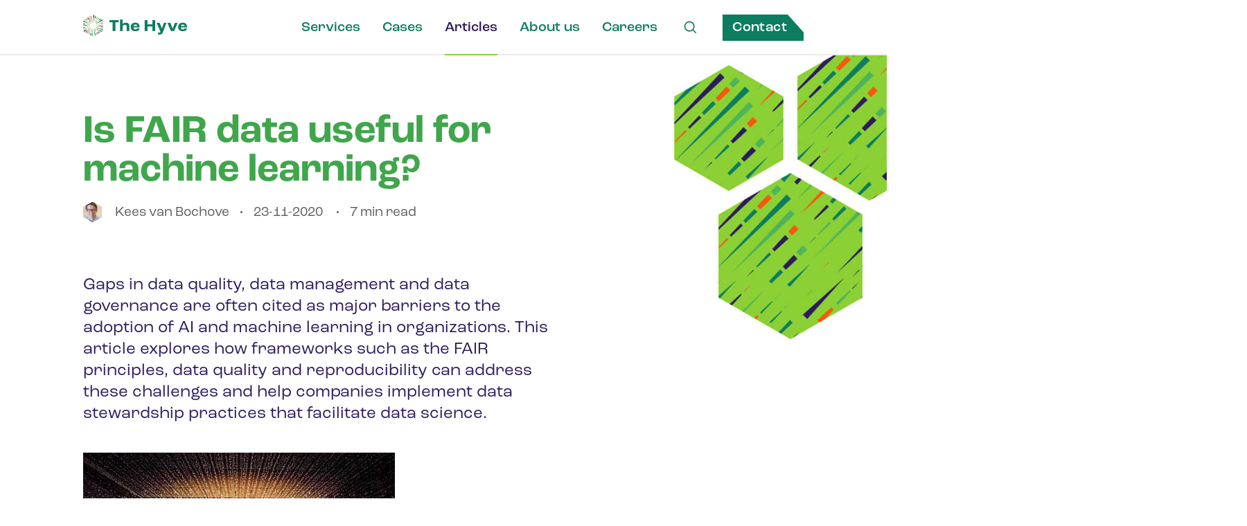

--- FILE ---
content_type: text/html; charset=UTF-8
request_url: https://www.thehyve.nl/articles/fair-data-for-machine-learning
body_size: 14894
content:
<!DOCTYPE HTML>


<html  lang="en-US" dir="ltr">
<head>
        
<script id="Cookiebot" src="https://consent.cookiebot.com/uc.js" data-cbid="c929591f-30d8-4dfe-b99b-5d02d4014237" data-blockingmode="auto" type="text/javascript"></script>
<script id="CookieDeclaration" src="https://consent.cookiebot.com/c929591f-30d8-4dfe-b99b-5d02d4014237/cd.js" type="text/javascript"></script>
<script type="text/plain" data-cookieconsent="marketing">
(function(w,d,s,l,i){w[l]=w[l]||[];w[l].push({'gtm.start':
new Date().getTime(),event:'gtm.js'});var f=d.getElementsByTagName(s)[0],
j=d.createElement(s),dl=l!='dataLayer'?'&l='+l:'';j.async=true;j.src=
'https://www.googletagmanager.com/gtm.js?id='+i+dl;f.parentNode.insertBefore(j,f);
})(window,document,'script','dataLayer','GTM-NPXHNMLN');</script>
        	<title>Is FAIR data useful for machine learning? | The Hyve</title>
        <meta charset="utf-8" />
<meta name="viewport" content="width=device-width, initial-scale=1.0">
<meta name="format-detection" content="telephone=no" />
											<meta name="description" content="Explore how the FAIR principles, data reproducibility and data quality frameworks can overcome major barriers in the adoption of AI and ML" />
	                
	<meta property="og:url" content="https://www.thehyve.nl/articles/fair-data-for-machine-learning" />
	<meta property="og:type" content="website" />
	<meta property="og:title" content="The Hyve - The Hyve" />
	<meta property="og:image" content="https://www.thehyve.nl/uploads/_1200x630_crop_center-center_none/TheHyve_Icon-RGB.png" />
	<meta property="og:image:width" content="1200" />
	<meta property="og:image:height" content="630" />
			<meta property="og:description" content="Explore how the FAIR principles, data reproducibility and data quality frameworks can overcome major barriers in the adoption of AI and ML" />
		<meta property="og:site_name" content="The Hyve" />
	<meta property="og:locale" content="en_US" />
	<meta property="og:locale:alternate" content="en_US" />
		<meta name="twitter:card" content="summary_large_image" />
	<meta name="twitter:site" content="TheHyveNL" />
	<meta name="twitter:url" content="https://www.thehyve.nl/articles/fair-data-for-machine-learning" />
	<meta name="twitter:title" content="The Hyve - The Hyve" />
	<meta name="twitter:description" content="" />
	<meta name="twitter:image" content="https://www.thehyve.nl/uploads/_1200x600_crop_center-center_none/TheHyve_Icon-RGB.png" />
	
	<link rel="home" href="https://www.thehyve.nl/" />

                        
        			                                                	            
        <link rel="canonical" href="https://www.thehyve.nl/articles/fair-data-for-machine-learning">

				        <link rel="apple-touch-icon" sizes="180x180" href="/static/favicon/apple-touch-icon.png">
<link rel="icon" type="image/png" sizes="32x32" href="/static/favicon/favicon-32x32.png">
<link rel="icon" type="image/png" sizes="16x16" href="/static/favicon/favicon-16x16.png">
<link rel="manifest" href="/static/favicon/site.webmanifest" crossorigin="use-credentials">
<link rel="shortcut icon" type="image/x-icon" href="/static/favicon/favicon.ico">
<link rel="mask-icon" href="/static/favicon/safari-pinned-tab.svg" color="#2d1c5d">
<link rel="shortcut icon" href="/static/favicon/favicon.ico">                            
                                                                                                                                                    
        

                        <link rel="preload" fetchpriority="high" as="image" href="/static/img/decoration/pattern_swirl.svg">
                <link rel="preload" fetchpriority="high" as="image" href="/static/img/logos/the-hyve_logo.png">
        <link rel="preconnect" href="https://use.typekit.net">
        <link rel="preconnect" href="https://unpkg.com">

                                                <script src="https://code.jquery.com/jquery-3.6.4.min.js" data-cookieconsent="ignore"></script>
        <script src="/static/js/main.js" data-cookieconsent="ignore"></script>

                                        <script type="application/ld+json">
        {
                "@context": "https://schema.org",
                "@type": "Organization",
                "name": "The Hyve",
                "url": "https://www.thehyve.nl",
                "logo": "https://thehyve.nl/static/img/logos/the-hyve_logo.png",
                "description": "The Hyve helps life science organisations align their data infrastructure and research needs, including global pharmaceutical companies, hospitals and research institutions. We are a young, fast-growing company employing an international and multidisciplinary team of data and IT specialists who share the same mission: to enable open science.",
                "contactPoint": {
                        "@type": "ContactPoint",
                        "telephone": "+31 30 700 9713",
                        "contactType": "Customer Service",
                        "areaServed": "Worldwide",
                        "availableLanguage": ["English", "Nederlands"]
                },
                "sameAs": [
                        "https://github.com/thehyve",
                        "https://www.youtube.com/channel/UCbr7oB71WZQURAm25rFuz8A",
                        "https://x.com/TheHyveNL",
                        "https://www.linkedin.com/company/thehyve",
                        "https://bsky.app/profile/thehyvenl.bsky.social"
                ]
        }
        </script>
<link href="https://www.thehyve.nl/static/styles/admin.css" rel="stylesheet">
<link href="https://www.thehyve.nl/static/styles/global.css" rel="stylesheet">
<link href="https://www.thehyve.nl/static/styles/main.css" rel="stylesheet">
<link href="https://use.typekit.net/abo1xvk.css" rel="stylesheet" defer>
<link href="/static/styles/imgzoom.css?v=1732205247" rel="stylesheet" defer>
<link href="/static/styles/fancyselect.css?v=1732205247" rel="stylesheet" defer></head>
<body>
<noscript><iframe src="https://www.googletagmanager.com/ns.html?id=GTM-NPXHNMLN" height="0" width="0" style="display:none;visibility:hidden"></iframe></noscript>
<div data-barba="wrapper">
        
<nav class="navigation">
    <div class="navigation__bar">
        <div class="navigation__bar__content">
            <a href="/" class="navigation__bar__home nuxt-link-active">
                <img src="https://www.thehyve.nl/static/img/logos/the-hyve_logo.png" alt="The Hyve"
                     class="navigation__bar__logo">
            </a>
            <div class="navigation__bar__right">
                <div class="navigation__bar__links">
                                                                        <a onClick="setActiveMenuItem(this)" href="/services" target="_self" class="">
                                Services
                            </a>
                                                    <a onClick="setActiveMenuItem(this)" href="/cases" target="_self" class="">
                                Cases
                            </a>
                                                    <a onClick="setActiveMenuItem(this)" href="/articles" target="_self" class="nuxt-link-exact-active nuxt-link-active">
                                Articles
                            </a>
                                                    <a onClick="setActiveMenuItem(this)" href="/about-us" target="_self" class="">
                                About us
                            </a>
                                                    <a onClick="setActiveMenuItem(this)" href="/careers" target="_self" class="">
                                Careers
                            </a>
                                                            </div>
                <a href="/search" onclick="resetActiveMenuItem()" class="navigation__bar__search" aria-label="Search Link">
                    <span class="dn-icon dn-icon--has-fill">
                        <svg fill="none" height="24" viewBox="0 0 24 24" width="24"
                             xmlns="http://www.w3.org/2000/svg" role="presentation">
                            <path clip-rule="evenodd"
                                  d="m18 11a7 7 0 1 1 -14 0 7 7 0 0 1 14 0zm-1.43 7.07a9 9 0 1 1 1.424-1.405l5.077 5.078-1.414 1.414z"
                                  fill="#000" fill-rule="evenodd"></path>
                        </svg>
                    </span>
                </a>
                                    <a href="/contact" onclick="resetActiveMenuItem()" target="_self"
                       class="navigation__bar__button button button--tertiary">
                        Contact
                    </a>
                
                <button aria-labelledby="hamburgermenu" class="hamburger navigation__bar__hamburger">
    <span id="hamburgermenu" class="sr-only">Main menu</span>
    <span class="hamburger__bun">
        <span class="hamburger__bun__slice"></span>
        <span class="hamburger__bun__slice"></span>
        <span class="hamburger__bun__slice"></span>
    </span>
</button>

            </div>
        </div>
    </div>
    <div class="navigation__menu">
        <div class="navigation__menu__content">
            <ul class="navigation__menu__links">
                                                            <li>
                            <a href="/services" target="_self">
                                Services
                            </a>
                        </li>
                                            <li>
                            <a href="/cases" target="_self">
                                Cases
                            </a>
                        </li>
                                            <li>
                            <a href="/articles" target="_self">
                                Articles
                            </a>
                        </li>
                                            <li>
                            <a href="/about-us" target="_self">
                                About us
                            </a>
                        </li>
                                            <li>
                            <a href="/careers" target="_self">
                                Careers
                            </a>
                        </li>
                                                </ul>
                            <a href="/contact" target="_self"
                   class="navigation__menu__button button button--tertiary">
                    Contact
                </a>
                    </div>
    </div>
</nav>

<script>
    const hamburgerButton = document.querySelector('.hamburger');
    const navigation = document.querySelector('nav.navigation');
    hamburgerButton.addEventListener('click', () => {
        navigation.classList.toggle('is-active')
    });
    // with page transitions, the navigation will not reload, so we set it outselves.
    function setActiveMenuItem( active_elt ) {
        resetActiveMenuItem();
        $(active_elt).addClass( "nuxt-link-exact-active").addClass("nuxt-link-active")
    }
    function resetActiveMenuItem( ) {
        $('div.navigation__bar__links').find( "a" ).removeClass( "nuxt-link-exact-active").removeClass("nuxt-link-active")
    }
</script>
        <main data-barba="container" data-barba-namespace="page-https://www.thehyve.nl/articles/fair-data-for-machine-learning">
                <div class="layout__main">
    
        
<div class="swirl swirl--sticky  swirl--secondary"></div>


                                                <section class="page-title">
    <h1 class="page-title__title">
                <span>Is FAIR data useful for machine learning?</span>
    </h1>

    
    
            <div class="article-info">
            <div class="article-info__inner">
                                    
    <div class="authors-inline ">
                                            
<span class="hexagon-clipped authors-inline__image">
    <span class="hexagon-clipped__shape ">
                    
                                        <span class="hexagon-clipped__shape__background" style="background-image:url('https://www.thehyve.nl/uploads/portraits/_avatarTrans/7200/Kees-van-Bochove.webp')"></span>
            </span>
</span>
                                                                                        <span class="authors-inline__name">
                                                        <span>Kees</span>                            <span>van Bochove</span>                        </span>
                                                            </div>
                
                                                                                                                                                            <time class="article-info__date">
			23-11-2020
			        	    </time>
                

                    

                                    <span class="article-info__read-time">7 min read</span>
                            </div>
        </div>
    </section>


        
<div>
                                                                                    
                    
            <div class="article section section--flat section--narrow  ">
            <p class="lead">Gaps in data quality, data management and data governance are often cited as major barriers to the adoption of AI and machine learning in organizations. This article explores how frameworks such as the FAIR principles, data quality and reproducibility can address these challenges and help companies implement data stewardship practices that facilitate data science.</p>
        </div>
                                                                                                
                    
    <div class="section section--flat section--narrow ">
                                
        <figure class="image-single">
                                <img src="https://www.thehyve.nl/uploads/_450xAUTO_crop_center-center_87_none/FAIR-data-ML-featured.jpg" srcset="https://www.thehyve.nl/uploads/_675xAUTO_crop_center-center_87_none/FAIR-data-ML-featured.jpg 1.5x, https://www.thehyve.nl/uploads/_900xAUTO_crop_center-center_87_none/FAIR-data-ML-featured.jpg 2x, https://www.thehyve.nl/uploads/_1350xAUTO_crop_center-center_87_none/FAIR-data-ML-featured.jpg 3x" width="450" height="300" alt="FAIR data ML featured">
                    </figure>

    </div>
                                                                                            
                    
            <div class="article section section--flat section--narrow  ">
            <p>At The Hyve, we have executed dozens of projects in the last few years to help customers make their data more FAIR in various ways: sometimes by assessing the FAIRness of data, sometimes by defining conventions for FAIRification, sometimes by building knowledge graphs. With such projects inevitably the question arises: What are the tangible benefits of implementing the FAIR principles? In this blog, I want to highlight one aspect in answer to that question: <strong>How FAIR data benefits machine learning applications or, in other words, the ‘machine actionability’ of data</strong>. But first, let’s quickly revisit what the FAIR principles have to say about machine actionability.</p><h3>Relation with the FAIR Principles</h3><h4>Which aspects of machine actionability of data are <strong>in the scope</strong> of the FAIR principles?</h4><p>The latest ‘authoritative’ paper regarding the interpretation of the FAIR principles is from <a target="_blank" rel="noopener noreferrer" href="https://doi.org/10.1162/dint_r_00024">Jacobsen et al. 2020</a>. It features the moniker introduced by <a target="_blank" rel="noopener noreferrer" href="https://orcid.org/0000-0003-3934-0072">Barend Mons</a> et al.: FAIR requires that “the machine knows what we mean”. If we zoom in on the semantic aspects of machine actionability, the following principles are of particular importance:</p><ul><li><a target="_blank" rel="noopener noreferrer" href="https://www.go-fair.org/fair-principles/f2-data-described-rich-metadata/"><strong>F2</strong></a>: Rich metadata: machine-actionable metadata allow the machine to discover relevant data and services</li><li><a target="_blank" rel="noopener noreferrer" href="https://www.go-fair.org/fair-principles/i3-metadata-include-qualified-references-metadata/"><strong>I3</strong></a>: Qualified references to other data: allow the machine to detect and merge digital resources that relate to the same topic or entity, and to detect that a digital entity is compatible with an online service</li><li>Reusability: “Digital resources are sufficiently well described for both humans and computers, such that a machine is capable of deciding: (<a target="_blank" rel="noopener noreferrer" href="https://www.go-fair.org/fair-principles/r1-metadata-richly-described-plurality-accurate-relevant-attributes/"><strong>R1</strong></a>) if a digital resource <i>should</i> be reused (i.e., is it relevant to the task at-hand?); (<a target="_blank" rel="noopener noreferrer" href="https://www.go-fair.org/fair-principles/r1-1-metadata-released-clear-accessible-data-usage-license/"><strong>R1.1</strong></a>) if a digital resource <i>can</i> be reused, and under what conditions (i.e., do I fulfill the conditions of reuse?); and (<a target="_blank" rel="noopener noreferrer" href="https://www.go-fair.org/fair-principles/r1-2-metadata-associated-detailed-provenance/"><strong>R1.2</strong></a>) <i>who to credit</i> if it is reused.”</li></ul><p>The interpretation of reusability is especially interesting. The original definition of <a target="_blank" rel="noopener noreferrer" href="https://www.go-fair.org/fair-principles/r1-metadata-richly-described-plurality-accurate-relevant-attributes/">R1</a> is “(Meta)data are richly described with a plurality of accurate and relevant attributes”. The question ‘what does a machine need to decide whether a dataset is relevant to the task at-hand?’ is broader. Even if we go with the assumption that using attributes is sufficient to facilitate this decision making, the next question is: <i>which </i>attributes are needed <i>for a given class of machine actors</i> or for a particular purpose? To date, there seems to have been little work done to answer this question. R1 typically has <a target="_blank" rel="noopener noreferrer" href="https://doi.org/10.15497/RDA00050">few</a> or <a target="_blank" rel="noopener noreferrer" href="https://github.com/FAIRMetrics/Metrics">no</a> FAIR Maturity Indicators associated with it yet, so this would be a good avenue to further explore.</p><h4>Which aspects of machine actionability of data are out of scope of the FAIR principles?</h4><p>The FAIR principles do not cover aspects such as “ethics, privacy, reproducibility, data or software quality <i>per se</i>” (<a target="_blank" rel="noopener noreferrer" href="https://dx.doi.org/10.1162/dint_e_00023">Mons et al. 2020</a>). Some of these aspects are really crucial and inherent to machine actionability, in particular reproducibility and data quality. It seems a mistake that the FAIR principles would not explicitly include these aspects, and people have called this out in the past, even asking for a ‘new letter’, for example the ‘U’ of Utility (now covered in the explanation of <a target="_blank" rel="noopener noreferrer" href="https://www.go-fair.org/fair-principles/r1-metadata-richly-described-plurality-accurate-relevant-attributes/">R1</a>). However, because the utility of data is so dependent on context, especially the intended use of the dataset, these topics may require guidelines and frameworks of their own. Now, let’s take a look at reproducibility and data quality in a bit more detail.</p><h3>Reproducibility</h3><p>In the <a target="_blank" rel="noopener noreferrer" href="http://dx.doi.org/10.17226/25303">consensus report</a> on <a target="_blank" rel="noopener noreferrer" href="https://www.nationalacademies.org/our-work/reproducibility-and-replicability-in-science">reproducibility and replicability in science</a> the American National Academies of Sciences, Engineering and Medicine defined <i>reproducibility </i>as “obtaining consistent computational results using the same input data, computational steps, methods, code, and conditions of analysis”, and <i>replicability </i>as “obtaining consistent results across studies aimed at answering the same scientific question, each of which has obtained its own data”.</p><p>This definition of reproducibility focuses on computational reproducibility. When it comes to measuring data from instruments, the field of metrology has developed a ‘vocabulary of metrology’ and has attempted to systematically identify <a target="_blank" rel="noopener noreferrer" href="https://www.bipm.org/utils/common/documents/jcgm/JCGM_100_2008_E.pdf">uncertainty in measurement</a>. In order to achieve replicability of for instance omics measurements, biological variability, uncertainty in measurement and computational reproducibility are all factors that contribute to the experimental results. Making these factors explicit in the metadata of the dataset – preferably by design and at the source – will greatly help data scientists that need to work with the datasets. So a major part of reproducibility is actually covered by the FAIR principles (R1.2, F2). Some of the projects we recently did focused on making these factors explicit in experimental datasets, for example using <a target="_blank" rel="noopener noreferrer" href="http://www.w3.org/TR/prov-o/">PROV-O</a> and the <a target="_blank" rel="noopener noreferrer" href="http://www.obofoundry.org/">OBO Foundry</a> ontologies.</p><h3>Data quality</h3><p>Data quality is a term that can be understood in many ways. In enterprise context, it often refers to master data management as defined by the ISO 8000 standards. In science, the quality of data is closely linked to the suitability of the data for (re)use for a particular purpose. There are many frameworks proposed in the literature for overall data quality, such as the four data quality dimensions (Accuracy, Relevancy, Representation, Accessibility) by Wang, the five C’s of <a target="_blank" rel="noopener noreferrer" href="https://doi.org/10.1016/C2012-0-06937-2">Sherman</a> (Clean, Consistent, Conformed, Current and Comprehensive), and the three categories from <a target="_blank" rel="noopener noreferrer" href="https://dx.doi.org/10.13063/2327-9214.1244">Kahn</a> (Conformance, Completeness and Plausibility). Kahn also proposes two different modes to evaluate these components: verification (focusing on the intrinsic consistency, such as adherence to a format or specified value range) and validation (focusing on the alignment of values with respect to external benchmarks).</p><p>In the OHDSI community, we have <a target="_blank" rel="noopener noreferrer" href="https://ohdsi.github.io/TheBookOfOhdsi/EvidenceQuality.html">documented</a> in the Book of OHDSI how we understand these terms and how data quality, clinical validity, software validity and method validity all contribute to the eventual quality of the generated medical evidence. Again, for any specific intended use and context, some of these frameworks could be used to create computational representations of the data quality of a dataset, such as the one visualized in the OHDSI <a target="_blank" rel="noopener noreferrer" href="https://github.com/OHDSI/DataQualityDashboard">Data Quality Dashboard</a>, which leverages the Kahn framework referenced above.</p><h3>Machine learning</h3><p>In machine learning, an important balance to maintain is that between adjusting the search space and environment specification (see e.g. Gym <a target="_blank" rel="noopener noreferrer" href="https://gymnasium.farama.org/">environment</a> <a target="_blank" rel="noopener noreferrer" href="https://github.com/openai/gym/wiki/Environments">specifications</a> in reinforcement learning) on the one hand and optimizing the learning method and model on the other. If the problem is not well defined the learning outcomes will likely not be useful. However, in practice defining the search space is a large part of the work of a data scientist, and another approach could be to formulate the data requirements for every model version. This would mean starting from the learning goals rather than from the existing data, and describing the requirements for data content, quantity and quality in a systematic way. These requirements can be used to identify or generate the datasets needed to develop the model. The FAIR principles are an excellent starting point to facilitate the creation of this feedback loop between data generators (data entry systems, lab equipment, data processing pipelines, et cetera) and data scientists. Popular open science machine learning websites such as <a target="_blank" rel="noopener noreferrer" href="https://paperswithcode.com/">PapersWithCode</a> and <a target="_blank" rel="noopener noreferrer" href="https://www.openml.org/">OpenML </a>demonstrate how powerful even a basic annotation of datasets, workflows and model runs can be.</p><h3> </h3><h3> </h3><h3>Conclusion</h3><p>As we have shown, almost all aspects of data utility for machine learning are covered explicitly or implicitly by the FAIR principles. The aspects of machine actionability of data can be ordered with respect to whether they are mostly intrinsic in the dataset (e.g. does the dataset have a globally unique and persistent identifier?), versus mostly dependent on the intended use. This ordering results in a ‘gradient’ which starts with elements that are explicit FAIR principles, but then can be augmented by domain-specific frameworks for data quality, reproducibility and fitness for purpose (see visualization below).</p>
        </div>
                                                                                                
                    
    <div class="section section--flat section--narrow ">
                                
        <figure class="image-single">
                                <img src="https://www.thehyve.nl/uploads/_450xAUTO_crop_center-center_87_none/machine-actionability-of-data.png" srcset="https://www.thehyve.nl/uploads/_675xAUTO_crop_center-center_87_none/machine-actionability-of-data.png 1.5x, https://www.thehyve.nl/uploads/_900xAUTO_crop_center-center_87_none/machine-actionability-of-data.png 2x, https://www.thehyve.nl/uploads/_1350xAUTO_crop_center-center_87_none/machine-actionability-of-data.png 3x" width="450" height="253" alt="Machine actionability of data">
                    </figure>

    </div>
                                                                                            
                    
            <div class="article section section--flat section--narrow  ">
            <p>In this visualization, the machine actionability aspects are not only ordered, but also grouped, revealing three different angles from which you could improve the machine actionability of data in your organization</p>
<ul><li>Framed by the FAIR principles, the question is which attributes (R1) of datasets are necessary for a given class of machine learning algorithms, to decide whether a digital resource can be used for the problem at hand.</li><li> Framed by data quality aspects, we could explore what a data quality framework that informs machine actionability of data would look like.</li><li> Framed by data requirements for machine learning, we could explore ontologies for explicitly expressing the data content, quantity and quality requirements for machine learning algorithms.</li></ul>
        </div>
                                                                                                
                    
    <section class="section section--flat section--narrow  tags-author-share">
                    <div class="labeled">
                <div class="labeled__label">Tags</div>
                
    <ul class="tags">
                    <li>
                <a href="https://www.thehyve.nl/articles/tags/3644" class="tags__tag">FAIR data</a>
            </li>
                    <li>
                <a href="https://www.thehyve.nl/articles/tags/66660" class="tags__tag">Data quality</a>
            </li>
            </ul>
            </div>
        
        <div id="authors" class="section section--bordered">
                            <div class="labeled tags-author-share__authors">
                    <div class="labeled__label">Written by</div>
                                            
            <span class="author">
                        
<span class="hexagon-clipped author__image">
    <span class="hexagon-clipped__shape ">
                    
                                        <span class="hexagon-clipped__shape__background" style="background-image:url('https://www.thehyve.nl/uploads/portraits/_avatarTrans/7200/Kees-van-Bochove.webp')"></span>
            </span>
</span>

                            <div class="author__details">
                    <h4>Kees van Bochove</h4>
                                    </div>
                    </span>
                                        </div>
            
            <div class="labeled tags-author-share__share">
                <div class="labeled__label">Share</div>
                <div class="social-share">
    <a href="https://wa.me/?text=https://www.thehyve.nl/articles/fair-data-for-machine-learning" title="Share via Whatsapp" class="social-share__item">
        <span class="dn-icon dn-icon--has-fill">
            <svg fill="none" height="24" viewBox="0 0 24 24" width="24" xmlns="http://www.w3.org/2000/svg"
                 role="presentation" class="">
                <path d="m12.5117 1.5c-5.50598 0-9.98822 4.47837-9.99022 9.9844-.001 1.76.45999 3.4782 1.33399 4.9922l-1.35547 5.0234 5.23242-1.2363c1.459.796 3.10148 1.2138 4.77348 1.2148h.0039c5.505 0 9.9852-4.4794 9.9882-9.9844.002-2.66896-1.0358-5.17837-2.9218-7.06637-1.886-1.887-4.3925-2.92673-7.0645-2.92773zm-.0019 2c2.136.001 4.1433.8338 5.6523 2.3418 1.509 1.51 2.3379 3.51639 2.3359 5.6504-.002 4.404-3.5842 7.9863-7.9902 7.9863-1.333-.001-2.65339-.3357-3.81639-.9707l-.67383-.3672-.74414.1758-1.96875.4648.48047-1.7851.21679-.8008-.41406-.7187c-.698-1.208-1.06741-2.5892-1.06641-3.9922.002-4.40202 3.58528-7.9844 7.98832-7.9844zm-3.53324 3.375c-.167 0-.43701.0625-.66601.3125-.229.249-.875.85208-.875 2.08008 0 1.22802.89453 2.41502 1.01953 2.58202.124.166 1.72662 2.7656 4.26362 3.7656 2.108.831 2.5362.667 2.9942.625.458-.041 1.4775-.6025 1.6855-1.1855s.2085-1.0845.1465-1.1875c-.062-.104-.2285-.166-.4785-.291-.249-.125-1.4761-.7276-1.7051-.8106s-.3965-.125-.5625.125-.643.8106-.789.9766c-.146.167-.2911.1894-.5411.0644-.25-.126-1.0538-.3902-2.0078-1.2402-.742-.661-1.2426-1.4766-1.3886-1.7266-.14504-.249-.0137-.3857.1113-.5097.112-.112.248-.2915.373-.4375.124-.14602.167-.25004.25-.41604s.0406-.3125-.0214-.4375-.5476-1.35756-.7696-1.85156c-.18698-.415-.38448-.42464-.56248-.43164-.145-.006-.31056-.00586-.47656-.00586z"
                      fill="#000"></path>
            </svg>
        </span>
    </a>
    <a href="https://twitter.com/intent/tweet?url=https://www.thehyve.nl/articles/fair-data-for-machine-learning" title="Share on Twitter" class="social-share__item">
        <span class="dn-icon dn-icon--has-fill">
<svg xmlns="http://www.w3.org/2000/svg" x="0px" y="0px" width="100" height="100" viewBox="0 0 50 50">
<path d="M 6.9199219 6 L 21.136719 26.726562 L 6.2285156 44 L 9.40625 44 L 22.544922 28.777344 L 32.986328 44 L 43 44 L 28.123047 22.3125 L 42.203125 6 L 39.027344 6 L 26.716797 20.261719 L 16.933594 6 L 6.9199219 6 z"></path>
</svg>
        </span>
    </a>
    <a href="https://www.linkedin.com/sharing/share-offsite/?url=https://www.thehyve.nl/articles/fair-data-for-machine-learning" title="Share on LinkedIn" class="social-share__item">
        <span class="dn-icon dn-icon--has-fill">
            <svg fill="none" height="24" viewBox="0 0 24 24" width="24" xmlns="http://www.w3.org/2000/svg"
                 role="presentation" class="">
                <path clip-rule="evenodd"
                      d="m3 4.1615c0-1.19325.96825-2.1615 2.1615-2.1615 1.19251 0 2.16076.96825 2.16151 2.1615 0 1.19326-.96825 2.18176-2.16151 2.18176-1.19325 0-2.1615-.9885-2.1615-2.18176zm17.9955 15.8385v-.0007h.0045v-6.6015c0-3.2295-.6952-5.71729-4.4707-5.71729-1.815 0-3.033.996-3.5303 1.94025h-.0525v-1.63875h-3.57975v12.01729h3.72755v-5.9505c0-1.5668.297-3.0818 2.2372-3.0818 1.9118 0 1.9403 1.788 1.9403 3.1823v5.8507zm-17.69852-12.01731h3.732v12.01731h-3.732z"
                      fill="#373738" fill-rule="evenodd"></path>
            </svg>
        </span>
    </a>

    <script>
        function copyToClipBoard(url) {
            navigator.clipboard.writeText(url);
            var element = document.getElementById("social-share__item--copy");
            element.classList.add('active');
            setTimeout(() => {
                element.classList.remove('active');
            }, 3000);
        }
    </script>

    <a id="social-share__item--copy" onclick="copyToClipBoard('https://www.thehyve.nl/articles/fair-data-for-machine-learning')" title="Copy link to page" class="social-share__item social-share__item--copy">
        <span class="dn-icon dn-icon--has-fill">
            <svg fill="none" height="24" viewBox="0 0 24 24" width="24"
                 xmlns="http://www.w3.org/2000/svg" role="presentation"
                 class="">
                <path clip-rule="evenodd"
                      d="m11 15h-5c-1.65 0-3-1.35-3-3s1.35-3 3-3h5v-2h-5c-2.76 0-5 2.24-5 5s2.24 5 5 5h5zm7-8h-5v2h5c1.65 0 3 1.35 3 3s-1.35 3-3 3h-5v2h5c2.76 0 5-2.24 5-5s-2.24-5-5-5zm-1 4h-10v2h10z"
                      fill="#333" fill-rule="evenodd"></path>
            </svg>
        </span>
    </a>
</div>


            </div>
        </div>
    </section>
                                                                                            
                    

<section class="section--widen section  section--bordered  ">
    <div class="form-contact">
        <div class="form-contact__content background background--color-tertiary background--pattern-hex">
            <div class="form-contact__text">
                <h3>Let&#039;s start collaborating</h3>
                <div class="article"><p>The Hyve’s consultants can help you get started with a FAIR assessment or help you develop and implement data quality and data reproducibility frameworks for your organization and domain. To discuss the options, please reach out to The Hyve and book a free consultation with one of our FAIR experts!</p></div>
            </div>
            <div class="form-contact__form">
                <form id="form-contact" accept-charset="UTF-8" onsubmit="submitContactForm();return false;" class="form">
                    <input type="hidden" name="CRAFT_CSRF_TOKEN" value="xdF0lEkXj9auJ0lKhc6CIazdvjM5fwZPPM9YktHWCTgTvsRaHJ0HlfelDaEnc9WEmkYHOPOn5G_Yi48BCyVSd3KoFvy6lUR_adDwK32rSeM=">

                    <h3>Fill in this form and we will get in touch</h3>
                    <input type="hidden" name="formStart" value="">
                    <script>
                      (function () {
                      const input = document.querySelector('input[name="formStart"]');
                      if (input) {
                       input.value = Math.floor(Date.now() / 1000);
                      }
                      })();
                    </script>
                    <div style="display:none;">
                      <input type="text" name="hp_email" value="" autocomplete="off">
                    </div>
                    <input id="environment" type="hidden" name="message[envName]" required value="production">
                    <input id="page-title" type="hidden" name="message[pageTitle]" required value="Is FAIR data useful for machine learning?">
                    <input id="referer" type="hidden" name="message[referer]" value="">

                   <div class="dn-form-field dn-form-field-first dn-form-field--required">
                        <div class="dn-form-field__wrapper">
                            <select name="subject" class="fancy" placeholder="Choose a subject">
                                <option value="">Please select a subject</option>
                                                                    <option value="cBioPortal">
                                        cBioPortal
                                    </option>
                                                                    <option value="Open Targets">
                                        Open Targets
                                    </option>
                                                                    <option value="OHDSI">
                                        OHDSI
                                    </option>
                                                                    <option value="RADAR-base">
                                        RADAR-base
                                    </option>
                                                                    <option value="Fairspace">
                                        Fairspace
                                    </option>
                                                                    <option value="BioChatter">
                                        BioChatter
                                    </option>
                                                                    <option value="Conversational AI">
                                        Conversational AI
                                    </option>
                                                                    <option value="FAIR Data Management">
                                        FAIR Data Management
                                    </option>
                                                                    <option value="Data Engineering">
                                        Data Engineering
                                    </option>
                                                                    <option value="Knowledge Graphs">
                                        Knowledge Graphs
                                    </option>
                                                                    <option value="Data Modeling">
                                        Data Modeling
                                    </option>
                                                                    <option value="FAIR by Design">
                                        FAIR by Design
                                    </option>
                                                                    <option value="Other services">
                                        Other services
                                    </option>
                                                            </select>
                            <div class="dn-form-field__errors"></div>
                        </div>
                    </div>

                    <div class="dn-form-field dn-form-field--required" data-validation="required">
                        <div class="dn-form-field__label">
                            <label for="user-name" class="sr-only">Name</label>
                        </div>
                        <div class="dn-form-field__wrapper">
                            <div data-validation="not-validated" class="dn-input">
                                <div class="dn-input__field">
                                    <div class="dn-input__field-body">
                                        <input id="user-name" type="text" name="message[userName]" required value="" placeholder="Name">
                                        
                                    </div>
                                </div>
                            </div>
                            <div class="dn-form-field__errors"></div>
                        </div>
                    </div>

                    <div class="dn-form-field dn-form-field--required" data-validation="required">
                        <div class="dn-form-field__label">
                            <label for="user-job-title" class="sr-only">Job title</label>
                        </div>
                        <div class="dn-form-field__wrapper">
                            <div data-validation="not-validated" class="dn-input">
                                <div class="dn-input__field">
                                    <div class="dn-input__field-body">
                                        <input value=""
                                               id="user-job-title"
                                               name="message[userJobTitle]"
                                               placeholder="Job title"
                                               required
                                               type="text">
                                        
                                    </div>
                                </div>
                            </div>
                            <div class="dn-form-field__errors"></div>
                        </div>
                    </div>

                    <div class="dn-form-field dn-form-field--required" data-validation="required">
                        <div class="dn-form-field__label">
                            <label for="user-company"
                                   class="sr-only">Company name</label>
                        </div>
                        <div class="dn-form-field__wrapper">
                            <div data-validation="not-validated" class="dn-input">
                                <div class="dn-input__field">
                                    <div class="dn-input__field-body">
                                         <input value="" name="message[userCompany]"
                                               id="user-company"
                                               placeholder="Company name"
                                               required
                                               type="text">
                                        

                                    </div>
                                </div>
                            </div>
                            <div class="dn-form-field__errors"></div>
                        </div>
                    </div>

                    <div class="dn-form-field dn-form-field--required" data-validation="required|email">
                        <div class="dn-form-field__label">
                            <label for="user-email"
                                   class="sr-only">Email</label>
                        </div>
                        <div class="dn-form-field__wrapper">
                            <div data-validation="not-validated" class="dn-input">
                                <div class="dn-input__field">
                                    <div class="dn-input__field-body">
                                         <input value="" name="message[userEmail]"
                                               id="user-email"
                                               placeholder="Email" required
                                               type="email">
                                            
                                    </div>
                                </div>
                            </div>
                            <div class="dn-form-field__errors"></div>
                        </div>
                    </div>

                    <div class="dn-form-field" data-validation="required">
                        <div class="dn-form-field__label">
                            <label for="user-remarks"
                                   class="sr-only">Message</label>
                        </div>
                        <div class="dn-form-field__wrapper">
                            <div data-validation="not-validated" class="dn-textarea">
                                <div class="dn-textarea__field">
                                    <div class="dn-textarea__field-body">
                                         <textarea name="message[message]" id="user-remarks"
                                                  placeholder="How can we help?"
                                                  rows="2" required></textarea>
                                        
                                    </div>
                                </div>
                            </div>
                            <div class="dn-form-field__errors"></div>
                        </div>
                    </div>

                    <div class="dn-form-field form-field--last form-field--submit">
                        <div class="dn-form-field__wrapper">
                            <button type="submit"
                                    class="button button--secondary button--icon-right">
                                Send
                                <span class="dn-icon dn-icon--has-fill">
                                    <svg fill="none"
                                         viewBox="0 0 24 24"
                                         xmlns="http://www.w3.org/2000/svg"
                                         role="presentation">
                                        <path clip-rule="evenodd"
                                              d="m18.586 13h-15.586v-2h15.586l-7.293-7.293 1.414-1.414 9.707 9.707-9.707 9.707-1.414-1.414z"
                                              fill="#000"
                                              fill-rule="evenodd"></path>
                                    </svg>
                                </span>
                            </button>
                        </div>
                    </div>
                </form>
            </div>
            <div role="" aria-hidden="true"
                 class="form-contact__submit background background--color-tertiary ">
                <div class="form-contact__submit__message">
                    <h3 class="form-contact__submit__message__title">Thank you</h3>
                    <p>We�ll be in touch shortly</p>
                </div>
            </div>
        </div>
    </div>
</section>
                                                                                            
                    
                            
    <div class="section  section--bordered   articles-section">
        <header class="articles-section__header">
                            <h3 class="articles-section__header__title">Read further</h3>
                    </header>

        <div class="item-grid item-grid--mb"
            data-columns-xs="1"
            data-columns-sm="2"
            data-columns-md="2"
            data-columns-lg="3"
            data-columns-xl="3">
                            <div class="item-grid__item">
                    
<a href="https://www.thehyve.nl/articles/semantic-data-models" target="_self" title="How Semantic Modeling Unlocks AI-Ready &amp; FAIR Data" class="article-card">

    <picture class="article-card__image">
                                        <source type="image/webp" srcset="https://www.thehyve.nl/uploads/_cardImageTr/96895/semantic-layer-architecture.webp">

        <img src="https://www.thehyve.nl/uploads/semantic-layer-architecture.jpg" width="2816" height="1537" alt="Semantic layer architecture">
            </picture>


    <div class="article-card__inner">
        <h3 class="article-card__type">
                    <span>Article</span>
                </h3>
        <h4 class="article-card__title">How Semantic Modeling Unlocks AI-Ready &amp; FAIR Data</h4>

        <div class="article-card__authors">

                        
    <div class="authors-inline authors-inline--tiny">
                                            
<span class="hexagon-clipped authors-inline__image">
    <span class="hexagon-clipped__shape hexagon-clipped--bordered">
                    
                                        <span class="hexagon-clipped__shape__background" style="background-image:url('https://www.thehyve.nl/uploads/portraits/_avatarTrans/95830/Screenshot-2025-04-10-at-15.31.12.webp')"></span>
            </span>
</span>
                                                                <span class="authors-inline__name">
                                            <span>Ammar</span>                        <span>Ammar</span>                </span>
                                        </div>

                                                                                <span class="article-card__author__date"> on <time>Oct 23</time></span>
                                    </div>
    </div>
</a>
                </div>
                            <div class="item-grid__item">
                    
<a href="https://www.thehyve.nl/articles/open-targets-25-06" target="_self" title="Open Targets 25.06: One Unified Platform with Richer Genetics — and How The Hyve Can Help" class="article-card">

    <picture class="article-card__image">
                                        <source type="image/webp" srcset="https://www.thehyve.nl/uploads/_cardImageTr/96791/Screenshot-2025-09-10-at-15.46.54.webp">

        <img src="https://www.thehyve.nl/uploads/Screenshot-2025-09-10-at-15.46.54.png" width="2250" height="1272" alt="Screenshot 2025 09 10 at 15 46 54">
            </picture>


    <div class="article-card__inner">
        <h3 class="article-card__type">
                    <span>Article</span>
                </h3>
        <h4 class="article-card__title">Open Targets 25.06: One Unified Platform with Richer Genetics — and How The Hyve Can Help</h4>

        <div class="article-card__authors">

                        
    <div class="authors-inline authors-inline--tiny">
                                            
<span class="hexagon-clipped authors-inline__image">
    <span class="hexagon-clipped__shape hexagon-clipped--bordered">
                    
                                        <span class="hexagon-clipped__shape__background" style="background-image:url('https://www.thehyve.nl/uploads/portraits/_avatarTrans/95828/Screenshot-2025-04-10-at-14.34.21_2025-04-10-124017_doys.webp')"></span>
            </span>
</span>
                                                                <span class="authors-inline__name">
                                            <span>Jessica</span>                        <span>Singh</span>                </span>
                                        </div>

                                                                                <span class="article-card__author__date"> on <time>Sep 10</time></span>
                                    </div>
    </div>
</a>
                </div>
                            <div class="item-grid__item">
                    
<a href="https://www.thehyve.nl/articles/adding-data-sources-to-open-targets-platform" target="_self" title="Adding data sources to Open Targets Platform: Unlocking New Targets with cBioPortal" class="article-card">

    <picture class="article-card__image">
                                        <source type="image/webp" srcset="https://www.thehyve.nl/uploads/_cardImageTr/96724/Screenshot-2025-08-19-at-14.30.17.webp">

        <img src="https://www.thehyve.nl/uploads/Screenshot-2025-08-19-at-14.30.17.png" width="2130" height="1434" alt="Screenshot 2025 08 19 at 14 30 17">
            </picture>


    <div class="article-card__inner">
        <h3 class="article-card__type">
                    <span>Article</span>
                </h3>
        <h4 class="article-card__title">Adding data sources to Open Targets Platform: Unlocking New Targets with cBioPortal</h4>

        <div class="article-card__authors">

                        

                                                                                <span class="article-card__author__date"> on <time>Aug 19</time></span>
                                    </div>
    </div>
</a>
                </div>
                    </div>

        <a href="/articles" class="articles-section__button button button--clean-secondary button--icon-right">
            All articles
            <span class="dn-icon dn-icon--has-fill">
                <svg fill="none" height="24" viewBox="0 0 24 24" width="24" xmlns="http://www.w3.org/2000/svg" role="presentation" class="">
                    <path fill-rule="evenodd"
                        clip-rule="evenodd" d="M15.293 12L6 2.707l1.414-1.414L18.121 12 7.414 22.707 6 21.293 15.293 12z"
                        fill="#000"></path>
                </svg>
            </span>
        </a>
    </div>
                                                                                            
                    
            <section class="section--widen section  section--bordered section--flatter ">
        

<form id="form-newsletter"  method="post" accept-charset="UTF-8" onsubmit="submitNewsletterForm(); return false;"
      class="newsletter-subscribe">
    <input type="hidden" name="CRAFT_CSRF_TOKEN" value="xdF0lEkXj9auJ0lKhc6CIazdvjM5fwZPPM9YktHWCTgTvsRaHJ0HlfelDaEnc9WEmkYHOPOn5G_Yi48BCyVSd3KoFvy6lUR_adDwK32rSeM=">

    <h3>Stay updated</h3>
    <fieldset>
        <input type="hidden" name="formStart" value="1765205824">
        <div style="display:none;">
              <input type="text" name="hp_email" value="" autocomplete="off">
        </div>
        <input id="environment" type="hidden" name="message[envName]" required value="production">
        <input id="page-title" type="hidden" name="message[pageTitle]" required value="Is FAIR data useful for machine learning?">
        <input id="referer" type="hidden" name="message[referer]" value="">

        <div class="dn-form-field dn-form-field--required" data-validation="required|email">
            <div class="dn-form-field__label">
                <label for="user-email"
                       class="sr-only">Email</label>
            </div>
            <div class="dn-form-field__wrapper">
                <div data-validation="not-validated" class="dn-input dn-input--corner">
                    <div class="dn-input__field">
                        <div class="dn-input__field-body">
                            <input value="" name="message[userEmail]"
                                   id="user-email"
                                   placeholder="Enter your email"
                                   type="email" required>
                            
                        </div>
                    </div>
                </div>
                <div class="dn-form-field__errors"></div>
            </div>
        </div>

        <div class="dn-form-field dn-form-field--required">
            <div class="dn-form-field__wrapper">
                <div class="checkbox" >
                    <label>
                        <input type="checkbox" required="required" name="subscribe">
                        <span class="checkbox__custom"></span>
                        <span class="checkbox__label">
                            <span class="newsletter-subscribe__subtext">
                                <span><div>Keep me updated on The Hyve's latest news and shared knowledge</div></span>
                            </span>
                        </span>
                    </label>
                </div>
            </div>
        </div>

        <button type="submit" aria-label="Submit"
                class="newsletter-subscribe__submit button button--clean">
            <span class="dn-icon dn-icon--has-fill">
                <svg fill="none" viewBox="0 0 24 24"
                     xmlns="http://www.w3.org/2000/svg"
                     role="presentation">
                    <path clip-rule="evenodd"
                          d="m18.586 13h-15.586v-2h15.586l-7.293-7.293 1.414-1.414 9.707 9.707-9.707 9.707-1.414-1.414z"
                          fill="#000"
                          fill-rule="evenodd"></path>
                </svg>
            </span>
        </button>
    </fieldset>
</form>
    </section>
            </div>

</div>

<script type="application/ld+json">
		{
			"@context": "https://schema.org",
			"@type": "Article",
		    "headline": "Is FAIR data useful for machine learning?",
						  "description": "Explore how the FAIR principles, data reproducibility and data quality frameworks can overcome major barriers in the adoption of AI and ML",
									  "image": "https://www.thehyve.nl/uploads/FAIR-data-ML-featured.jpg",
									  "datePublished": "2020-11-23T15:50:00+01:00",
												  "articleSection": "",
									  "keywords": "FAIR data, Data quality",
			
							"author": [
			    					        {
				            "@type": "Person",
				            "name": "Kees van Bochove",
							"url": "https://thehyve.nl/experts/kees-van-bochove"
				        }
								  	],
		  				"mainEntityOfPage": {
			  "@type": "WebPage",
			  "@id": "https://www.thehyve.nl/articles/fair-data-for-machine-learning"
			},
			"publisher": {
				"@type": "Organization",
			    "name": "The Hyve",
			    "logo": {
			      "@type": "ImageObject",
			      "url": "https://thehyve.nl/static/img/logos/the-hyve_logo.png"
			    }
			}
		}
	</script>
        </main>
        
<footer class="footer layout__footer">
    <div class="footer__inner">
        <img src="/static/img/logos/the-hyve_logo_compact.png" alt="The Hyve"
             class="footer__image">
        <nav class="footer__navigation">
                            <h4>Get to know us</h4>
                        <ul>
                                                            <li><a href="https://www.thehyve.nl/experts" target="_self">Our team</a></li>
                                            <li><a href="https://www.thehyve.nl/careers" target="_self">Careers</a></li>
                                            <li><a href="https://www.thehyve.nl/contact" target="_self">Contact us</a></li>
                                            <li><a href="https://www.thehyve.nl/privacy" target="_self">Privacy policy</a></li>
                                                </ul>
        </nav>
        <address class="footer__address">
            The Hyve B.V.<br>
            Arthur van Schendelstraat 650<br>
            3511 MJ Utrecht<br>
            The Netherlands<br>
            <a href="mailto:office@thehyve.nl">office@thehyve.nl</a>
            <br>
            <a href="tel:0031307009713">+31 30 700 9713</a>
            <br>
            <a href="https://goo.gl/maps/Q1KWPQern64UfdqbA" target="_blank" rel="noreferrer noopener">Get directions</a>
        </address>
        <div class="footer__socials">
            <a href="https://www.linkedin.com/company/thehyve" target="_blank"
               aria-label="Linkedin Link"
               rel="noreferrer noopener">
                    <span class="dn-icon dn-icon--has-fill">
                        <svg fill="none" height="24" viewBox="0 0 24 24" width="24"
                             xmlns="http://www.w3.org/2000/svg" role="presentation">
                            <path clip-rule="evenodd"
                                  d="m3 4.1615c0-1.19325.96825-2.1615 2.1615-2.1615 1.19251 0 2.16076.96825 2.16151 2.1615 0 1.19326-.96825 2.18176-2.16151 2.18176-1.19325 0-2.1615-.9885-2.1615-2.18176zm17.9955 15.8385v-.0007h.0045v-6.6015c0-3.2295-.6952-5.71729-4.4707-5.71729-1.815 0-3.033.996-3.5303 1.94025h-.0525v-1.63875h-3.57975v12.01729h3.72755v-5.9505c0-1.5668.297-3.0818 2.2372-3.0818 1.9118 0 1.9403 1.788 1.9403 3.1823v5.8507zm-17.69852-12.01731h3.732v12.01731h-3.732z"
                                  fill="#373738"
                                  fill-rule="evenodd"></path>
                        </svg>
                    </span>
            </a>
            <a href="https://twitter.com/TheHyveNL" target="_blank" rel="noreferrer noopener"
                aria-label="Twitter Link">
                <span class="dn-icon dn-icon--has-fill">
                <svg xmlns="http://www.w3.org/2000/svg" x="0px" y="0px" width="100" height="100" viewBox="0 0 50 50">
<path d="M 6.9199219 6 L 21.136719 26.726562 L 6.2285156 44 L 9.40625 44 L 22.544922 28.777344 L 32.986328 44 L 43 44 L 28.123047 22.3125 L 42.203125 6 L 39.027344 6 L 26.716797 20.261719 L 16.933594 6 L 6.9199219 6 z"></path>
</svg>
<!--
                        <svg fill="none" height="24" viewBox="0 0 24 24"
                             width="24" xmlns="http://www.w3.org/2000/svg"
                             role="presentation">
                            <path d="m22 5.92375c-.7437.32625-1.5363.5425-2.3625.6475.85-.5075 1.4988-1.305 1.8037-2.26625-.7924.4725-1.6674.80625-2.6.9925-.7525-.80125-1.825-1.2975-2.995-1.2975-2.2699 0-4.0975 1.8425-4.0975 4.10125 0 .325.0275.6375.0951.935-3.4088-.16625-6.42505-1.8-8.4513-4.28875-.35375.61375-.56125 1.31625-.56125 2.0725 0 1.42.73125 2.67875 1.82125 3.4075-.65875-.0125-1.305-.2037-1.8525-.505v.045c0 1.9925 1.42125 3.6475 3.285 4.0288-.33375.0912-.6975.135-1.075.135-.2625 0-.5275-.015-.77625-.07.53125 1.6237 2.03875 2.8175 3.83125 2.8562-1.395 1.0913-3.16625 1.7488-5.08375 1.7488-.33625 0-.65875-.015-.98125-.0563 1.81625 1.1713 3.96875 1.84 6.29 1.84 7.545 0 11.67-6.25 11.67-11.6675 0-.18125-.0062-.35625-.015-.53.8138-.5775 1.4975-1.29875 2.055-2.12875z"
                                  fill="#373738"></path>
                        </svg>
-->
                    </span>
            </a>
            <a href="https://github.com/thehyve"
               aria-label="Github Link"
               target="_blank"
               rel="noreferrer noopener">
                    <span class="dn-icon dn-icon--has-fill">
                        <svg fill="none" height="24" viewBox="0 0 24 24"
                             width="24" xmlns="http://www.w3.org/2000/svg"
                             role="presentation">
                            <path d="m10.8595 2.06922c-4.60002.5-8.30002 4.2-8.80002 8.69998-.5 4.7 2.2 8.9 6.3 10.5.3.1.6-.1.6-.5v-1.6s-.4.1-.9.1c-1.4 0-2-1.2-2.1-1.9-.1-.4-.3-.7-.6-1-.3-.1-.4-.1-.4-.2 0-.2.3-.2.4-.2.6 0 1.1.7 1.3 1 .5.8 1.1 1 1.4 1 .4 0 .7-.1.9-.2.1-.7.4-1.4 1-1.8-2.3-.5-4-1.8-4-4 0-1.1.5-2.19998 1.2-2.99998-.1-.2-.2-.7-.2-1.4 0-.4 0-1 .3-1.6 0 0 1.4 0 2.80002 1.3.5-.2 1.2-.3 1.9-.3s1.4.1 2 .3c1.3-1.3 2.8-1.3 2.8-1.3.2.6.2 1.2.2 1.6 0 .8-.1 1.2-.2 1.4.7.8 1.2 1.79998 1.2 2.99998 0 2.2-1.7 3.5-4 4 .6.5 1 1.4 1 2.3v2.6c0 .3.3.6.7.5 3.7-1.5 6.3-5.1 6.3-9.3 0-5.99998-5.1-10.69998-11.1-9.99998z"
                                  fill="#000"></path>
                        </svg>
                    </span>
            </a>
            <a href="https://www.youtube.com/channel/UCbr7oB71WZQURAm25rFuz8A" target="_blank"
               aria-label="Youtube Link"
               rel="noreferrer noopener">
                    <span class="dn-icon dn-icon--has-fill">
                        <svg width="24"
                             height="24"
                             viewBox="0 0 24 24"
                             fill="none"
                             xmlns="http://www.w3.org/2000/svg"
                             role="presentation">
                            <path d="M12 5.60001C15.3 5.60001 17.4 5.70001 18.3 5.80001C19.4 6.00001 20.1 6.50001 20.5 7.10001C20.8 7.80001 21 9.00001 21 10.8C21 11.1 21 11.5 21 12C21 14.2 20.9 15.6 20.8 16.2C20.6 17 20.1 17.6 19.3 17.9C18.5 18.2 16.8 18.4 14.2 18.4C13.8 18.4 13.1 18.4 12.1 18.4C8.8 18.4 6.7 18.3 5.8 18.2C4.7 18 4 17.5 3.6 16.9C3.2 16.2 3 15 3 13.2C3 13 3 12.6 3 12C3 9.80001 3.1 8.40001 3.2 7.80001C3.5 7.00001 4 6.40001 4.8 6.10001C5.6 5.80001 7.3 5.60001 9.9 5.60001C10.3 5.60001 11 5.60001 12 5.60001ZM9.8 15.4L15.4 12L9.8 8.60001V15.4Z"
                                  fill="#111930"></path>
                        </svg>
                    </span>
            </a>
        </div>

        <ul class="footer__bottom-links">
            <li>©2025 The Hyve</li>
            <li>KVK/Chamber of commerce 55415849</li>
            <li>BTW/VAT NL851698967B01</li>
        </ul>
    </div>
</footer>

</div>
<script src="https://unpkg.com/@barba/core"></script>
<script src="https://unpkg.com/gsap@latest/dist/gsap.min.js"></script></body>
</html>

<!-- Cached by Blitz on 2025-12-08T15:57:05+01:00 -->

--- FILE ---
content_type: text/css
request_url: https://www.thehyve.nl/static/styles/admin.css
body_size: 456
content:
@import url('https://fonts.googleapis.com/css?family=Inconsolata&display=swap');
/* ROC-GROTESK */
@import url('https://use.typekit.net/abo1xvk.css');

.redactor .redactor-box .redactor-styles {
    color: #29223D;
    font-family: roc-grotesk, sans-serif;
}

.redactor .redactor-box .redactor-styles strong, b {
    font-family: citizen, serif;
    color: #29223D;
}

.redactor .redactor-box .redactor-styles h1 strong, b,
.redactor .redactor-box .redactor-styles h2 strong, b,
.redactor .redactor-box .redactor-styles .typography-title strong, b {
    color: #8bd034;
}

.redactor .redactor-box .redactor-styles a {
    color: #40a64c;
    text-decoration: none;
}

.redactor .redactor-box .redactor-styles p {
    line-height: 1.579;
    color: #29223D;
    font-size: 1.188rem;
}

.redactor .redactor-box .redactor-styles em {
    font-style: italic;
}

.redactor .redactor-box .redactor-styles figure figcaption,
.redactor .redactor-box .redactor-styles small {
    line-height: 1.714;
    color: #5c5c5c;
    font-size: .875rem;
}

.redactor .redactor-box .redactor-styles .text--faded {
    color: #5c5c5c;
}

.redactor .redactor-box .redactor-styles .lead,
.redactor .redactor-box .redactor-styles p.lead {
    line-height: 1.333;
    font-size: 1.5rem;
    color: #29223D;
}

.redactor .redactor-box .redactor-styles h1 {
    line-height: 1;
    font-size: 3.5rem;
    color: #4eb45a;
}

.redactor .redactor-box .redactor-styles h2 {
    line-height: 1;
    font-size: 3rem;
    color: #4eb45a;
}

.redactor .redactor-box .redactor-styles h3 {
    line-height: 1.143;
    font-size: 1.75rem;
    color: #29223D;
}

.redactor .redactor-box .redactor-styles h4,
.redactor .redactor-box .redactor-styles h5,
.redactor .redactor-box .redactor-styles h6 {
    line-height: 1.2;
    font-size: 1.25rem;
    color: #29223D;
}

.redactor .redactor-box .redactor-styles .typography-title,
.redactor .redactor-box .redactor-styles h2.typography-title,
.redactor .redactor-box .redactor-styles h3.typography-title,
.redactor .redactor-box .redactor-styles h4.typography-title,
.redactor .redactor-box .redactor-styles h5.typography-title,
.redactor .redactor-box .redactor-styles h6.typography-title,
.redactor .redactor-box .redactor-styles p.typography-title {
    line-height: 1.167;
    font-size: 3rem;
    font-weight: 300;
    color: #0d7d60;
}


--- FILE ---
content_type: text/css
request_url: https://www.thehyve.nl/static/styles/main.css
body_size: 1728
content:
/*@import url('https://fonts.googleapis.com/css?family=Inconsolata&display=swap');*/
/* ROC-GROTESK */
/*@import url('https://use.typekit.net/abo1xvk.css');*/
@import "custom/accordion.css";
@import "custom/article.css";
@import "custom/article-card.css";
@import "custom/articles.css";
@import "custom/articles-section.css";
@import "custom/author.css";
@import "custom/authors-inline.css";
@import "custom/case-card.css";
@import "custom/client-logo.css";
@import "custom/collection.css";
@import "custom/contact-form.css";
@import "custom/duo-section.css";
@import "custom/expert.css";
@import "custom/expert-card.css";
@import "custom/expert-section.css";
@import "custom/footer.css";
@import "custom/focus-area-card.css";
@import "custom/focus-areas.css";
@import "custom/form-contact.css";
@import "custom/form-ebook.css";
@import "custom/hamburger.css";
@import "custom/hexagonal-clipped.css";
@import "custom/hero.css";
@import "custom/home-hero.css";
@import "custom/icon.css";
@import "custom/image-single.css";
@import "custom/item-card.css";
@import "custom/item-collection.css";
@import "custom/item-grid.css";
@import "custom/navigation.css";
@import "custom/newsletter.css";
@import "custom/page-title.css";
@import "custom/pagination.css";
@import "custom/return-link.css";
@import "custom/search.css";
@import "custom/service-single.css";
@import "custom/social-share.css";
@import "custom/swirl.css";
@import "custom/tags.css";
@import "custom/testimonial-section.css";
@import "custom/text-image.css";
@import "custom/video-embed.css";

:root {
  --color-darkest: #000;
  --color-lightest: #fff;
  --color-primary: #0b35dc;
  --color-primary-light: #1643f3;
  --color-primary-dark: #0828a5;
  --color-secondary: #ff679c;
  --color-secondary-light: #ff8bb3;
  --color-secondary-dark: #ff0d62;
  --color-gray-100: #e8e8e8;
  --color-gray-200: #d6d6d6;
  --color-gray-300: #cdcdcd;
  --color-gray-400: #bababa;
  --color-gray-500: #a5a5a5;
  --color-gray-600: #6b6b6b;
  --color-gray-700: #5a5a5a;
  --color-gray-800: #454545;
  --color-gray-900: #313131;
  --color-highlight-success: #1eab40;
  --color-highlight-info: lightblue;
  --color-highlight-warning: orange;
  --color-highlight-error: #e64b4b;
  --color-black-10: rgba(0, 0, 0, 0.05);
  --color-black-20: rgba(0, 0, 0, 0.16);
  --color-black-30: rgba(0, 0, 0, 0.24);
  --color-black-50: rgba(0, 0, 0, 0.56);
  --color-black-80: rgba(0, 0, 0, 0.8);
  --color-black-100: var(--color-darkest);
  --color-white-10: rgba(255, 255, 255, 0.1);
  --color-white-20: rgba(255, 255, 255, 0.2);
  --color-white-30: rgba(255, 255, 255, 0.24);
  --color-white-50: rgba(255, 255, 255, 0.56);
  --color-white-80: rgba(255, 255, 255, 0.8);
  --color-white-100: var(--color-lightest);
  --transition-timing-slow: 1s;
  --transition-timing-medium: 500ms;
  --transition-timing-fast: 150ms;
  --transition-timingFunction-in: cubic-bezier(0.4, 0, 1, 1);
  --transition-timingFunction-out: cubic-bezier(0, 0, 0.2, 1);
  --transition-timingFunction-in-out: cubic-bezier(0.4, 0, 0.2, 1);
  --transition-fast: var(--transition-timing-fast) 0ms var(--transition-timingFunction-in);
  --transition-medium: var(--transition-timing-medium) 0ms var(--transition-timingFunction-in);
  --transition-slow: var(--transition-timing-slow) 0ms var(--transition-timingFunction-in);
  --spacing-base: 1rem;
  --spacing-sm: 0.3125rem;
  --spacing-md: 0.625rem;
  --spacing-lg: var(--spacing-base);
  --spacing-xl: 1.3125rem;
  --spacing-2xl: 1.625rem;
  --grid-side-gap-sm: var(--grid-gap-sm);
  --grid-side-gap-md: var(--grid-gap-md);
  --grid-side-gap-lg: var(--grid-gap-lg);
  --grid-gap-sm: var(--spacing-base);
  --grid-gap-md: var(--spacing-xl);
  --grid-gap-lg: var(--spacing-2xl);
  --grid-maxWidth-page: 90rem;
  --grid-maxWidth-content: 40rem;
  --borderRadius-sm: 0.125rem;
  --borderRadius-md: 0.25rem;
  --borderRadius-lg: 0.375rem;
  --borderRadius-xl: 0.5rem;
  --borderRadius-full: 9999px;
  --boxShadow-light: 0 1px 2px 0 rgba(0, 0, 0, 0.05);
  --boxShadow-base: 0 1px 3px 0 rgba(0, 0, 0, 0.1), 0 1px 2px 0 rgba(0, 0, 0, 0.06);
  --boxShadow-medium: 0 4px 6px -1px rgba(0, 0, 0, 0.1), 0 2px 4px -1px rgba(0, 0, 0, 0.06);
  --boxShadow-heavy: 0 10px 15px -3px rgba(0, 0, 0, 0.1), 0 4px 6px -2px rgba(0, 0, 0, 0.05);
  --boxShadow-outline: 0 0 0 3px rgba(66, 153, 225, 0.5);
  --boxShadow-inset: inset 1px 1px 4px rgba(0, 0, 0, 0.12);
  --font-family-primary: system-ui, -apple-system, BlinkMacSystemFont, "Segoe UI", Roboto, "Helvetica Neue", Arial,
    "Noto Sans", sans-serif;
  --font-family-secondary: Menlo, Monaco, Consolas, "Liberation Mono", "Courier New", monospace;
  --font-size-xs: 0.75rem;
  --font-size-sm: 0.875rem;
  --font-size-md: 1rem;
  --font-size-lg: 1.125rem;
  --font-size-xl: 1.25rem;
  --font-size-2xl: 1.5rem;
  --font-size-3xl: 1.875rem;
  --font-size-4xl: 2.25rem;
  --font-size-5xl: 3rem;
  --font-size-6xl: 4rem;
  --font-weight-primary-hairline: 100;
  --font-weight-primary-thin: 200;
  --font-weight-primary-light: 300;
  --font-weight-primary-normal: 400;
  --font-weight-primary-medium: 500;
  --font-weight-primary-semibold: 600;
  --font-weight-primary-bold: 700;
  --font-weight-primary-extrabold: 800;
  --font-weight-primary-black: 900;
  --font-weight-secondary-hairline: 100;
  --font-weight-secondary-thin: 200;
  --font-weight-secondary-light: 300;
  --font-weight-secondary-normal: 400;
  --font-weight-secondary-medium: 500;
  --font-weight-secondary-semibold: 600;
  --font-weight-secondary-bold: 700;
  --font-weight-secondary-extrabold: 800;
  --font-weight-secondary-black: 900;
  --lineHeight-xs: 1;
  --lineHeight-sm: 1.25;
  --lineHeight-md: 1.375;
  --lineHeight-lg: 1.5;
  --lineHeight-xl: 1.625;
}

@media screen and (max-width:992px){
  html,
  body,
  main,
  div.layout__main {
    overflow-x: hidden !important;
  }

  body .background--bleed.background--color-tertiary:after,
  body .background--bleed.background--color-tertiary:before {
    width: 1.5rem;;
  }

  body {
    position: relative !important;
  }
}

.fancyselect.open ul li a {
  display: block;
  width: 100%;
}


--- FILE ---
content_type: text/css;charset=utf-8
request_url: https://use.typekit.net/abo1xvk.css
body_size: 614
content:
/*
 * The Typekit service used to deliver this font or fonts for use on websites
 * is provided by Adobe and is subject to these Terms of Use
 * http://www.adobe.com/products/eulas/tou_typekit. For font license
 * information, see the list below.
 *
 * citizen:
 *   - http://typekit.com/eulas/00000000000000007735b396
 * roc-grotesk:
 *   - http://typekit.com/eulas/00000000000000007735b7c0
 *   - http://typekit.com/eulas/00000000000000007735b7c3
 *   - http://typekit.com/eulas/00000000000000007735b7cc
 *   - http://typekit.com/eulas/00000000000000007735b7d0
 *   - http://typekit.com/eulas/00000000000000007735b7d4
 *
 * © 2009-2026 Adobe Systems Incorporated. All Rights Reserved.
 */
/*{"last_published":"2023-06-12 12:53:13 UTC"}*/

@import url("https://p.typekit.net/p.css?s=1&k=abo1xvk&ht=tk&f=28277.41078.41097.41109.41110.41111&a=83370972&app=typekit&e=css");

@font-face {
font-family:"citizen";
src:url("https://use.typekit.net/af/d9123a/00000000000000007735b396/30/l?primer=7cdcb44be4a7db8877ffa5c0007b8dd865b3bbc383831fe2ea177f62257a9191&fvd=n7&v=3") format("woff2"),url("https://use.typekit.net/af/d9123a/00000000000000007735b396/30/d?primer=7cdcb44be4a7db8877ffa5c0007b8dd865b3bbc383831fe2ea177f62257a9191&fvd=n7&v=3") format("woff"),url("https://use.typekit.net/af/d9123a/00000000000000007735b396/30/a?primer=7cdcb44be4a7db8877ffa5c0007b8dd865b3bbc383831fe2ea177f62257a9191&fvd=n7&v=3") format("opentype");
font-display:swap;font-style:normal;font-weight:700;font-stretch:normal;
}

@font-face {
font-family:"roc-grotesk";
src:url("https://use.typekit.net/af/c4fccd/00000000000000007735b7c0/30/l?primer=7cdcb44be4a7db8877ffa5c0007b8dd865b3bbc383831fe2ea177f62257a9191&fvd=n6&v=3") format("woff2"),url("https://use.typekit.net/af/c4fccd/00000000000000007735b7c0/30/d?primer=7cdcb44be4a7db8877ffa5c0007b8dd865b3bbc383831fe2ea177f62257a9191&fvd=n6&v=3") format("woff"),url("https://use.typekit.net/af/c4fccd/00000000000000007735b7c0/30/a?primer=7cdcb44be4a7db8877ffa5c0007b8dd865b3bbc383831fe2ea177f62257a9191&fvd=n6&v=3") format("opentype");
font-display:swap;font-style:normal;font-weight:600;font-stretch:normal;
}

@font-face {
font-family:"roc-grotesk";
src:url("https://use.typekit.net/af/975d46/00000000000000007735b7c3/30/l?primer=7cdcb44be4a7db8877ffa5c0007b8dd865b3bbc383831fe2ea177f62257a9191&fvd=n7&v=3") format("woff2"),url("https://use.typekit.net/af/975d46/00000000000000007735b7c3/30/d?primer=7cdcb44be4a7db8877ffa5c0007b8dd865b3bbc383831fe2ea177f62257a9191&fvd=n7&v=3") format("woff"),url("https://use.typekit.net/af/975d46/00000000000000007735b7c3/30/a?primer=7cdcb44be4a7db8877ffa5c0007b8dd865b3bbc383831fe2ea177f62257a9191&fvd=n7&v=3") format("opentype");
font-display:swap;font-style:normal;font-weight:700;font-stretch:normal;
}

@font-face {
font-family:"roc-grotesk";
src:url("https://use.typekit.net/af/9ef671/00000000000000007735b7cc/30/l?primer=7cdcb44be4a7db8877ffa5c0007b8dd865b3bbc383831fe2ea177f62257a9191&fvd=n3&v=3") format("woff2"),url("https://use.typekit.net/af/9ef671/00000000000000007735b7cc/30/d?primer=7cdcb44be4a7db8877ffa5c0007b8dd865b3bbc383831fe2ea177f62257a9191&fvd=n3&v=3") format("woff"),url("https://use.typekit.net/af/9ef671/00000000000000007735b7cc/30/a?primer=7cdcb44be4a7db8877ffa5c0007b8dd865b3bbc383831fe2ea177f62257a9191&fvd=n3&v=3") format("opentype");
font-display:swap;font-style:normal;font-weight:300;font-stretch:normal;
}

@font-face {
font-family:"roc-grotesk";
src:url("https://use.typekit.net/af/5eb19c/00000000000000007735b7d0/30/l?primer=7cdcb44be4a7db8877ffa5c0007b8dd865b3bbc383831fe2ea177f62257a9191&fvd=n5&v=3") format("woff2"),url("https://use.typekit.net/af/5eb19c/00000000000000007735b7d0/30/d?primer=7cdcb44be4a7db8877ffa5c0007b8dd865b3bbc383831fe2ea177f62257a9191&fvd=n5&v=3") format("woff"),url("https://use.typekit.net/af/5eb19c/00000000000000007735b7d0/30/a?primer=7cdcb44be4a7db8877ffa5c0007b8dd865b3bbc383831fe2ea177f62257a9191&fvd=n5&v=3") format("opentype");
font-display:swap;font-style:normal;font-weight:500;font-stretch:normal;
}

@font-face {
font-family:"roc-grotesk";
src:url("https://use.typekit.net/af/97dd77/00000000000000007735b7d4/30/l?primer=7cdcb44be4a7db8877ffa5c0007b8dd865b3bbc383831fe2ea177f62257a9191&fvd=n4&v=3") format("woff2"),url("https://use.typekit.net/af/97dd77/00000000000000007735b7d4/30/d?primer=7cdcb44be4a7db8877ffa5c0007b8dd865b3bbc383831fe2ea177f62257a9191&fvd=n4&v=3") format("woff"),url("https://use.typekit.net/af/97dd77/00000000000000007735b7d4/30/a?primer=7cdcb44be4a7db8877ffa5c0007b8dd865b3bbc383831fe2ea177f62257a9191&fvd=n4&v=3") format("opentype");
font-display:swap;font-style:normal;font-weight:400;font-stretch:normal;
}

.tk-citizen { font-family: "citizen",sans-serif; }
.tk-roc-grotesk { font-family: "roc-grotesk",sans-serif; }


--- FILE ---
content_type: text/css
request_url: https://www.thehyve.nl/static/styles/imgzoom.css?v=1732205247
body_size: 406
content:
.modal {
  position: fixed;
  opacity: 0; /* stylelint-disable-line */
  visibility: hidden;
  top: 0; /* stylelint-disable-line */
  left: 0; /* stylelint-disable-line */
  display: flex;
  width: 100vw;
  height: 100vh;
  z-index: 999998; /* stylelint-disable-line */
  background-color: rgba(13, 125, 96, 0.12);
  align-items: center;
  justify-content: center;
}

.modal.open {
  visibility: visible;
  opacity: 1; /* stylelint-disable-line */
}

.modal-container {
  border-radius: 10px;
  border: 20px solid #fff;
  background: transparent;
  position: absolute;
  max-width: calc(100% - 60px);
  max-height: calc(100% - 60px);
  width: auto;
  height: auto;
}

.modal-container img#img_modal_placeholder {
  width: auto;
  height: auto;
  background: #fff;
  object-fit: contain;
  display: block;
  max-width: calc(100vw - 100px);
  max-height: calc(100vh - 100px);
}

.modal-close {
  position: absolute;
  right: -19px;
  top: -16px;
  outline: none;
  appearance: none;
  color: #0d7d60;
  background-color: transparent;
  border: 0;
  font-weight: normal;
  font-size: 22px;
  cursor: pointer;
}


--- FILE ---
content_type: text/css
request_url: https://www.thehyve.nl/static/styles/fancyselect.css?v=1732205247
body_size: 434
content:
.fancyselect {
  display: block;
  position: relative;
  width: 100%;
  height: 3rem;
}
.fancyselect.open {
  background: #fff;
  padding: 0;
}
.fancyselect.open li {
  padding: 3px 1rem;
}
.fancyselect ul,
.fancyselect h3 {
  font-size: 1.188rem;
  line-height: 1.579;
  font-weight: normal;
  padding: 0.5rem 1rem 0.375rem;
  border: 2px solid rgb(247, 247, 250);
  margin: 0px;
}
.fancyselect h3 {
  cursor: pointer;
  width: 100%;
  width: 100%;
  height: 3rem;
}
.fancyselect h3:after {
  background: url(/static/icons/fancyselect.svg) right center no-repeat;
  content: " ";
  width: 1.5rem;
  height: 1.5rem;
  float: right;
  transition: all 500ms ease-in-out;
}
.fancyselect.open h3:after {
  transform: rotate(180deg);
}
.fancyselect ul {
  display: none;
}
.fancyselect.open ul {
  display: block;
  z-index: 99998  ;
  list-style: none;
  padding: 12px;
  top: -2px;
  width: 100%;
  border: 2px solid rgb(247, 247, 250);
  clear: both;
  position: relative;
  background-color: #ffffff;
  box-shadow: 1px 2px 14px #97979e;
  padding: 0px;
  margin: 0px;
}
.fancyselect.open ul li a {
  text-decoration: none;
}

.fancyselect.open ul li:hover {
  background-color: #ddd;
}


--- FILE ---
content_type: text/css
request_url: https://www.thehyve.nl/static/styles/base/background.css
body_size: 1291
content:
.background {
    background-color: #fff
}

.background--gray {
    background-color: #5c5c5c
}

.background--dark-gray {
    color: #fff;
    background-color: #e0e0e0
}

.background--color-lightest {
    background-color: #fff
}

.background--color-primary {
    background-color: #0d7d60
}

.background--color-primary-light {
    background-color: #40a64c
}

.background--color-primary-lighter {
    background-color: #8bd034
}

.background--color-secondary {
    background-color: #f95710
}

.background--color-tertiary {
    background-color: #2d1c5d
}

.background--bleed {
    position: relative;
    background-color: inherit
}

.background--bleed:after, .background--bleed:before {
    content: "";
    position: absolute;
    top: 0;
    width: 50vw;
    background-color: inherit;
    height: 100%
}

.background--bleed:before {
    right: 100%
}

.background--bleed:after {
    left: 100%
}

.background--bleed.background--gray {
    position: relative;
    background-color: #5c5c5c
}

.background--bleed.background--gray:after, .background--bleed.background--gray:before {
    content: "";
    position: absolute;
    top: 0;
    width: 50vw;
    background-color: #5c5c5c;
    height: 100%
}

.background--bleed.background--gray:before {
    right: 100%
}

.background--bleed.background--gray:after {
    left: 100%
}

.background--bleed.background--dark-gray {
    position: relative;
    background-color: #e0e0e0
}

.background--bleed.background--dark-gray:after, .background--bleed.background--dark-gray:before {
    content: "";
    position: absolute;
    top: 0;
    width: 50vw;
    background-color: #e0e0e0;
    height: 100%
}

.background--bleed.background--dark-gray:before {
    right: 100%
}

.background--bleed.background--dark-gray:after {
    left: 100%
}

.background--bleed.background--color-lightest {
    position: relative;
    background-color: #fff
}

.background--bleed.background--color-lightest:after, .background--bleed.background--color-lightest:before {
    content: "";
    position: absolute;
    top: 0;
    width: 50vw;
    background-color: #fff;
    height: 100%
}

.background--bleed.background--color-lightest:before {
    right: 100%
}

.background--bleed.background--color-lightest:after {
    left: 100%
}

.background--bleed.background--color-primary {
    position: relative;
    background-color: #0d7d60
}

.background--bleed.background--color-primary:after, .background--bleed.background--color-primary:before {
    content: "";
    position: absolute;
    top: 0;
    width: 50vw;
    background-color: #0d7d60;
    height: 100%
}

.background--bleed.background--color-primary:before {
    right: 100%
}

.background--bleed.background--color-primary:after {
    left: 100%
}

.background--bleed.background--color-primary-light {
    position: relative;
    background-color: #40a64c
}

.background--bleed.background--color-primary-light:after, .background--bleed.background--color-primary-light:before {
    content: "";
    position: absolute;
    top: 0;
    width: 50vw;
    background-color: #40a64c;
    height: 100%
}

.background--bleed.background--color-primary-light:before {
    right: 100%
}

.background--bleed.background--color-primary-light:after {
    left: 100%
}

.background--bleed.background--color-primary-lighter {
    position: relative;
    background-color: #8bd034
}

.background--bleed.background--color-primary-lighter:after, .background--bleed.background--color-primary-lighter:before {
    content: "";
    position: absolute;
    top: 0;
    width: 50vw;
    background-color: #8bd034;
    height: 100%
}

.background--bleed.background--color-primary-lighter:before {
    right: 100%
}

.background--bleed.background--color-primary-lighter:after {
    left: 100%
}

.background--bleed.background--color-secondary {
    position: relative;
    background-color: #f95710
}

.background--bleed.background--color-secondary:after, .background--bleed.background--color-secondary:before {
    content: "";
    position: absolute;
    top: 0;
    width: 50vw;
    background-color: #f95710;
    height: 100%
}

.background--bleed.background--color-secondary:before {
    right: 100%
}

.background--bleed.background--color-secondary:after {
    left: 100%
}

.background--bleed.background--color-tertiary {
    position: relative;
    background-color: #2d1c5d
}

.background--bleed.background--color-tertiary:after, .background--bleed.background--color-tertiary:before {
    content: "";
    position: absolute;
    top: 0;
    width: 50vw;
    background-color: #2d1c5d;
    height: 100%
}

.background--bleed.background--color-tertiary:before {
    right: 100%
}

.background--bleed.background--color-tertiary:after {
    left: 100%
}

@media screen and (min-width: 993px) {
    .background--pattern-swirl {
        /* background-image: url('/_nuxt/2218bb5abfc4fae9eed3b4c038843672.svg'); */
        background-image: url('/static/img/decoration/pattern_swirl.svg');
        background-repeat: no-repeat;
        background-position: right -55px top 10px;
        background-size: 280px 315px
    }
}

@media screen and (min-width: 1201px) {
    .background--pattern-swirl {
        background-position: right -30px top -86px;
        background-size: 436px 491px
    }
}
.background--pattern-hex {
    background-image: url('/static/img/decoration/pattern_hex.svg');
    /* background-image: url(/_nuxt/cf936505150f03ff93ccbff19757dbad.svg); */
    background-repeat: no-repeat;
    background-position: right -80.5px top -92.5px;
    background-size: 185px 209px
}

@media screen and (min-width: 993px) {
    .background--pattern-hex {
        background-position: left -63.33333333px bottom -215.5px;
        background-size: 380px 431px
    }
}

/* //
//@background-hex-width-sm: 185px;
//@background-hex-height-sm: 209px;
//@background-hex-width-lg: 380px;
//@background-hex-height-lg: 431px;
//
//.background {
//    background-color: @color-lightest;
//}
//
//
//// Colors
//.background--gray {
//    background-color: @color-gray-1;
//}
//
//.background--dark-gray {
//    color: @color-lightest;
//    background-color: @color-gray-2;
//}
//
//.background--color-lightest {
//    background-color: @color-lightest;
//}
//
//.background--color-primary {
//    background-color: @color-primary;
//}
//
//.background--color-primary-light {
//    background-color: @color-primary-light;
//}
//
//.background--color-primary-lighter {
//    background-color: @color-primary-lighter;
//}
//
//.background--color-secondary {
//    background-color: @color-secondary;
//}
//
//.background--color-tertiary {
//    background-color: @color-tertiary;
//}
//
//
//// Bleeding
//.background--bleed {
//    .full-bleed(inherit);
//
//    &.background--gray {
//        .full-bleed(@color-gray-1);
//    }
//
//    &.background--dark-gray {
//        .full-bleed(@color-gray-2);
//    }
//
//    &.background--color-lightest {
//        .full-bleed(@color-lightest);
//    }
//
//    &.background--color-primary {
//        .full-bleed(@color-primary);
//    }
//
//    &.background--color-primary-light {
//        .full-bleed(@color-primary-light);
//    }
//
//    &.background--color-primary-lighter {
//        .full-bleed(@color-primary-lighter);
//    }
//
//    &.background--color-secondary {
//        .full-bleed(@color-secondary);
//    }
//
//    &.background--color-tertiary {
//        .full-bleed(@color-tertiary);
//    }
//}
//
//
//// Patterns
//.background--pattern-swirl {
//    @media @q-lg-min {
//        background-image: url('~assets/img/decoration/pattern_swirl.svg');
//        background-repeat: no-repeat;
//        background-position: right -55px top 10px;
//        background-size: 280px 315px;
//    }
//    @media @q-xl-min {
//        background-position: right -30px top -86px;
//        background-size: 436px 491px;
//    }
//}
//
//.background--pattern-hex {
//    background-image: url('~assets/img/decoration/pattern_hex.svg');
//    background-repeat: no-repeat;
//    background-position: right -((@background-hex-width-sm / 2) - 12px) top -((@background-hex-height-sm / 2) - 12px);
//    background-size: @background-hex-width-sm @background-hex-height-sm;
//
//    @media @q-lg-min {
//        background-position: left -(@background-hex-width-lg / 6) bottom -(@background-hex-height-lg / 2);
//        background-size: @background-hex-width-lg @background-hex-height-lg;
//    }
//} */


--- FILE ---
content_type: text/css
request_url: https://www.thehyve.nl/static/styles/base/normalize.css
body_size: 2691
content:
/*! normalize.css v8.0.0 | MIT License | github.com/necolas/normalize.css */
html {
    line-height: 1.15;
    -webkit-text-size-adjust: 100%
}

body {
    margin: 0;
    overflow-y: scroll;
    scroll-behavior: smooth;
    -webkit-font-smoothing: antialiased
}

#__nuxt {
    overflow-x: hidden
}

h1 {
    font-size: 2em;
    margin: .67em 0
}

hr {
    box-sizing: content-box;
    height: 0;
    overflow: visible
}

pre {
    font-family: monospace, monospace;
    font-size: 1em
}

a {
    background-color: transparent
}

abbr[title] {
    border-bottom: none;
    text-decoration: underline;
    -webkit-text-decoration: underline dotted;
    text-decoration: underline dotted
}

b, strong {
    font-weight: bolder
}

code, kbd, samp {
    font-family: monospace, monospace;
    font-size: 1em
}

small {
    font-size: 80%
}

sub, sup {
    font-size: 75%;
    line-height: 0;
    position: relative;
    vertical-align: baseline
}

sub {
    bottom: -.25em
}

sup {
    top: -.5em
}

img {
    border-style: none
}

button, input, optgroup, select, textarea {
    font-family: inherit;
    font-size: 100%;
    line-height: 1.15;
    margin: 0
}

button, input {
    overflow: visible
}

button, select {
    text-transform: none
}

[type=button], [type=reset], [type=submit], button {
    -webkit-appearance: button
}

[type=button]::-moz-focus-inner, [type=reset]::-moz-focus-inner, [type=submit]::-moz-focus-inner, button::-moz-focus-inner {
    border-style: none;
    padding: 0
}

[type=button]:-moz-focusring, [type=reset]:-moz-focusring, [type=submit]:-moz-focusring, button:-moz-focusring {
    outline: 1px dotted ButtonText
}

fieldset {
    padding: .35em .75em .625em
}

legend {
    box-sizing: border-box;
    color: inherit;
    display: table;
    max-width: 100%;
    padding: 0;
    white-space: normal
}

progress {
    vertical-align: baseline
}

textarea {
    overflow: auto
}

[type=checkbox], [type=radio] {
    box-sizing: border-box;
    padding: 0
}

[type=number]::-webkit-inner-spin-button, [type=number]::-webkit-outer-spin-button {
    height: auto
}

[type=search] {
    -webkit-appearance: textfield;
    outline-offset: -2px
}

[type=search]::-webkit-search-decoration {
    -webkit-appearance: none
}

::-webkit-file-upload-button {
    -webkit-appearance: button;
    font: inherit
}

details {
    display: block
}

summary {
    display: list-item
}

[hidden], template {
    display: none
}
/*//*/
/*//*/
/*//!*! normalize.css v8.0.0 | MIT License | github.com/necolas/normalize.css *!*/
/*//*/
/*//!* Document*/
/*//   ========================================================================== *!*/
/*//*/
/*//!***/
/*// * 1. Correct the line height in all browsers.*/
/*// * 2. Prevent adjustments of font size after orientation changes in iOS.*/
/*// *!*/
/*//html {*/
/*//    line-height: 1.15;*/
/*//    -webkit-text-size-adjust: 100%;*/
/*//}*/
/*//*/
/*//!* Sections*/
/*//   ========================================================================== *!*/
/*//*/
/*//!***/
/*// * Remove the margin in all browsers.*/
/*// *!*/
/*//*/
/*//body {*/
/*//    .typography-text();*/
/*//    margin: 0;*/
/*//    overflow-y: scroll;*/
/*//    scroll-behavior: smooth;*/
/*//    -webkit-font-smoothing: antialiased;*/
/*//}*/
/*//*/
/*//#__nuxt {*/
/*//    overflow-x: hidden;*/
/*//}*/
/*//*/
/*//!***/
/*// * Correct the font size and margin on `h1` elements within `section` and*/
/*// * `article` contexts in Chrome, Firefox, and Safari.*/
/*// *!*/
/*//*/
/*//h1 {*/
/*//    font-size: 2em;*/
/*//    margin: .67em 0;*/
/*//}*/
/*//*/
/*//!* Grouping content*/
/*//   ========================================================================== *!*/
/*//*/
/*//!***/
/*// * 1. Add the correct box sizing in Firefox.*/
/*// * 2. Show the overflow in Edge and IE.*/
/*// *!*/
/*//*/
/*//hr {*/
/*//    box-sizing: content-box;*/
/*//    !* 1 *!*/
/*//    height: 0;*/
/*//    !* 1 *!*/
/*//    overflow: visible;*/
/*//    !* 2 *!*/
/*//}*/
/*//!***/
/*// * 1. Correct the inheritance and scaling of font size in all browsers.*/
/*// * 2. Correct the odd `em` font sizing in all browsers.*/
/*// *!*/
/*//*/
/*//pre {*/
/*//    font-family: monospace, monospace;*/
/*//    !* 1 *!*/
/*//    font-size: 1em;*/
/*//    !* 2 *!*/
/*//}*/
/*//*/
/*//!* Text-level semantics*/
/*//   ========================================================================== *!*/
/*//*/
/*//!***/
/*// * Remove the gray background on active links in IE 10.*/
/*// *!*/
/*//*/
/*//a {*/
/*//    background-color: transparent;*/
/*//}*/
/*//*/
/*//!***/
/*// * 1. Remove the bottom border in Chrome 57-*/
/*// * 2. Add the correct text decoration in Chrome, Edge, IE, Opera, and Safari.*/
/*// *!*/
/*//*/
/*//abbr[title] {*/
/*//    border-bottom: none;*/
/*//    !* 1 *!*/
/*//    text-decoration: underline;*/
/*//    !* 2 *!*/
/*//    text-decoration: underline dotted;*/
/*//    !* 2 *!*/
/*//}*/
/*//*/
/*//!***/
/*// * Add the correct font weight in Chrome, Edge, and Safari.*/
/*// *!*/
/*//*/
/*//b,*/
/*//strong {*/
/*//    font-weight: bolder;*/
/*//}*/
/*//*/
/*//!***/
/*// * 1. Correct the inheritance and scaling of font size in all browsers.*/
/*// * 2. Correct the odd `em` font sizing in all browsers.*/
/*// *!*/
/*//*/
/*//code,*/
/*//kbd,*/
/*//samp {*/
/*//    font-family: monospace, monospace;*/
/*//    !* 1 *!*/
/*//    font-size: 1em;*/
/*//    !* 2 *!*/
/*//}*/
/*//*/
/*//!***/
/*// * Add the correct font size in all browsers.*/
/*// *!*/
/*//*/
/*//small {*/
/*//    font-size: 80%;*/
/*//}*/
/*//*/
/*//!***/
/*// * Prevent `sub` and `sup` elements from affecting the line height in*/
/*// * all browsers.*/
/*// *!*/
/*//*/
/*//sub,*/
/*//sup {*/
/*//    font-size: 75%;*/
/*//    line-height: 0;*/
/*//    position: relative;*/
/*//    vertical-align: baseline;*/
/*//}*/
/*//*/
/*//sub {*/
/*//    bottom: -.25em;*/
/*//}*/
/*//*/
/*//sup {*/
/*//    top: -.5em;*/
/*//}*/
/*//!* Embedded content*/
/*//   ========================================================================== *!*/
/*//*/
/*//!***/
/*// * Remove the border on images inside links in IE 10.*/
/*// *!*/
/*//*/
/*//img {*/
/*//    border-style: none;*/
/*//}*/
/*//!* Forms*/
/*//   ========================================================================== *!*/
/*//*/
/*//!***/
/*// * 1. Change the font styles in all browsers.*/
/*// * 2. Remove the margin in Firefox and Safari.*/
/*// *!*/
/*//*/
/*//button,*/
/*//input,*/
/*//optgroup,*/
/*//select,*/
/*//textarea {*/
/*//    font-family: inherit;*/
/*//    !* 1 *!*/
/*//    font-size: 100%;*/
/*//    !* 1 *!*/
/*//    line-height: 1.15;*/
/*//    !* 1 *!*/
/*//    margin: 0;*/
/*//    !* 2 *!*/
/*//}*/
/*//*/
/*//!***/
/*// * Show the overflow in IE.*/
/*// * 1. Show the overflow in Edge.*/
/*// *!*/
/*//*/
/*//button,*/
/*//input {*/
/*//    !* 1 *!*/
/*//    overflow: visible;*/
/*//}*/
/*//*/
/*//!***/
/*// * Remove the inheritance of text transform in Edge, Firefox, and IE.*/
/*// * 1. Remove the inheritance of text transform in Firefox.*/
/*// *!*/
/*//*/
/*//button,*/
/*//select {*/
/*//    !* 1 *!*/
/*//    text-transform: none;*/
/*//}*/
/*//*/
/*//!***/
/*// * Correct the inability to style clickable types in iOS and Safari.*/
/*// *!*/
/*//*/
/*//button,*/
/*//[type='button'],*/
/*//[type='reset'],*/
/*//[type='submit'] {*/
/*//    -webkit-appearance: button;*/
/*//}*/
/*//*/
/*//!***/
/*// * Remove the inner border and padding in Firefox.*/
/*// *!*/
/*//*/
/*//button::-moz-focus-inner,*/
/*//[type='button']::-moz-focus-inner,*/
/*//[type='reset']::-moz-focus-inner,*/
/*//[type='submit']::-moz-focus-inner {*/
/*//    border-style: none;*/
/*//    padding: 0;*/
/*//}*/
/*//*/
/*//!***/
/*// * Restore the focus styles unset by the previous rule.*/
/*// *!*/
/*//*/
/*//button:-moz-focusring,*/
/*//[type='button']:-moz-focusring,*/
/*//[type='reset']:-moz-focusring,*/
/*//[type='submit']:-moz-focusring {*/
/*//    outline: 1px dotted ButtonText;*/
/*//}*/
/*//*/
/*//!***/
/*// * Correct the padding in Firefox.*/
/*// *!*/
/*//*/
/*//fieldset {*/
/*//    padding: .35em .75em .625em;*/
/*//}*/
/*//*/
/*//!***/
/*// * 1. Correct the text wrapping in Edge and IE.*/
/*// * 2. Correct the color inheritance from `fieldset` elements in IE.*/
/*// * 3. Remove the padding so developers are not caught out when they zero out*/
/*// *    `fieldset` elements in all browsers.*/
/*// *!*/
/*//*/
/*//legend {*/
/*//    box-sizing: border-box;*/
/*//    !* 1 *!*/
/*//    color: inherit;*/
/*//    !* 2 *!*/
/*//    display: table;*/
/*//    !* 1 *!*/
/*//    max-width: 100%;*/
/*//    !* 1 *!*/
/*//    padding: 0;*/
/*//    !* 3 *!*/
/*//    white-space: normal;*/
/*//    !* 1 *!*/
/*//}*/
/*//*/
/*//!***/
/*// * Add the correct vertical alignment in Chrome, Firefox, and Opera.*/
/*// *!*/
/*//*/
/*//progress {*/
/*//    vertical-align: baseline;*/
/*//}*/
/*//*/
/*//!***/
/*// * Remove the default vertical scrollbar in IE 10+.*/
/*// *!*/
/*//*/
/*//textarea {*/
/*//    overflow: auto;*/
/*//}*/
/*//*/
/*//!***/
/*// * 1. Add the correct box sizing in IE 10.*/
/*// * 2. Remove the padding in IE 10.*/
/*// *!*/
/*//*/
/*//[type='checkbox'],*/
/*//[type='radio'] {*/
/*//    box-sizing: border-box;*/
/*//    !* 1 *!*/
/*//    padding: 0;*/
/*//    !* 2 *!*/
/*//}*/
/*//*/
/*//!***/
/*// * Correct the cursor style of increment and decrement buttons in Chrome.*/
/*// *!*/
/*//*/
/*//[type='number']::-webkit-inner-spin-button,*/
/*//[type='number']::-webkit-outer-spin-button {*/
/*//    height: auto;*/
/*//}*/
/*//*/
/*//!***/
/*// * 1. Correct the odd appearance in Chrome and Safari.*/
/*// * 2. Correct the outline style in Safari.*/
/*// *!*/
/*//*/
/*//[type='search'] {*/
/*//    -webkit-appearance: textfield;*/
/*//    !* 1 *!*/
/*//    outline-offset: -2px;*/
/*//    !* 2 *!*/
/*//}*/
/*//*/
/*//!***/
/*// * Remove the inner padding in Chrome and Safari on macOS.*/
/*// *!*/
/*//*/
/*//[type='search']::-webkit-search-decoration {*/
/*//    -webkit-appearance: none;*/
/*//}*/
/*//*/
/*//*/
/*//*/
/*//!***/
/*// * 1. Correct the inability to style clickable types in iOS and Safari.*/
/*// * 2. Change font properties to `inherit` in Safari.*/
/*// *!*/
/*//*/
/*//::-webkit-file-upload-button {*/
/*//    -webkit-appearance: button;*/
/*//    !* 1 *!*/
/*//    font: inherit;*/
/*//    !* 2 *!*/
/*//}*/
/*//*/
/*//!* Interactive*/
/*//   ========================================================================== *!*/
/*//*/
/*//!**/
/*// * Add the correct display in Edge, IE 10+, and Firefox.*/
/*// *!*/
/*//*/
/*//details {*/
/*//    display: block;*/
/*//}*/
/*//*/
/*//!**/
/*// * Add the correct display in all browsers.*/
/*// *!*/
/*//*/
/*//summary {*/
/*//    display: list-item;*/
/*//}*/
/*//*/
/*//!* Misc*/
/*//   ========================================================================== *!*/
/*//*/
/*//!***/
/*// * Add the correct display in IE 10+.*/
/*// *!*/
/*//*/
/*//template {*/
/*//    display: none;*/
/*//}*/
/*//*/
/*//!***/
/*// * Add the correct display in IE 10.*/
/*// *!*/
/*//*/
/*//[hidden] {*/
/*//    display: none;*/
/*//}*/


--- FILE ---
content_type: text/css
request_url: https://www.thehyve.nl/static/styles/base/scaffolding.css
body_size: 392
content:
*, :after, :before {
    box-sizing: border-box
}

[role=button] {
    cursor: pointer
}

body {
    overflow-x: hidden
}


/*//*/
/*// Scaffolding*/
/*// --------------------------------------------------*/
/*// Reset the box-sizing*/
/*//*/
/*// Heads up! This reset may cause conflicts with some third-party widgets.*/
/*// For recommendations on resolving such conflicts, see*/
/*// http://getbootstrap.com/getting-started/#third-box-sizing*/
/** {*/
/*    box-sizing: border-box;*/
/*}*/

/**:before,*/
/**:after {*/
/*    box-sizing: border-box;*/
/*}*/

/*// iOS "clickable elements" fix for role="button"*/
/*//*/
/*// Fixes "clickability" issue (and more generally, the firing of events such as focus as well)*/
/*// for traditionally non-focusable elements with role="button"*/
/*// see https://developer.mozilla.org/en-US/docs/Web/Events/click#Safari_Mobile*/
/*[role='button'] {*/
/*    cursor: pointer;*/
/*}*/

/*body {*/
/*    overflow-x: hidden;*/
/*}*/


--- FILE ---
content_type: text/css
request_url: https://www.thehyve.nl/static/styles/base/typography.css
body_size: 3854
content:
html {
    font-size: 1em;
    -webkit-tap-highlight-color: rgba(0, 0, 0, 0)
}

body {
    font-family: roc-grotesk, sans-serif;
    font-weight: 400;
    font-size: 1.063rem;
    line-height: 1.529;
    color: #2d1c5d;
    background-color: #fff
}

@media screen and (min-width: 769px) {
    body {
        font-size: 1.188rem;
        line-height: 1.579
    }
}

::-moz-selection {
    background: #0d7d60;
    color: #fff
}

::selection {
    background: #0d7d60;
    color: #fff
}

h1, h2, h3, h4, h5, h6 {
    font-family: roc-grotesk, sans-serif;
    font-weight: 600;
    margin: 0;
    color: #2d1c5d
}

h1 p, h2 p, h3 p, h4 p, h5 p, h6 p {
    margin: 0;
    padding: 0;
    font-size: inherit;
    line-height: inherit
}

h1 b, h1 strong, h2 b, h2 strong, h3 b, h3 strong, h4 b, h4 strong, h5 b, h5 strong, h6 b, h6 strong {
    font-family: citizen, helvetica;
    font-weight: 700;
    color: #2d1c5d
}

h1:first-child, h2:first-child, h3:first-child, h4:first-child, h5:first-child, h6:first-child {
    margin-top: 0
}

h1:last-child, h2:last-child, h3:last-child, h4:last-child, h5:last-child, h6:last-child {
    margin-bottom: 0
}

h1.typography-mega, h2.typography-mega, h3.typography-mega, h4.typography-mega, h5.typography-mega, h6.typography-mega {
    font-family: roc-grotesk, sans-serif;
    font-weight: 600;
    font-size: 4rem;
    line-height: 1;
    color: #40a64c
}

@media screen and (min-width: 769px) {
    h1.typography-mega, h2.typography-mega, h3.typography-mega, h4.typography-mega, h5.typography-mega, h6.typography-mega {
        font-size: 7.5rem
    }
}

@supports (-webkit-background-clip:text) {
    h1.typography-mega, h2.typography-mega, h3.typography-mega, h4.typography-mega, h5.typography-mega, h6.typography-mega {
        background: url(/_nuxt/img/pattern_rain-large.ec63517.png);
        background-size: auto 100%;
        -webkit-background-clip: text;
        -webkit-text-fill-color: transparent;
        -webkit-user-select: none;
        -moz-user-select: none;
        -ms-user-select: none;
        user-select: none
    }
}

h1.typography--title, h1.typography-title, h2.typography--title, h2.typography-title, h3.typography--title, h3.typography-title, h4.typography--title, h4.typography-title, h5.typography--title, h5.typography-title, h6.typography--title, h6.typography-title {
    font-family: roc-grotesk, sans-serif;
    font-weight: 400;
    font-size: 1.75rem;
    line-height: 1.2;
    color: #0d7d60
}

@media screen and (min-width: 769px) {
    h1.typography--title, h1.typography-title, h2.typography--title, h2.typography-title, h3.typography--title, h3.typography-title, h4.typography--title, h4.typography-title, h5.typography--title, h5.typography-title, h6.typography--title, h6.typography-title {
        font-size: 3rem;
        line-height: 1.167
    }
}

h1.typography-h1, h2.typography-h1, h3.typography-h1, h4.typography-h1, h5.typography-h1, h6.typography-h1 {
    font-family: roc-grotesk, sans-serif;
    font-weight: 600;
    font-size: 1.875rem;
    line-height: 1.2;
    color: #40a64c
}

@media screen and (min-width: 769px) {
    h1.typography-h1, h2.typography-h1, h3.typography-h1, h4.typography-h1, h5.typography-h1, h6.typography-h1 {
        font-size: 3.5rem;
        line-height: 1
    }
}

h1.typography-h1 b, h1.typography-h1 strong, h2.typography-h1 b, h2.typography-h1 strong, h3.typography-h1 b, h3.typography-h1 strong, h4.typography-h1 b, h4.typography-h1 strong, h5.typography-h1 b, h5.typography-h1 strong, h6.typography-h1 b, h6.typography-h1 strong {
    color: #8bd034
}

h1.typography-h2, h2.typography-h2, h3.typography-h2, h4.typography-h2, h5.typography-h2, h6.typography-h2 {
    font-family: roc-grotesk, sans-serif;
    font-weight: 600;
    font-size: 1.875rem;
    line-height: 1.2;
    color: #0d7d60
}

@media screen and (min-width: 769px) {
    h1.typography-h2, h2.typography-h2, h3.typography-h2, h4.typography-h2, h5.typography-h2, h6.typography-h2 {
        font-size: 3rem;
        line-height: 1
    }
}

h1.typography-h2 b, h1.typography-h2 strong, h2.typography-h2 b, h2.typography-h2 strong, h3.typography-h2 b, h3.typography-h2 strong, h4.typography-h2 b, h4.typography-h2 strong, h5.typography-h2 b, h5.typography-h2 strong, h6.typography-h2 b, h6.typography-h2 strong {
    color: #8bd034
}

h1.typography-h3, h2.typography-h3, h3.typography-h3, h4.typography-h3, h5.typography-h3, h6.typography-h3 {
    font-family: roc-grotesk, sans-serif;
    font-weight: 600;
    font-size: 1.5rem;
    line-height: 1.333
}

@media screen and (min-width: 769px) {
    h1.typography-h3, h2.typography-h3, h3.typography-h3, h4.typography-h3, h5.typography-h3, h6.typography-h3 {
        font-size: 1.75rem;
        line-height: 1.143
    }
}

h1.typography-h4, h2.typography-h4, h3.typography-h4, h4.typography-h4, h5.typography-h4, h6.typography-h4 {
    font-family: roc-grotesk, sans-serif;
    font-weight: 500;
    font-size: 1.188rem;
    line-height: 1.263
}

@media screen and (min-width: 769px) {
    h1.typography-h4, h2.typography-h4, h3.typography-h4, h4.typography-h4, h5.typography-h4, h6.typography-h4 {
        font-size: 1.25rem;
        line-height: 1.2
    }
}

h1.typography-lead, h2.typography-lead, h3.typography-lead, h4.typography-lead, h5.typography-lead, h6.typography-lead {
    font-family: roc-grotesk, sans-serif;
    font-weight: 400;
    font-size: 1.25rem;
    line-height: 1.4
}

@media screen and (min-width: 769px) {
    h1.typography-lead, h2.typography-lead, h3.typography-lead, h4.typography-lead, h5.typography-lead, h6.typography-lead {
        font-size: 1.5rem;
        line-height: 1.333
    }
}

h1.typography-text, h2.typography-text, h3.typography-text, h4.typography-text, h5.typography-text, h6.typography-text {
    font-family: roc-grotesk, sans-serif;
    font-weight: 400;
    font-size: 1.063rem;
    line-height: 1.529
}

@media screen and (min-width: 769px) {
    h1.typography-text, h2.typography-text, h3.typography-text, h4.typography-text, h5.typography-text, h6.typography-text {
        font-size: 1.188rem;
        line-height: 1.579
    }
}

h1.typography-medium, h2.typography-medium, h3.typography-medium, h4.typography-medium, h5.typography-medium, h6.typography-medium {
    font-family: roc-grotesk, sans-serif;
    font-weight: 500;
    font-size: 1.125rem;
    line-height: .944;
    letter-spacing: .02em
}

@media screen and (min-width: 769px) {
    h1.typography-medium, h2.typography-medium, h3.typography-medium, h4.typography-medium, h5.typography-medium, h6.typography-medium {
        font-size: 1.25rem;
        line-height: .95
    }
}

h1.typography-small, h2.typography-small, h3.typography-small, h4.typography-small, h5.typography-small, h6.typography-small {
    font-family: roc-grotesk, sans-serif;
    font-weight: 400;
    font-size: .75rem;
    line-height: 2
}

@media screen and (min-width: 769px) {
    h1.typography-small, h2.typography-small, h3.typography-small, h4.typography-small, h5.typography-small, h6.typography-small {
        font-size: .875rem;
        line-height: 1.714
    }
}

h1 {
    font-family: roc-grotesk, sans-serif;
    font-weight: 600;
    font-size: 1.875rem;
    line-height: 1.2;
    color: #40a64c
}

@media screen and (min-width: 769px) {
    h1 {
        font-size: 3.5rem;
        line-height: 1
    }
}

h1 b, h1 strong {
    color: #8bd034
}

h2 {
    font-family: roc-grotesk, sans-serif;
    font-weight: 600;
    font-size: 1.875rem;
    line-height: 1.2;
    color: #0d7d60
}

@media screen and (min-width: 769px) {
    h2 {
        font-size: 3rem;
        line-height: 1
    }
}

h2 b, h2 strong {
    color: #8bd034
}

h4 {
    font-family: roc-grotesk, sans-serif;
    font-weight: 500;
    font-size: 1.188rem;
    line-height: 1.263
}

@media screen and (min-width: 769px) {
    h4 {
        font-size: 1.25rem;
        line-height: 1.2
    }
}

h5 {
    font-family: roc-grotesk, sans-serif;
    font-weight: 500;
    font-size: 1.188rem;
    line-height: 1.263
}

@media screen and (min-width: 769px) {
    h5 {
        font-size: 1.25rem;
        line-height: 1.2
    }
}

h6 {
    font-family: roc-grotesk, sans-serif;
    font-weight: 500;
    font-size: 1.188rem;
    line-height: 1.263
}

@media screen and (min-width: 769px) {
    h6 {
        font-size: 1.25rem;
        line-height: 1.2
    }
}

h1, h2 {
    margin-top: 1.5rem;
    margin-bottom: 1.5rem
}

@media screen and (min-width: 769px) {
    h1, h2 {
        margin-top: 2rem;
        margin-bottom: 2rem
    }
}

h3 {
    font-family: roc-grotesk, sans-serif;
    font-weight: 600;
    font-size: 1.5rem;
    line-height: 1.333;
    margin-top: 2rem;
    margin-bottom: 1rem
}

@media screen and (min-width: 769px) {
    h3 {
        font-size: 1.75rem;
        line-height: 1.143;
        margin-bottom: 1.5rem
    }
}

h4, h5, h6 {
    margin-top: 1rem;
    margin-bottom: 1rem
}

@media screen and (min-width: 769px) {
    h4, h5, h6 {
        margin-top: 2rem
    }
}

a {
    transition: all .15s cubic-bezier(.4, 0, 1, 1) 0ms;
    text-decoration: underline
}

a, a:hover, p {
    color: #2d1c5d
}

p {
    margin: 0 auto 1rem 0
}

@media screen and (min-width: 993px) {
    p {
        margin-bottom: 2rem
    }
}

p b, p strong {
    font-family: citizen, helvetica;
    font-weight: 700
}

p em {
    font-family: roc-grotesk, sans-serif;
    font-weight: 400;
    font-style: italic
}

p:first-child {
    margin-top: 0
}

p:last-child {
    margin-bottom: 0
}

p.typography-mega {
    font-family: roc-grotesk, sans-serif;
    font-weight: 600;
    font-size: 4rem;
    line-height: 1;
    color: #40a64c
}

@media screen and (min-width: 769px) {
    p.typography-mega {
        font-size: 7.5rem
    }
}

@supports (-webkit-background-clip:text) {
    p.typography-mega {
        background: url(/_nuxt/img/pattern_rain-large.ec63517.png);
        background-size: auto 100%;
        -webkit-background-clip: text;
        -webkit-text-fill-color: transparent;
        -webkit-user-select: none;
        -moz-user-select: none;
        -ms-user-select: none;
        user-select: none
    }
}

p.typography-title {
    font-family: roc-grotesk, sans-serif;
    font-weight: 400;
    font-size: 1.75rem;
    line-height: 1.2;
    color: #0d7d60
}

@media screen and (min-width: 769px) {
    p.typography-title {
        font-size: 3rem;
        line-height: 1.167
    }
}

p.typography-h1 {
    font-family: roc-grotesk, sans-serif;
    font-weight: 600;
    font-size: 1.875rem;
    line-height: 1.2;
    color: #40a64c
}

@media screen and (min-width: 769px) {
    p.typography-h1 {
        font-size: 3.5rem;
        line-height: 1
    }
}

p.typography-h1 b, p.typography-h1 strong {
    color: #8bd034
}

p.typography-h2 {
    font-family: roc-grotesk, sans-serif;
    font-weight: 600;
    font-size: 1.875rem;
    line-height: 1.2;
    color: #0d7d60
}

@media screen and (min-width: 769px) {
    p.typography-h2 {
        font-size: 3rem;
        line-height: 1
    }
}

p.typography-h2 b, p.typography-h2 strong {
    color: #8bd034
}

p.typography-h3 {
    font-family: roc-grotesk, sans-serif;
    font-weight: 600;
    font-size: 1.5rem;
    line-height: 1.333
}

@media screen and (min-width: 769px) {
    p.typography-h3 {
        font-size: 1.75rem;
        line-height: 1.143
    }
}

p.typography-h4 {
    font-family: roc-grotesk, sans-serif;
    font-weight: 500;
    font-size: 1.188rem;
    line-height: 1.263
}

@media screen and (min-width: 769px) {
    p.typography-h4 {
        font-size: 1.25rem;
        line-height: 1.2
    }
}

p.typography-lead {
    font-family: roc-grotesk, sans-serif;
    font-weight: 400;
    font-size: 1.25rem;
    line-height: 1.4
}

@media screen and (min-width: 769px) {
    p.typography-lead {
        font-size: 1.5rem;
        line-height: 1.333
    }
}

p.typography-text {
    font-family: roc-grotesk, sans-serif;
    font-weight: 400;
    font-size: 1.063rem;
    line-height: 1.529
}

@media screen and (min-width: 769px) {
    p.typography-text {
        font-size: 1.188rem;
        line-height: 1.579
    }
}

p.typography-medium {
    font-family: roc-grotesk, sans-serif;
    font-weight: 500;
    font-size: 1.125rem;
    line-height: .944;
    letter-spacing: .02em
}

@media screen and (min-width: 769px) {
    p.typography-medium {
        font-size: 1.25rem;
        line-height: .95
    }
}

p.typography-small {
    font-family: roc-grotesk, sans-serif;
    font-weight: 400;
    font-size: .75rem;
    line-height: 2
}

@media screen and (min-width: 769px) {
    p.typography-small {
        font-size: .875rem;
        line-height: 1.714
    }
}

.lead, p.lead {
    font-family: roc-grotesk, sans-serif;
    font-weight: 400;
    font-size: 1.25rem;
    line-height: 1.4;
    margin-top: 1.5rem;
    margin-bottom: 1.5rem
}

@media screen and (min-width: 769px) {
    .lead, p.lead {
        font-size: 1.5rem;
        line-height: 1.333
    }
}

@media screen and (min-width: 993px) {
    .lead, p.lead {
        margin-top: 3rem;
        margin-bottom: 3rem
    }
}

blockquote {
    font-family: roc-grotesk, sans-serif;
    font-weight: 600;
    font-size: 1.5rem;
    line-height: 1.333;
    margin: 1.5rem
}

@media screen and (min-width: 769px) {
    blockquote {
        font-size: 1.75rem;
        line-height: 1.143
    }
}

@media screen and (min-width: 993px) {
    blockquote {
        margin-top: 3rem;
        margin-bottom: 3rem
    }
}

small {
    font-family: roc-grotesk, sans-serif;
    font-weight: 400;
    font-size: .75rem;
    line-height: 2;
    color: #5c5c5c;
    margin-top: 1rem;
    margin-bottom: 1rem
}

@media screen and (min-width: 769px) {
    small {
        font-size: .875rem;
        line-height: 1.714
    }
}

.text--faded {
    color: #5c5c5c
}

.typography-h1 {
    font-family: roc-grotesk, sans-serif;
    font-weight: 600;
    font-size: 1.875rem;
    line-height: 1.2;
    color: #40a64c
}

@media screen and (min-width: 769px) {
    .typography-h1 {
        font-size: 3.5rem;
        line-height: 1
    }
}

.typography-h1 b, .typography-h1 strong {
    color: #8bd034
}

.typography-h2 {
    font-family: roc-grotesk, sans-serif;
    font-weight: 600;
    font-size: 1.875rem;
    line-height: 1.2;
    color: #0d7d60
}

@media screen and (min-width: 769px) {
    .typography-h2 {
        font-size: 3rem;
        line-height: 1
    }
}

.typography-h2 b, .typography-h2 strong {
    color: #8bd034
}

.typography-mega {
    font-family: roc-grotesk, sans-serif;
    font-weight: 600;
    font-size: 4rem;
    line-height: 1;
    color: #40a64c
}

@media screen and (min-width: 769px) {
    .typography-mega {
        font-size: 7.5rem
    }
}

@supports (-webkit-background-clip:text) {
    .typography-mega {
        background: url(/_nuxt/img/pattern_rain-large.ec63517.png);
        background-size: auto 100%;
        -webkit-background-clip: text;
        -webkit-text-fill-color: transparent;
        -webkit-user-select: none;
        -moz-user-select: none;
        -ms-user-select: none;
        user-select: none
    }
}

.typography-title {
    font-family: roc-grotesk, sans-serif;
    font-weight: 400;
    font-size: 1.75rem;
    line-height: 1.2;
    color: #0d7d60
}

@media screen and (min-width: 769px) {
    .typography-title {
        font-size: 3rem;
        line-height: 1.167
    }
}

.typography-h3 {
    font-family: roc-grotesk, sans-serif;
    font-weight: 600;
    font-size: 1.5rem;
    line-height: 1.333
}

@media screen and (min-width: 769px) {
    .typography-h3 {
        font-size: 1.75rem;
        line-height: 1.143
    }
}

.typography-h4 {
    font-family: roc-grotesk, sans-serif;
    font-weight: 500;
    font-size: 1.188rem;
    line-height: 1.263
}

@media screen and (min-width: 769px) {
    .typography-h4 {
        font-size: 1.25rem;
        line-height: 1.2
    }
}

.typography-lead {
    font-family: roc-grotesk, sans-serif;
    font-weight: 400;
    font-size: 1.25rem;
    line-height: 1.4
}

@media screen and (min-width: 769px) {
    .typography-lead {
        font-size: 1.5rem;
        line-height: 1.333
    }
}

.typography-text {
    font-family: roc-grotesk, sans-serif;
    font-weight: 400;
    font-size: 1.063rem;
    line-height: 1.529
}

@media screen and (min-width: 769px) {
    .typography-text {
        font-size: 1.188rem;
        line-height: 1.579
    }
}

.typography-medium {
    font-family: roc-grotesk, sans-serif;
    font-weight: 500;
    font-size: 1.125rem;
    line-height: .944;
    letter-spacing: .02em
}

@media screen and (min-width: 769px) {
    .typography-medium {
        font-size: 1.25rem;
        line-height: .95
    }
}

.typography-small {
    font-family: roc-grotesk, sans-serif;
    font-weight: 400;
    font-size: .75rem;
    line-height: 2
}

@media screen and (min-width: 769px) {
    .typography-small {
        font-size: .875rem;
        line-height: 1.714
    }
}

figure {
    margin: 0
}

figure img {
    margin: 0;
    max-width: 100%
}

figure figcaption {
    font-family: roc-grotesk, sans-serif;
    font-weight: 400;
    font-size: .75rem;
    line-height: 2;
    position: relative;
    padding-top: 1.5rem;
    color: #5c5c5c
}

@media screen and (min-width: 769px) {
    figure figcaption {
        font-size: .875rem;
        line-height: 1.714
    }
}

figure figcaption:after, figure figcaption:before {
    content: "";
    position: absolute;
    z-index: 3;
    top: 0;
    left: 0
}

figure figcaption:before {
    transform: translate(-50%, -50%);
    width: 1.7rem;
    height: 2rem;
    -webkit-clip-path: polygon(50% 0, 100% 25%, 100% 75%, 50% 100%, 0 75%, 0 25%);
    clip-path: polygon(50% 0, 100% 25%, 100% 75%, 50% 100%, 0 75%, 0 25%);
    background: #f95710
}

figure figcaption:after {
    transform: translate(-50%, -50%);
    width: .5rem;
    height: .5rem;
    background: #fff;
    border-radius: 50%
}

pre {
    padding: 1rem;
    background: #eee;
    font-size: 1rem;
    font-family: Courier, monospace
}


/*!**/
/*|--------------------------------------------------------------------------*/
/*| Typography*/
/*|--------------------------------------------------------------------------*/
/*|*/
/*| Global typography rules & helpers.*/
/*| Make sure all styling in this file can be applied to the whole*/
/*| of the document. Don't be too specific so styles don't*/
/*| have to be overwritten constantly within in components.*/
/*|*/
/**!*/

/*!* ==========================================================================*/
/*   Base type*/
/*   ========================================================================== *!*/

/*html {*/
/*    font-size: @font-size-root;*/
/*    -webkit-tap-highlight-color: rgba(0, 0, 0, 0);*/
/*}*/

/*body {*/
/*    .typography-text();*/
/*    color: @color-body-text;*/
/*    background-color: @color-body-bg;*/
/*}*/

/*::selection {*/
/*    background: @color-primary;*/
/*    color: @color-lightest;*/
/*}*/

/*@import url('https://fonts.googleapis.com/css?family=Inconsolata&display=swap');*/

/*!* ==========================================================================*/
/*    Headings*/
/*   ========================================================================== *!*/

/*h1,*/
/*h2,*/
/*h3,*/
/*h4,*/
/*h5,*/
/*h6 {*/
/*    .typography-headings();*/
/*    margin: 0;*/
/*    color: @color-text-dark;*/

/*    // Make sure any CMS added paragraphs inherit main styling.*/
/*    p {*/
/*        margin: 0;*/
/*        padding: 0;*/
/*        font-size: inherit;*/
/*        line-height: inherit;*/
/*    }*/

/*    strong, b {*/
/*        .font-secondary();*/
/*        color: @color-text-dark;*/
/*    }*/

/*    // Make sure headings don't have a margin at their top when they're the first element.*/
/*    &:first-child {*/
/*        margin-top: 0;*/
/*    }*/

/*    &:last-child {*/
/*        margin-bottom: 0;*/
/*    }*/

/*    &.typography-mega { .typography-mega(); }*/
/*    &.typography-title, &.typography--title { .typography-title(); }*/
/*    &.typography-h1 { .typography-h1(); }*/
/*    &.typography-h2 { .typography-h2(); }*/
/*    &.typography-h3 { .typography-h3(); }*/
/*    &.typography-h4 { .typography-h4(); }*/
/*    &.typography-lead { .typography-lead(); }*/
/*    &.typography-text { .typography-text(); }*/
/*    &.typography-medium { .typography-medium(); }*/
/*    &.typography-small { .typography-small(); }*/
/*}*/

/*h1 { .typography-h1(); }*/
/*h2 { .typography-h2(); }*/
/*h4 { .typography-h4(); }*/
/*h5 { .typography-h5(); }*/
/*h6 { .typography-h5(); }*/

/*h1, h2 {*/
/*    margin-top: 1.5rem;*/
/*    margin-bottom: 1.5rem;*/

/*    @media @q-md-min {*/
/*        margin-top: 2rem;*/
/*        margin-bottom: 2rem;*/
/*    }*/
/*}*/

/*h3 {*/
/*    .typography-h3();*/
/*    margin-top: 2rem;*/
/*    margin-bottom: 1rem;*/

/*    @media @q-md-min {*/
/*        margin-bottom: 1.5rem;*/
/*    }*/
/*}*/

/*h4, h5, h6 {*/
/*    margin-top: 1rem;*/
/*    margin-bottom: 1rem;*/

/*    @media @q-md-min {*/
/*        margin-top: 2rem;*/
/*    }*/
/*}*/

/*!* ==========================================================================*/
/*    Links*/
/*   ========================================================================== *!*/

/*a {*/
/*    transition: @transition-link;*/
/*    color: @color-text-dark;*/
/*    text-decoration: underline;*/

/*    &:hover {*/
/*        color: @color-tertiary;*/
/*    }*/
/*}*/


/*!* ==========================================================================*/
/*    Paragraphs*/
/*   ========================================================================== *!*/

/*p {*/
/*    margin: 0 auto 1rem 0;*/
/*    color: @color-text-dark;*/

/*    @media @q-lg-min {*/
/*        margin-bottom: 2rem;*/
/*    }*/

/*    strong, b {*/
/*        .font-secondary();*/
/*    }*/

/*    em {*/
/*        .font-primary();*/
/*        font-style: italic;*/
/*    }*/

/*    &:first-child {*/
/*        margin-top: 0;*/
/*    }*/

/*    &:last-child {*/
/*        margin-bottom: 0;*/
/*    }*/

/*    &.typography-mega { .typography-mega(); }*/
/*    &.typography-title { .typography-title(); }*/
/*    &.typography-h1 { .typography-h1(); }*/
/*    &.typography-h2 { .typography-h2(); }*/
/*    &.typography-h3 { .typography-h3(); }*/
/*    &.typography-h4 { .typography-h4(); }*/
/*    &.typography-lead { .typography-lead(); }*/
/*    &.typography-text { .typography-text(); }*/
/*    &.typography-medium { .typography-medium(); }*/
/*    &.typography-small { .typography-small(); }*/
/*}*/

/*.lead,*/
/*p.lead {*/
/*    .typography-lead();*/
/*    margin-top: 1.5rem;*/
/*    margin-bottom: 1.5rem;*/

/*    @media @q-lg-min {*/
/*        margin-top: 3rem;*/
/*        margin-bottom: 3rem;*/
/*    }*/
/*}*/

/*blockquote {*/
/*    .typography-h3();*/
/*    margin: 1.5rem;*/

/*    @media @q-lg-min {*/
/*        margin-top: 3rem;*/
/*        margin-bottom: 3rem;*/
/*    }*/
/*}*/

/*small {*/
/*    .typography-small();*/
/*    color: @color-text-faded;*/
/*    margin-top: 1rem;*/
/*    margin-bottom: 1rem;*/
/*}*/

/*.text--faded {*/
/*    color: @color-text-faded;*/
/*}*/

/*.typography-h1 {*/
/*    .typography-h1();*/

/*    strong, b {*/
/*        color: @color-primary-lighter;*/
/*    }*/
/*}*/

/*.typography-h2 {*/
/*    .typography-h2();*/

/*    strong, b {*/
/*        color: @color-primary-lighter;*/
/*    }*/
/*}*/

/*.typography-mega { .typography-mega(); }*/
/*.typography-title { .typography-title(); }*/
/*.typography-h3 { .typography-h3(); }*/
/*.typography-h4 { .typography-h4(); }*/
/*.typography-lead { .typography-lead(); }*/
/*.typography-text { .typography-text(); }*/
/*.typography-medium { .typography-medium(); }*/
/*.typography-small { .typography-small(); }*/

/*!* ==========================================================================*/
/*    Figures*/
/*   ========================================================================== *!*/

/*figure {*/
/*    margin: 0;*/
/*}*/

/*figure img {*/
/*    margin: 0;*/
/*    max-width: 100%;*/
/*}*/

/*figure figcaption {*/
/*    .typography-small();*/

/*    position: relative;*/
/*    padding-top: 1.5rem;*/
/*    color: @color-text-faded;*/

/*    &:before, &:after {*/
/*        content: '';*/
/*        position: absolute;*/
/*        z-index: 3;*/
/*        top: 0;*/
/*        left: 0;*/
/*    }*/

/*    &:before {*/
/*        transform: translate(-50%, -50%);*/
/*        width: 1.7rem;*/
/*        height: 2rem;*/
/*        clip-path: polygon(50% 0%, 100% 25%, 100% 75%, 50% 100%, 0% 75%, 0% 25%);*/
/*        background: @color-secondary;*/
/*    }*/

/*    &:after {*/
/*        transform: translate(-50%, -50%);*/
/*        width: .5rem;*/
/*        height: .5rem;*/
/*        background: white;*/
/*        border-radius: 50%;*/
/*    }*/
/*}*/


/*pre {*/
/*    padding: 1rem;*/
/*    background: #eee;*/
/*    font-size: 1rem;*/
/*    font-family: Courier, monospace;*/
/*}*/


--- FILE ---
content_type: text/css
request_url: https://www.thehyve.nl/static/styles/elements/button.css
body_size: 1233
content:
.button {
    font-family: roc-grotesk, sans-serif;
    font-weight: 500;
    font-size: 1.125rem;
    line-height: .944;
    letter-spacing: .02em;
    position: relative;
    z-index: 2;
    transition: .1s cubic-bezier(.4, 0, 1, 1) 0ms;
    display: inline-block;
    width: auto;
    padding: 1rem 1.875rem .8125rem 1.375rem;
    color: #0d7d60;
    text-align: center;
    text-decoration: none;
    line-height: 1.2;
    border: none;
    border-left: 2px solid #8bd034;
    border-radius: 0;
    background: none;
    box-shadow: none;
    transition: all .15s cubic-bezier(.4, 0, 1, 1) 0ms;
    cursor: pointer;
    overflow: hidden
}

@media screen and (min-width: 769px) {
    .button {
        font-size: 1.25rem;
        line-height: .95
    }
}

.button:after, .button:before {
    content: "";
    position: absolute;
    z-index: -1;
    background: #fff;
    border: none;
    border-radius: 0;
    transition: .1s cubic-bezier(.4, 0, 1, 1) 0ms
}

.button:after {
    top: 0;
    right: -1px;
    height: 27px;
    width: calc(100% + 1px);
    border-top: 2px solid #8bd034;
    border-right: 3px solid #8bd034;
    transform: skew(42deg);
    transform-origin: right bottom
}

.button:before {
    bottom: 0;
    right: 0;
    height: calc(100% - 26px);
    width: 100%;
    border-right: 2px solid #8bd034;
    border-bottom: 2px solid #8bd034
}

.button .dn-icon {
    vertical-align: middle;
    color: inherit;
    pointer-events: none
}

.button:hover {
    color: #2d1c5d;
    background: none;
    border-color: hsla(0, 0%, 100%, 0)
}

.button:hover:after, .button:hover:before {
    background: #8bd034
}

.button--clean {
    text-decoration: none;
    text-transform: uppercase;
    border: none;
    box-shadow: none;
    transition: all .15s cubic-bezier(.4, 0, 1, 1) 0ms;
    cursor: pointer
}

.button--clean, .button--clean:hover {
    color: #2d1c5d;
    background: none
}

.button--clean:after, .button--clean:before {
    display: none
}

.button--clean[disabled] {
    color: #f7f7fa;
    cursor: default
}

.button--clean[disabled]:hover {
    color: #f7f7fa
}

.button--clean-secondary {
    padding-left: 0;
    padding-top: .4rem;
    padding-bottom: .4rem;
    color: #0d7d60;
    text-decoration: none;
    border: none;
    background: none;
    box-shadow: none;
    transition: all .15s cubic-bezier(.4, 0, 1, 1) 0ms;
    cursor: pointer
}

.button--clean-secondary:hover {
    color: #2d1c5d;
    background: none
}

.button--clean-secondary:after, .button--clean-secondary:before {
    display: none
}

.button--clean-secondary[disabled] {
    color: #f7f7fa;
    cursor: default
}

.button--clean-secondary[disabled]:hover {
    color: #f7f7fa
}

.button--secondary {
    color: #fff;
    border: none
}

.button--secondary:after, .button--secondary:before {
    background: #f95710;
    border-color: #f95710
}

.button--secondary:hover {
    color: #2d1c5d
}

.button--secondary:hover:after, .button--secondary:hover:before {
    background: #8bd034;
    border-color: #8bd034
}

.button--tertiary {
    color: #fff;
    border: none
}

.button--tertiary:after, .button--tertiary:before {
    background: #0d7d60;
    border-color: #0d7d60
}

.button--tertiary:hover {
    color: #fff
}

.button--tertiary:hover:after, .button--tertiary:hover:before {
    background: #2d1c5d;
    border-color: #2d1c5d
}

.button--quaternary {
    color: #fff
}

.button--quaternary:after, .button--quaternary:before {
    background: #2d1c5d
}

.button--tag {
    padding: .625rem .75rem .5rem;
    color: #2d1c5d;
    background: #fff;
    border: 2px solid #e0e0e0;
    border-radius: 2px
}

.button--tag:after, .button--tag:before {
    display: none
}

.button--tag:hover {
    color: #fff;
    background: #2d1c5d;
    border-color: #2d1c5d
}

.button--tag .dn-icon {
    position: absolute;
    top: 50%;
    right: .5rem;
    transform: translateY(-50%);
    font-size: .8em;
    color: #8bd034;
    opacity: 0
}

.button--tag.active {
    padding-right: 2.1rem;
    color: #fff;
    background: #2d1c5d;
    border-color: #2d1c5d
}

.button--tag.active:hover {
    color: #2d1c5d;
    background: #fff;
    border-color: #e0e0e0
}

.button--tag.active .dn-icon {
    opacity: 1
}

.button--icon, .button--icon-right {
    position: relative;
    padding-right: 3rem
}

.button--icon-right .dn-icon, .button--icon .dn-icon {
    position: absolute;
    top: 50%;
    right: 1.5rem;
    transform: translateY(-50%)
}

.button--icon-left {
    position: relative;
    padding-left: 3rem
}

.button--icon-left .dn-icon {
    position: absolute;
    top: 50%;
    left: 1.5rem;
    transform: translateY(-50%)
}

.button--wide {
    display: block;
    width: 100%
}


/*.button {*/
/*    .button();*/
/*}*/

/*.button--clean {*/
/*    .button--clean();*/
/*}*/

/*.button--clean-secondary {*/
/*    .button--clean-secondary();*/
/*}*/

/*.button--secondary {*/
/*    .button--secondary();*/
/*}*/

/*.button--tertiary {*/
/*    .button--tertiary();*/
/*}*/

/*.button--quaternary {*/
/*    .button--quaternary();*/
/*}*/

/*.button--tag {*/
/*    .button--tag();*/
/*}*/

/*.button--icon,*/
/*.button--icon-right {*/
/*    .button--icon-right();*/
/*}*/

/*.button--icon-left {*/
/*    .button--icon-left();*/
/*}*/

/*.button--wide {*/
/*    .button--wide();*/
/*}*/


--- FILE ---
content_type: text/css
request_url: https://www.thehyve.nl/static/styles/elements/multiselect.css
body_size: 3256
content:
fieldset[disabled] .multiselect {
    pointer-events: none
}

.multiselect__spinner {
    position: absolute;
    right: 1px;
    top: 1px;
    width: 48px;
    height: 35px;
    background: #fff;
    display: block
}

.multiselect__spinner:after, .multiselect__spinner:before {
    position: absolute;
    content: "";
    top: 50%;
    left: 50%;
    margin: -8px 0 0 -8px;
    width: 16px;
    height: 16px;
    border-radius: 100%;
    border: 2px solid transparent;
    border-top-color: #41b883;
    box-shadow: 0 0 0 1px transparent
}

.multiselect__spinner:before {
    -webkit-animation: spinning 2.4s cubic-bezier(.41, .26, .2, .62);
    animation: spinning 2.4s cubic-bezier(.41, .26, .2, .62);
    -webkit-animation-iteration-count: infinite;
    animation-iteration-count: infinite
}

.multiselect__spinner:after {
    -webkit-animation: spinning 2.4s cubic-bezier(.51, .09, .21, .8);
    animation: spinning 2.4s cubic-bezier(.51, .09, .21, .8);
    -webkit-animation-iteration-count: infinite;
    animation-iteration-count: infinite
}

.multiselect__loading-enter-active, .multiselect__loading-leave-active {
    transition: opacity .4s ease-in-out;
    opacity: 1
}

.multiselect__loading-enter, .multiselect__loading-leave-active {
    opacity: 0
}

.multiselect, .multiselect__input, .multiselect__single {
    font-family: inherit;
    font-size: 16px;
    touch-action: manipulation
}

.multiselect {
    box-sizing: content-box;
    display: block;
    width: 100%;
    min-height: 40px;
    text-align: left;
    color: #35495e
}

.multiselect * {
    box-sizing: border-box
}

.multiselect:focus {
    outline: none
}

.multiselect--disabled {
    background: #ededed;
    pointer-events: none;
    opacity: .6
}

.multiselect--active {
    z-index: 50
}

.multiselect--active:not(.multiselect--above) .multiselect__current, .multiselect--active:not(.multiselect--above) .multiselect__input, .multiselect--active:not(.multiselect--above) .multiselect__tags {
    border-bottom-left-radius: 0;
    border-bottom-right-radius: 0
}

.multiselect--active .multiselect__select {
    transform: rotate(180deg)
}

.multiselect--above.multiselect--active .multiselect__current, .multiselect--above.multiselect--active .multiselect__input, .multiselect--above.multiselect--active .multiselect__tags {
    border-top-left-radius: 0;
    border-top-right-radius: 0
}

.multiselect__input, .multiselect__single {
    position: relative;
    display: inline-block;
    min-height: 20px;
    line-height: 20px;
    border: none;
    border-radius: 5px;
    background: #fff;
    padding: 0 0 0 5px;
    width: 100%;
    transition: border .1s ease;
    box-sizing: border-box;
    margin-bottom: 8px;
    vertical-align: top
}

.multiselect__input:-ms-input-placeholder {
    color: #35495e
}

.multiselect__input::-webkit-input-placeholder {
    color: #35495e
}

.multiselect__input::-moz-placeholder {
    color: #35495e
}

.multiselect__input::placeholder {
    color: #35495e
}

.multiselect__tag ~ .multiselect__input, .multiselect__tag ~ .multiselect__single {
    width: auto
}

.multiselect__input:hover, .multiselect__single:hover {
    border-color: #cfcfcf
}

.multiselect__input:focus, .multiselect__single:focus {
    border-color: #a8a8a8;
    outline: none
}

.multiselect__single {
    padding-left: 5px;
    margin-bottom: 8px
}

.multiselect__tags-wrap {
    display: inline
}

.multiselect__tags {
    min-height: 40px;
    display: block;
    padding: 8px 40px 0 8px;
    border-radius: 5px;
    border: 1px solid #e8e8e8;
    background: #fff;
    font-size: 14px
}

.multiselect__tag {
    position: relative;
    display: inline-block;
    padding: 4px 26px 4px 10px;
    border-radius: 5px;
    margin-right: 10px;
    color: #fff;
    line-height: 1;
    background: #41b883;
    margin-bottom: 5px;
    white-space: nowrap;
    overflow: hidden;
    max-width: 100%;
    text-overflow: ellipsis
}

.multiselect__tag-icon {
    cursor: pointer;
    margin-left: 7px;
    position: absolute;
    right: 0;
    top: 0;
    bottom: 0;
    font-weight: 700;
    font-style: normal;
    width: 22px;
    text-align: center;
    line-height: 22px;
    transition: all .2s ease;
    border-radius: 5px
}

.multiselect__tag-icon:after {
    content: "\D7";
    color: #266d4d;
    font-size: 14px
}

.multiselect__tag-icon:focus, .multiselect__tag-icon:hover {
    background: #369a6e
}

.multiselect__tag-icon:focus:after, .multiselect__tag-icon:hover:after {
    color: #fff
}

.multiselect__current {
    min-height: 40px;
    overflow: hidden;
    padding: 8px 30px 0 12px;
    white-space: nowrap;
    border-radius: 5px;
    border: 1px solid #e8e8e8
}

.multiselect__current, .multiselect__select {
    line-height: 16px;
    box-sizing: border-box;
    display: block;
    margin: 0;
    text-decoration: none;
    cursor: pointer
}

.multiselect__select {
    position: absolute;
    width: 40px;
    height: 38px;
    right: 1px;
    top: 1px;
    padding: 4px 8px;
    text-align: center;
    transition: transform .2s ease
}

.multiselect__select:before {
    position: relative;
    right: 0;
    top: 65%;
    color: #999;
    margin-top: 4px;
    border-color: #999 transparent transparent;
    border-style: solid;
    border-width: 5px 5px 0;
    content: ""
}

.multiselect__placeholder {
    color: #adadad;
    display: inline-block;
    margin-bottom: 10px;
    padding-top: 2px
}

.multiselect--active .multiselect__placeholder {
    display: none
}

.multiselect__content-wrapper {
    position: absolute;
    display: block;
    background: #fff;
    width: 100%;
    max-height: 240px;
    overflow: auto;
    border: 1px solid #e8e8e8;
    border-top: none;
    border-bottom-left-radius: 5px;
    border-bottom-right-radius: 5px;
    z-index: 50;
    -webkit-overflow-scrolling: touch
}

.multiselect__content {
    list-style: none;
    display: inline-block;
    padding: 0;
    margin: 0;
    min-width: 100%;
    vertical-align: top
}

.multiselect--above .multiselect__content-wrapper {
    bottom: 100%;
    border-bottom-left-radius: 0;
    border-bottom-right-radius: 0;
    border-top-left-radius: 5px;
    border-top-right-radius: 5px;
    border-bottom: none;
    border-top: 1px solid #e8e8e8
}

.multiselect__content::webkit-scrollbar {
    display: none
}

.multiselect__element {
    display: block
}

.multiselect__option {
    display: block;
    padding: 12px;
    min-height: 40px;
    line-height: 16px;
    text-decoration: none;
    text-transform: none;
    vertical-align: middle;
    position: relative;
    cursor: pointer;
    white-space: nowrap
}

.multiselect__option:after {
    top: 0;
    right: 0;
    position: absolute;
    line-height: 40px;
    padding-right: 12px;
    padding-left: 20px;
    font-size: 13px
}

.multiselect__option--highlight {
    background: #41b883;
    outline: none;
    color: #fff
}

.multiselect__option--highlight:after {
    content: attr(data-select);
    background: #41b883;
    color: #fff
}

.multiselect__option--selected {
    background: #f3f3f3;
    color: #35495e;
    font-weight: 700
}

.multiselect__option--selected:after {
    content: attr(data-selected);
    color: silver
}

.multiselect__option--selected.multiselect__option--highlight {
    background: #ff6a6a;
    color: #fff
}

.multiselect__option--selected.multiselect__option--highlight:after {
    background: #ff6a6a;
    content: attr(data-deselect);
    color: #fff
}

.multiselect--disabled .multiselect__current, .multiselect--disabled .multiselect__select {
    background: #ededed;
    color: #a6a6a6
}

.multiselect__option--disabled {
    background: #ededed !important;
    color: #a6a6a6 !important;
    cursor: text;
    pointer-events: none
}

.multiselect__option--group {
    background: #ededed;
    color: #35495e
}

.multiselect__option--group.multiselect__option--highlight {
    background: #35495e;
    color: #fff
}

.multiselect__option--group.multiselect__option--highlight:after {
    background: #35495e
}

.multiselect__option--disabled.multiselect__option--highlight {
    background: #dedede
}

.multiselect__option--group-selected.multiselect__option--highlight {
    background: #ff6a6a;
    color: #fff
}

.multiselect__option--group-selected.multiselect__option--highlight:after {
    background: #ff6a6a;
    content: attr(data-deselect);
    color: #fff
}

.multiselect-enter-active, .multiselect-leave-active {
    transition: all .15s ease
}

.multiselect-enter, .multiselect-leave-active {
    opacity: 0
}

.multiselect__strong {
    margin-bottom: 8px;
    line-height: 20px;
    display: inline-block;
    vertical-align: top
}

[dir=rtl] .multiselect {
    text-align: right
}

[dir=rtl] .multiselect__select {
    right: auto;
    left: 1px
}

[dir=rtl] .multiselect__tags {
    padding: 8px 8px 0 40px
}

[dir=rtl] .multiselect__content {
    text-align: right
}

[dir=rtl] .multiselect__option:after {
    right: auto;
    left: 0
}

[dir=rtl] .multiselect__clear {
    right: auto;
    left: 12px
}

[dir=rtl] .multiselect__spinner {
    right: auto;
    left: 1px
}

@-webkit-keyframes spinning {
    0% {
        transform: rotate(0)
    }
    to {
        transform: rotate(2turn)
    }
}

@keyframes spinning {
    0% {
        transform: rotate(0)
    }
    to {
        transform: rotate(2turn)
    }
}

.multiselect {
    position: relative;
    z-index: 5;
    color: #2d1c5d
}

.multiselect ::-moz-selection {
    background: none;
    color: #2d1c5d
}

.multiselect ::selection {
    background: none;
    color: #2d1c5d
}

.multiselect .multiselect__tags {
    font-family: roc-grotesk, sans-serif;
    font-weight: 400;
    font-size: 1.063rem;
    line-height: 1.529;
    min-height: 48px;
    padding: 9px 40px 0 1rem;
    line-height: 1;
    border: 2px solid #e0e0e0;
    border-radius: 2px
}

@media screen and (min-width: 769px) {
    .multiselect .multiselect__tags {
        font-size: 1.188rem;
        line-height: 1.579
    }
}

.multiselect .multiselect__single {
    font-family: roc-grotesk, sans-serif;
    font-weight: 400;
    font-size: 1.063rem;
    line-height: 1.529;
    margin-bottom: 3px
}

@media screen and (min-width: 769px) {
    .multiselect .multiselect__single {
        font-size: 1.188rem;
        line-height: 1.579
    }
}

.multiselect .multiselect__placeholder {
    font-family: roc-grotesk, sans-serif;
    font-weight: 400;
    font-size: 1.063rem;
    line-height: 1.529;
    margin-bottom: 3px;
    padding-top: 0;
    color: #2d1c5d
}

@media screen and (min-width: 769px) {
    .multiselect .multiselect__placeholder {
        font-size: 1.188rem;
        line-height: 1.579
    }
}

.multiselect .multiselect__content-wrapper {
    border: 2px solid #e0e0e0;
    border-top: none;
    border-bottom-left-radius: 2px;
    border-bottom-right-radius: 2px
}

.multiselect .multiselect__option, .multiselect .multiselect__option--selected {
    font-family: roc-grotesk, sans-serif;
    font-weight: 400;
    font-size: 1.063rem;
    line-height: 1.529;
    padding: 9px 1rem;
    color: #2d1c5d
}

@media screen and (min-width: 769px) {
    .multiselect .multiselect__option, .multiselect .multiselect__option--selected {
        font-size: 1.188rem;
        line-height: 1.579
    }
}

.multiselect .multiselect__option--highlight, .multiselect .multiselect__option--selected, .multiselect .multiselect__option--selected.multiselect__option--highlight {
    background: #f7f7fa;
    color: #2d1c5d
}

.multiselect .multiselect__select {
    width: 3rem;
    height: 48px;
    padding: 0;
    transform-origin: center
}

.multiselect .multiselect__select:before {
    content: "";
    position: absolute;
    top: 50%;
    left: 50%;
    display: block;
    width: 1.5rem;
    height: 1.2rem;
    margin: 0;
    /*background: url(/_nuxt/3be7279d1292aa5d075ec3ba37ae241e.svg) no-repeat;*/
    background: url(/static/img/chevron-down.d9cc6e9.svg) no-repeat;
    background-position: 50%;
    border: none;
    transform: translate(-50%, -50%)
}

.multiselect.multiselect--above .multiselect__content-wrapper {
    border: 2px solid #e0e0e0;
    border-bottom: none;
    border-top-left-radius: 2px;
    border-top-right-radius: 2px
}

.multiselect.multiselect--invalid .multiselect__tags {
    border-bottom-color: red
}


/*@import (inline) '../../../node_modules/vue-multiselect/dist/vue-multiselect.min.css';*/


/*.multiselect {*/
/*    position: relative;*/
/*    z-index: 5;*/

/*    color: @color-text-dark;*/

/*    ::selection {*/
/*        background: none;*/
/*        color: @color-text-dark;*/
/*    }*/

/*    .multiselect__tags {*/
/*        .typography-text();*/

/*        min-height: @input-height;*/
/*        padding: 9px 40px 0 1rem;*/

/*        line-height: 1;*/
/*        border: @input-border;*/
/*        border-radius: @input-border-radius;*/
/*    }*/

/*    .multiselect__single {*/
/*        .typography-text();*/

/*        margin-bottom: 3px;*/
/*    }*/

/*    .multiselect__placeholder {*/
/*        .typography-text();*/

/*        margin-bottom: 3px;*/
/*        padding-top: 0;*/

/*        color: @input-color-placeholder;*/
/*    }*/

/*    .multiselect__content-wrapper {*/
/*        border: @input-border;*/
/*        border-top: none;*/
/*        border-bottom-left-radius: @input-border-radius;*/
/*        border-bottom-right-radius: @input-border-radius;*/
/*    }*/

/*    .multiselect__option,*/
/*    .multiselect__option--selected {*/
/*        .typography-text();*/

/*        padding: 9px 1rem;*/
/*        color: @color-text-dark;*/
/*    }*/

/*    .multiselect__option--selected,*/
/*    .multiselect__option--highlight,*/
/*    .multiselect__option--selected.multiselect__option--highlight {*/
/*        background: @input-background-color;*/
/*        color: @color-text-dark;*/
/*    }*/

/*    .multiselect__select {*/
/*        width: 3rem;*/
/*        height: @input-height;*/
/*        padding: 0;*/
/*        transform-origin: center;*/

/*        &:before {*/
/*            content: '';*/
/*            position: absolute;*/
/*            top: 50%;*/
/*            left: 50%;*/

/*            display: block;*/
/*            width: 1.5rem;*/
/*            height: 1.2rem;*/
/*            margin: 0;*/

/*            background: url('~assets/img/icons/chevron-down.svg') no-repeat;*/
/*            background-position: center center;*/
/*            border: none;*/

/*            transform: translate(-50%, -50%);*/
/*        }*/
/*    }*/

/*    &.multiselect--above {*/
/*        .multiselect__content-wrapper {*/
/*            border: @input-border;*/
/*            border-bottom: none;*/
/*            border-top-left-radius: @input-border-radius;*/
/*            border-top-right-radius: @input-border-radius;*/
/*        }*/
/*    }*/

/*    &.multiselect--invalid {*/
/*        .multiselect__tags {*/
/*            border-bottom-color: @color-highlight-error;*/
/*        }*/
/*    }*/
/*}*/


--- FILE ---
content_type: text/css
request_url: https://www.thehyve.nl/static/styles/elements/section.css
body_size: 1102
content:
.section {
    padding: 3rem 0
}

@media screen and (min-width: 577px) {
    .section {
        padding: 4rem 0
    }
}

@media screen and (min-width: 993px) {
    .section {
        padding: 6rem 0
    }
}

.section--flat:not(.tags-author-share) + .section:not(.section--flat) {
    margin-top: 2rem
}

@media screen and (min-width: 577px) {
    .section--flat:not(.tags-author-share) + .section:not(.section--flat) {
        margin-top: 2.75rem
    }
}

@media screen and (min-width: 993px) {
    .section--flat:not(.tags-author-share) + .section:not(.section--flat) {
        margin-top: 4.75rem
    }
}

.section--flat.tags-author-share + .section {
    margin-top: 0
}

.hero:not(.hero--border-bottom) + div > .section:first-child {
    padding-top: 0
}

.section--flatter {
    padding: 2rem 0
}

@media screen and (min-width: 577px) {
    .section--flatter {
        padding: 4rem 0
    }
}

.section--flat {
    padding: 1rem 0
}

@media screen and (min-width: 577px) {
    .section--flat {
        padding: 1.25rem 0
    }
}

.page-title + div > .section--flat:first-child {
    padding-top: 0
}

.section--flat:last-child {
    padding-bottom: 3rem
}

@media screen and (min-width: 577px) {
    .section--flat:last-child {
        padding-bottom: 4rem
    }
}

@media screen and (min-width: 993px) {
    .section--flat:last-child {
        padding-bottom: 6rem
    }
}

.hero:not(.hero--border-bottom) + div > .section--flat:first-child {
    padding-top: 0
}

.hero--border-bottom + div > .section--flat:first-child {
    padding-top: 3rem
}

@media screen and (min-width: 577px) {
    .hero--border-bottom + div > .section--flat:first-child {
        padding-top: 4rem
    }
}

@media screen and (min-width: 993px) {
    .hero--border-bottom + div > .section--flat:first-child {
        padding-top: 6rem
    }
}

.section--narrow {
    display: block;
    max-width: 42.4375rem;
    margin: 0 auto 0 0
}

.section--bordered:not(.background--bleed) {
    position: relative;
    background-color: #fff
}

.section--bordered:not(.background--bleed):before {
    content: "";
    position: absolute;
    top: 0;
    left: 50%;
    z-index: 2;
    display: block;
    height: 0;
    width: 100vw;
    background: #e0e0e0;
    transform: translateX(-50%)
}

.section--bordered:not(.background--bleed):after {
    content: "";
    position: absolute;
    top: 0;
    left: 100%;
    width: 50vw;
    background-color: #fff;
    height: 100%
}

/*.hero:not(.hero--border-bottom) + div > .section--bordered:not(.background--bleed):first-child {*/
/*    padding-top: 0*/
/*}*/

/*.hero:not(.hero--border-bottom) + div > .section--bordered:not(.background--bleed):first-child:before {*/
/*    display: none*/
/*}*/

@media screen and (max-width: 992px) {
    .section--widen:after {
        display: none
    }
}

.section--bordered:not(.background--bleed):before {height: 0px;background: #ffffff}

/*.section {*/
/*    padding: @section-padding-sm 0;*/

/*    @media @q-sm-min {*/
/*        padding: @section-padding-md 0;*/
/*    }*/

/*    @media @q-lg-min {*/
/*        padding: @section-padding-lg 0;*/
/*    }*/

/*    .section--flat:not(.tags-author-share) + &:not(.section--flat) {*/
/*        margin-top: @section-padding-sm - @section-flat-padding-sm;*/

/*        @media @q-sm-min {*/
/*            margin-top: @section-padding-md - @section-flat-padding-md;*/
/*        }*/

/*        @media @q-lg-min {*/
/*            margin-top: @section-padding-lg - @section-flat-padding-md;*/
/*        }*/
/*    }*/

/*    .section--flat.tags-author-share + & {*/
/*        margin-top: 0;*/
/*    }*/

/*    .hero:not(.hero--border-bottom) + div > &:first-child {*/
/*        padding-top: 0;*/
/*    }*/
/*}*/

/*.section--flatter {*/
/*    padding: @section-flatter-padding-sm 0;*/

/*    @media @q-sm-min {*/
/*        padding: @section-flatter-padding-md 0;*/
/*    }*/
/*}*/

/*.section--flat {*/
/*    padding: @section-flat-padding-sm 0;*/

/*    @media @q-sm-min {*/
/*        padding: @section-flat-padding-md 0;*/
/*    }*/

/*    .page-title + div > &:first-child {*/
/*        padding-top: 0;*/
/*    }*/

/*    &:last-child {*/
/*        padding-bottom: @section-padding-sm;*/

/*        @media @q-sm-min {*/
/*            padding-bottom: @section-padding-md;*/
/*        }*/

/*        @media @q-lg-min {*/
/*            padding-bottom: @section-padding-lg;*/
/*        }*/
/*    }*/

/*    .hero:not(.hero--border-bottom) + div > &:first-child {*/
/*        padding-top: 0;*/
/*    }*/

/*    .hero--border-bottom + div > &:first-child {*/
/*        padding-top: @section-padding-sm;*/

/*        @media @q-sm-min {*/
/*            padding-top: @section-padding-md;*/
/*        }*/

/*        @media @q-lg-min {*/
/*            padding-top: @section-padding-lg;*/
/*        }*/
/*    }*/
/*}*/

/*.section--narrow {*/
/*    .content-container();*/
/*}*/

/*.section--bordered:not(.background--bleed) {*/
/*    position: relative;*/
/*    background-color: @color-lightest; // Hide swirl*/

/*    &:before {*/
/*        content: '';*/
/*        position: absolute;*/
/*        top: 0;*/
/*        left: 50%;*/
/*        z-index: 2;*/

/*        display: block;*/
/*        height: 1px;*/
/*        width: 100vw;*/
/*        background: @color-gray-2;*/
/*        transform: translateX(-50%);*/
/*    }*/

/*    // Sneaky little hack to hide the swirl when scrolling down*/
/*    &:after {*/
/*        content: '';*/
/*        position: absolute;*/
/*        top: 0;*/
/*        left: 100%;*/
/*        width: 50vw;*/
/*        background-color: @color-lightest;*/
/*        height: 100%;*/
/*    }*/

/*    .hero:not(.hero--border-bottom) + div > &:first-child {*/
/*        padding-top: 0;*/
/*    }*/

/*    .hero:not(.hero--border-bottom) + div > &:first-child:before {*/
/*        display: none;*/
/*    }*/
/*}*/

/*.section--widen {*/
/*    &:after {*/
/*        @media @q-lg-max {*/
/*            display: none;*/
/*        }*/
/*    }*/
/*}*/


--- FILE ---
content_type: text/css
request_url: https://www.thehyve.nl/static/styles/helpers/responsive-embed.css
body_size: 336
content:
.embed-responsive {
    position: relative;
    display: block;
    height: 0;
    padding: 0;
    overflow: hidden
}

.embed-responsive .embed-responsive-item, .embed-responsive embed, .embed-responsive iframe, .embed-responsive object, .embed-responsive video {
    position: absolute;
    top: 0;
    left: 0;
    bottom: 0;
    height: 100%;
    width: 100%;
    border: 0
}

.embed-responsive-16by9 {
    padding-bottom: 56.25%
}

.embed-responsive-4by3 {
    padding-bottom: 75%
}


/*// Embeds responsive*/
/*//*/
/*// Credit: Nicolas Gallagher and SUIT CSS.*/
/*.embed-responsive {*/
/*    position: relative;*/
/*    display: block;*/
/*    height: 0;*/
/*    padding: 0;*/
/*    overflow: hidden;*/

/*    .embed-responsive-item,*/
/*    iframe,*/
/*    embed,*/
/*    object,*/
/*    video {*/
/*        position: absolute;*/
/*        top: 0;*/
/*        left: 0;*/
/*        bottom: 0;*/
/*        height: 100%;*/
/*        width: 100%;*/
/*        border: 0;*/
/*    }*/
/*}*/

/*// Modifier class for 16:9 aspect ratio*/
/*.embed-responsive-16by9 {*/
/*    padding-bottom: 56.25%;*/
/*}*/

/*// Modifier class for 4:3 aspect ratio*/
/*.embed-responsive-4by3 {*/
/*    padding-bottom: 75%;*/
/*}*/


--- FILE ---
content_type: text/css
request_url: https://www.thehyve.nl/static/styles/helpers/responsive.css
body_size: 26
content:
@media screen and (min-width: 993px) {
  .mobile-only {
    display: none;
  }
}

@media screen and (max-width: 992px) {
  .desktop-only {
    display: none;
  }
}


--- FILE ---
content_type: text/css
request_url: https://www.thehyve.nl/static/styles/helpers/visibility.css
body_size: 250
content:
.hidden {
    display: none !important
}

@media screen and (max-width: 320px) {
    .hidden-xxs {
        display: none !important
    }
}

@media screen and (min-width: 321px) and (max-width: 576px) {
    .hidden-xs {
        display: none !important
    }
}

@media screen and (min-width: 577px) and (max-width: 768px) {
    .hidden-sm {
        display: none !important
    }
}

@media screen and (min-width: 769px) and (max-width: 992px) {
    .hidden-md {
        display: none !important
    }
}

@media screen and (min-width: 993px) and (max-width: 1200px) {
    .hidden-lg {
        display: none !important
    }
}

@media screen and (min-width: 1201px) and (max-width: 1700px) {
    .hidden-xl {
        display: none !important
    }
}

@media screen and (min-width: 1701px) {
    .hidden-xxl {
        display: none !important
    }
}

/*// Visibility utilities*/
/*.responsive-invisibility() {*/
/*    display: none !important; // stylelint-disable-line*/
/*}*/

/*.hidden {*/
/*    .responsive-invisibility();*/
/*}*/

/*.hidden-xxs {*/
/*    @media @q-xxs {*/
/*        .responsive-invisibility();*/
/*    }*/
/*}*/

/*.hidden-xs {*/
/*    @media @q-xs {*/
/*        .responsive-invisibility();*/
/*    }*/
/*}*/

/*.hidden-sm {*/
/*    @media @q-sm {*/
/*        .responsive-invisibility();*/
/*    }*/
/*}*/

/*.hidden-md {*/
/*    @media @q-md {*/
/*        .responsive-invisibility();*/
/*    }*/
/*}*/

/*.hidden-lg {*/
/*    @media @q-lg {*/
/*        .responsive-invisibility();*/
/*    }*/
/*}*/

/*.hidden-xl {*/
/*    @media @q-xl {*/
/*        .responsive-invisibility();*/
/*    }*/
/*}*/

/*.hidden-xxl {*/
/*    @media @q-xxl {*/
/*        .responsive-invisibility();*/
/*    }*/
/*}*/


--- FILE ---
content_type: text/css
request_url: https://www.thehyve.nl/static/styles/helpers/img-responsive.css
body_size: 68
content:
.img-responsive {
    display: block;
    max-width: 100%;
    height: auto
}


/*// Responsive images (ensure images don't scale beyond their parents)*/
/*.img-responsive {*/
/*    .img-responsive();*/
/*}*/


--- FILE ---
content_type: text/css
request_url: https://www.thehyve.nl/static/styles/custom/accordion.css
body_size: 1010
content:
.accordion {
    margin: 16px 0;
    /*color: red;*/
    /*var(--theme);*/
    /*    border: 2px solid #ccc;*/
    /*    border-radius: 0.5rem;*/
    overflow: hidden;
    /*margin: 2rem 0;*/
    /*max-width: 600px;*/
    /*margin: 0 auto;*/
}

.accordion-item {
    /*border: 1px solid #ccc;*/
    /*margin-bottom: 10px;*/
    /*border-radius: 5px;*/
    border: 2px solid #eee;
    border-radius: 0.5rem;
    overflow: hidden;
}

.accordion-header {
    background-color: #fff;
    display: flex;
    padding: 16px;
    justify-content: space-between;
    /*    display: flex;*/
    /*    color: white;*/
    /*    background: green;*/
    /*!*var(--theme);*!*/
    /*    cursor: pointer;*/
    /*!*background-color: #f1f1f1;*!*/
    /*!*padding: 15px;*!*/
    cursor: pointer;
    /*!*padding: 2rem;*!*/
}

.accordion-header::after {
    content: "\276F";
    width: 1em;
    height: 1em;
    text-align: center;
    transform: rotate(90deg);
    transition: all 0.35s;
}

.accordion-header h3 {
    margin: 0;
    /*font-size: 18px;*/
}

.accordion-content {
    /*padding: 16px;*/
    height: 0;
    overflow: hidden;
    /*padding: 0 15px;*/
    background-color: #fff;
    transition: height 0.3s ease;
    /*    max-height: 0;*/
    /*    overflow: hidden;*/
    /*    transition: all 0.35s;*/
}
.accordion-content__inner {
    padding: 16px;
}

/*.tab input:checked + .tab__label::after {*/
/*    transform: rotate(270deg);*/
/*}*/

.accordion-content p {
    margin: 15px 0;
    padding: 0;
}

/* Add padding when content is shown */
.accordion-item.active .accordion-content {
    padding-top: 15px;
    padding-bottom: 15px;
}

.accordion-item.active .accordion-header::after {
    transform: rotate(270deg);
}


/* Core styles/functionality */
/*.tab {*/
/*    position: relative;*/
/*}*/
/*.tab input {*/
/*    position: absolute;*/
/*    opacity: 0;*/
/*    z-index: -1;*/
/*}*/
/*.tab__content {*/
/*    max-height: 0;*/
/*    overflow: hidden;*/
/*    transition: all 0.35s;*/
/*}*/
/*.tab input:checked ~ .tab__content {*/
/*    max-height: 10rem;*/
/*}*/

/*!* Visual styles *!*/
/*.accordion {*/
/*    color: red;*/
/*!*var(--theme);*!*/
/*    border: 2px solid;*/
/*    border-radius: 0.5rem;*/
/*    overflow: hidden;*/
/*}*/
/*.tab__label,*/
/*.tab__close {*/
/*    display: flex;*/
/*    color: white;*/
/*    background: green;*/
/*!*var(--theme);*!*/
/*    cursor: pointer;*/
/*}*/
/*.tab__label {*/
/*    justify-content: space-between;*/
/*    padding: 1rem;*/
/*}*/
/*.tab__label::after {*/
/*    content: "\276F";*/
/*    width: 1em;*/
/*    height: 1em;*/
/*    text-align: center;*/
/*    transform: rotate(90deg);*/
/*    transition: all 0.35s;*/
/*}*/
/*.tab input:checked + .tab__label::after {*/
/*    transform: rotate(270deg);*/
/*}*/
/*.tab__content p {*/
/*    margin: 0;*/
/*    padding: 1rem;*/
/*}*/
/*.tab__close {*/
/*    justify-content: flex-end;*/
/*    padding: 0.5rem 1rem;*/
/*    font-size: 0.75rem;*/
/*}*/
/*.accordion--radio {*/

/*    !*--theme: var(--secondary);*!*/
/*}*/

/*!* Arrow animation *!*/
/*.tab input:not(:checked) + .tab__label:hover::after {*/
/*    animation: bounce .5s infinite;*/
/*}*/
/*@keyframes bounce {*/
/*    25% {*/
/*        transform: rotate(90deg) translate(.25rem);*/
/*    }*/
/*    75% {*/
/*        transform: rotate(90deg) translate(-.25rem);*/
/*    }*/
/*}*/


--- FILE ---
content_type: text/css
request_url: https://www.thehyve.nl/static/styles/custom/article.css
body_size: 1030
content:
.article {
    display: block;
    max-width: 42.4375rem;
    margin: 0 auto 0 0;
    color: #2d1c5d;
    grid-column-gap: 1.5rem;
    -moz-column-gap: 1.5rem;
    column-gap: 1.5rem
}

.article.article--light, .article.article--light a:not(.button), .article.article--light dl, .article.article--light figcaption, .article.article--light h1, .article.article--light h2, .article.article--light h3, .article.article--light h4, .article.article--light ol, .article.article--light p, .article.article--light p.lead, .article.article--light small, .article.article--light ul {
    color: #fff
}

.article dl:first-child, .article figure:first-child, .article h1:first-child, .article h2:first-child, .article h3:first-child, .article h4:first-child, .article iframe:first-child, .article img:first-child, .article ol:first-child, .article p.lead:first-child, .article p:first-child, .article table:first-child, .article ul:first-child {
    margin-top: 0
}

.article dl:last-child, .article figure:last-child, .article h1:last-child, .article h2:last-child, .article h3:last-child, .article h4:last-child, .article iframe:last-child, .article img:last-child, .article ol:last-child, .article p.lead:last-child, .article p:last-child, .article table:last-child, .article ul:last-child {
    margin-bottom: 0
}

.article a:not(.button) {
    transition: all .15s cubic-bezier(.4, 0, 1, 1) 0ms;
    color: #40a64c;
    text-decoration: none
}

.article a:not(.button):active, .article a:not(.button):focus, .article a:not(.button):visited {
    color: #40a64c
}

.article a:not(.button):hover {
    color: #2d1c5d;
    text-decoration: underline
}

.article p img {
    margin: 0
}

.article ul {
    font-size: inherit;
    padding-left: 0;
    color: #2d1c5d;
    list-style-type: none
}

.article ul > .list__item, .article ul > li {
    position: relative;
    padding-left: 1.7rem;
    margin-bottom: 0
}

.article ul > .list__item:before, .article ul > li:before {
    position: absolute;
    left: 0;
    top: 0;
    transform: translateX(-50%)
}

.article ul b, .article ul strong {
    font-family: citizen, helvetica;
    font-weight: 700
}

.article ul > li:before {
    content: "";
    top: .5em;
    left: .125rem;
    display: inline-block;
    vertical-align: middle;
    border-radius: 100%;
    background: #2d1c5d;
    width: .25rem;
    height: .25rem
}

.article ol {
    font-size: inherit;
    padding-left: 0;
    color: #2d1c5d;
    list-style-type: none;
    counter-reset: li-count
}

.article ol > .list__item, .article ol > li {
    position: relative;
    padding-left: 1.7rem;
    margin-bottom: 0
}

.article ol > .list__item:before, .article ol > li:before {
    position: absolute;
    left: 0;
    top: 0;
    transform: translateX(-50%)
}

.article ol b, .article ol strong {
    font-family: citizen, helvetica;
    font-weight: 700
}

.article ol > li {
    counter-increment: li-count
}

.article ol > li:before {
    content: counter(li-count) ".";
    color: #2d1c5d
}

.article dl, .article ol, .article ul {
    margin-top: 1.2em;
    margin-bottom: 1.2em
}

.article dl li dl, .article dl li ol, .article dl li ul, .article ol li dl, .article ol li ol, .article ol li ul, .article ul li dl, .article ul li ol, .article ul li ul {
    margin-top: .5em;
    margin-bottom: .5em
}

.article figure, .article iframe, .article img {
    margin: 1.5em 0
}

.article img {
    max-width: 100%;
    height: auto;
    vertical-align: middle
}

.article figure img {
    margin: 0
}

.article iframe {
    display: block;
    max-width: 100%
}

.article table {
    width: 100%;
    margin-top: 1.5em;
    margin-bottom: 1.5em
}

@media screen and (min-width: 769px) {
    .article {
        grid-column-gap: 2rem;
        -moz-column-gap: 2rem;
        column-gap: 2rem
    }
}

@media screen and (min-width: 577px) {
    .article--columns-2 {
        -moz-column-count: 2;
        -moz-column-width: 200px;
        columns: 200px 2
    }
}

@media screen and (min-width: 577px) {
    .article--justify dl, .article--justify figcaption, .article--justify h3, .article--justify h4, .article--justify h5, .article--justify h6, .article--justify ol, .article--justify p, .article--justify small, .article--justify ul {
        text-align: justify
    }
}


--- FILE ---
content_type: text/css
request_url: https://www.thehyve.nl/static/styles/custom/article-card.css
body_size: 1590
content:
.article-card {
    position: relative;
    z-index: 2;
    display: inline-block;
    border-left: 2px solid #8bd034;
    overflow: hidden;
    transition: .1s cubic-bezier(.4, 0, 1, 1) 0ms;
    cursor: pointer;
    transition: .35s;
    width: 100%;
    text-decoration: none
}

.article-card:after, .article-card:before {
    content: "";
    position: absolute;
    z-index: -1;
    background: #fff;
    border: none;
    border-radius: 0;
    transition: .1s cubic-bezier(.4, 0, 1, 1) 0ms
}

.article-card:after {
    top: 0;
    right: -1px;
    height: 27px;
    width: calc(100% + 1px);
    border-top: 2px solid #8bd034;
    border-right: 3px solid #8bd034;
    transform: skew(42deg);
    transform-origin: right bottom
}

.article-card:before {
    bottom: 0;
    right: 0;
    height: calc(100% - 26px);
    width: 100%;
    border-right: 2px solid #8bd034;
    border-bottom: 2px solid #8bd034
}

.article-card:hover {
    transform: translateY(-5px);
    box-shadow: 0 3rem 6.25rem 0 rgba(17, 12, 46, .08)
}

.article-card:hover, .article-card:hover:after, .article-card:hover:before {
    border-color: #2d1c5d
}

.article-card * {
    pointer-events: none
}

.article-card__image {
    position: relative;
    display: block;
    top: 2px;
    width: calc(100% - 1.5px);
    -webkit-clip-path: polygon(calc(100% - 22px) 0, 100% 25px, 100% 100%, 0 100%, 0 0);
    clip-path: polygon(calc(100% - 22px) 0, 100% 25px, 100% 100%, 0 100%, 0 0);
    padding-bottom: 50%
}

.article-card__image img {
    position: absolute;
    top: 0;
    left: 0;
    width: 101%;
    height: 100%;
    -o-object-fit: cover;
    object-fit: cover
}

.article-card__inner {
    margin-top: -.5rem;
    padding: 1.5rem
}

.article-card__type {
    font-family: roc-grotesk, sans-serif;
    font-weight: 500;
    font-size: 1.188rem;
    line-height: 1.263;
    margin-bottom: .5rem;
    color: #0d7d60;
    white-space: nowrap;
    overflow: hidden;
    text-overflow: ellipsis
}

@media screen and (min-width: 769px) {
    .article-card__type {
        font-size: 1.25rem;
        line-height: 1.2
    }
}

.article-card__type span {
    margin-right: .5rem
}

.article-card__title {
    margin-top: .5rem;
    color: #2d1c5d;
    overflow: hidden;
    display: -webkit-box;
    text-overflow: ellipsis;
    -webkit-line-clamp: 3;
    -webkit-box-orient: vertical
}

@media screen and (min-width: 577px) {
    .article-card__title {
        height: 3.6em
    }
}

.article-card__authors {
    font-family: roc-grotesk, sans-serif;
    font-weight: 400;
    font-size: .75rem;
    line-height: 2;
    display: flex;
    align-items: center;
    min-height: 2rem;
    white-space: pre;
    color: #5c5c5c
}

@media screen and (min-width: 769px) {
    .article-card__authors {
        font-size: .875rem;
        line-height: 1.714
    }
}

.article-card__authors .authors-inline__image:nth-child(3) ~ .authors-inline__name {
    display: none
}

.article-card__author__image, .hexagon-clipped.article-card__author__image {
    height: 2rem;
    width: 2rem;
    margin-right: 1rem
}

.article-card__author__date {
    white-space: pre
}


/*.article-card {*/
/*    .cut-corner();*/
/*    cursor: pointer;*/
/*    transition: @transition-time-fast;*/
/*    width: 100%;*/
/*    text-decoration: none;*/

/*    &:hover {*/
/*        border-color: @color-tertiary;*/
/*        transform: translateY(-5px);*/
/*        box-shadow: rgba(17, 12, 46, .08) 0 3rem 6.25rem 0;*/

/*        &:before, &:after {*/
/*            border-color: @color-tertiary;*/
/*        }*/
/*    }*/

/*    * {*/
/*        pointer-events: none; // Fix Google Analytics bubbling issue*/
/*    }*/
/*}*/

/*.article-card__image {*/
/*    position: relative;*/
/*    display: block;*/
/*    top: 2px;*/
/*    width: calc(100% - 1.5px);*/
/*    clip-path: polygon(calc(100% - @button-corner-height + 5px) 0%, 100% @button-corner-height - 2px, 100% 100%, 0 100%, 0 0); // Don't ask how this works (something something border width)*/
/*padding-bottom: 50%;*/

/*    img {*/
/*        position: absolute;*/
/*        top: 0;*/
/*        left: 0;*/
/*        width: 101%;*/
/*        height: 100%;*/
/*        object-fit: cover;*/
/*    }*/
/*}*/

/*.article-card__inner {*/
/*    margin-top: -.5rem;*/
/*    padding: @spacing-1_5x;*/
/*}*/

/*.article-card__type {*/
/*    .typography-h4();*/
/*    margin-bottom: @spacing-half;*/
/*    color: @color-primary;*/
/*    white-space: nowrap;*/
/*    overflow: hidden;*/
/*    text-overflow: ellipsis;*/

/*    span {*/
/*        margin-right: @spacing-half;*/
/*    }*/
/*}*/

/*.article-card__title {*/
/*    margin-top: @spacing-half;*/
/*    color: @color-tertiary;*/
/*    overflow: hidden;*/

/*// Adds ellipsis to browsers that support it*/
/*display: -webkit-box;*/
/*    text-overflow: ellipsis;*/
/*    -webkit-line-clamp: 3;*/
/*    -webkit-box-orient: vertical;*/

/*    @media @q-sm-min {*/
/*    height: 3.6em; // 2 * line-height*/
/*}*/
/*}*/

/*.article-card__authors {*/
/*    .typography-small();*/
/*    display: flex;*/
/*    align-items: center;*/
/*    min-height: 2rem;*/
/*    white-space: pre;*/
/*    color: @color-gray-1;*/

/*    .authors-inline__image:nth-child(3) ~ .authors-inline__name  {*/
/*        display: none;*/
/*    }*/
/*}*/

/*.article-card__author__image,*/
/*.hexagon-clipped.article-card__author__image {*/
/*    height: 2rem;*/
/*    width: 2rem;*/
/*    margin-right: @spacing-1x;*/
/*}*/

/*.article-card__author__date {*/
/*    white-space: pre;*/
/*}*/



--- FILE ---
content_type: text/css
request_url: https://www.thehyve.nl/static/styles/custom/articles-section.css
body_size: 357
content:
.articles-section__header__title, .articles-section__header__title:last-child {
    margin-top: 0;
    margin-bottom: 3rem;
    color: #0d7d60
}

@media screen and (min-width: 769px) {
    .articles-section__header__title, .articles-section__header__title:last-child {
        margin-bottom: 4rem
    }
}

/*.hero:not(.hero--border-bottom) + div > .section--bordered:not(.background--bleed):first-child .articles-section__button {*/
/*    top: 0*/
/*}*/

@media screen and (min-width: 769px) {
    .articles-section__button {
        position: absolute;
        top: 4rem;
        right: 0;
        margin-right: -1.5rem
    }
}

@media screen and (min-width: 993px) {
    .articles-section__button {
        top: 6rem
    }
}

/*.articles-section {}*/

/*.articles-section__header {}*/

/*.articles-section__header__title,*/
/*.articles-section__header__title:last-child {*/
/*    margin-top: 0;*/
/*    margin-bottom: 3rem;*/
/*    color: @color-primary;*/

/*    @media @q-md-min {*/
/*    margin-bottom: 4rem;*/
/*}*/
/*}*/

/*.articles-section__button {*/
/*    .hero:not(.hero--border-bottom) + div > .section--bordered:not(.background--bleed):first-child & {*/
/*        top: 0;*/
/*    }*/

/*    @media @q-md-min {*/
/*    position: absolute;*/
/*    top: @section-padding-md;*/
/*    right: 0;*/
/*    margin-right: -1.5rem;*/
/*}*/

/*    @media @q-lg-min {*/
/*    top: @section-padding-lg;*/
/*}*/
/*}*/


--- FILE ---
content_type: text/css
request_url: https://www.thehyve.nl/static/styles/custom/author.css
body_size: 806
content:
.section--flat:not(.tags-author-share) + .section:not(.section--flat) {
    margin-top: 2rem
}

@media screen and (min-width: 577px) {
    .section--flat:not(.tags-author-share) + .section:not(.section--flat) {
        margin-top: 2.75rem
    }
}

@media screen and (min-width: 993px) {
    .section--flat:not(.tags-author-share) + .section:not(.section--flat) {
        margin-top: 4.75rem
    }
}

.section--flat.tags-author-share + .section {
    margin-top: 0
}

.tags-author-share {
   max-width: none;
}

/*.tags-author-share .section[data-v-311375a4] {*/
/*    padding-bottom: 0*/
/*}*/

/*.tags-author-share .section .tags-author-share__authors[data-v-311375a4] {*/
/*    display: inline-flex;*/
/*    flex-direction: column;*/
/*    vertical-align: top;*/
/*    width: 42.4375rem*/
/*}*/

/*.tags-author-share .section .tags-author-share__authors > *[data-v-311375a4] {*/
/*    margin-bottom: 1rem*/
/*}*/

/*@media screen and (max-width: 576px) {*/
/*    .tags-author-share .section .tags-author-share__authors[data-v-311375a4] {*/
/*        display: block*/
/*    }*/
/*}*/

/*.tags-author-share .section .labeled[data-v-311375a4], .tags-author-share .section .tags-author-share__authors[data-v-311375a4] {*/
/*    margin-bottom: 2.5rem*/
/*}*/

/*.tags-author-share .section .tags-author-share__share[data-v-311375a4] {*/
/*    display: inline-block;*/
/*    vertical-align: top*/
/*}*/

.tags-author-share {
    max-width: none;
    padding-bottom: 0
}

.tags-author-share .section {
    padding-bottom: 0
}

.tags-author-share .section .tags-author-share__authors {
    display: inline-flex;
    flex-direction: column;
    vertical-align: top;
    width: 42.4375rem
}

.tags-author-share .section .tags-author-share__authors > * {
    margin-bottom: 1rem
}

@media screen and (max-width: 576px) {
    .tags-author-share .section .tags-author-share__authors {
        display: block
    }
}

.tags-author-share .section .labeled, .tags-author-share .section .tags-author-share__authors {
    margin-bottom: 2.5rem
}

.tags-author-share .section .tags-author-share__share {
    display: inline-block;
    vertical-align: top
}


.author {
    display: inline-flex;
    text-decoration: none;
    margin-right: 3rem
}

@media screen and (max-width: 576px) {
    .author {
        display: block;
        margin-right: 0;
        margin-bottom: 1rem
    }

    .author:last-child {
        margin-bottom: 0
    }
}

.author a {
    text-decoration: none
}

.author h4 {
    font-weight: 600;
    margin-top: 0;
    margin-bottom: .25rem
}

.author p {
    font-family: roc-grotesk, sans-serif;
    font-weight: 400;
    font-size: 1.063rem;
    line-height: 1.529;
    color: #2d1c5d
}

@media screen and (min-width: 769px) {
    .author p {
        font-size: 1.188rem;
        line-height: 1.579
    }
}

a.author h4 {
    color: #0d7d60
}

a.author:hover {
    transform: translateX(.3rem)
}

.author__details, .author__image {
    vertical-align: top
}

.author__image {
    display: inline-block !important;
    height: 4rem !important;
    width: 4rem !important;
    margin-right: .8rem !important;
}

.author__details {
    display: inline-flex;
    flex-direction: column;
    justify-content: center;
    min-height: 4rem
}

.labeled {
    margin-bottom: 3rem
}

.labeled__label {
    font-family: roc-grotesk, sans-serif;
    font-weight: 400;
    font-size: .75rem;
    line-height: 2;
    margin-bottom: 7px
}

@media screen and (min-width: 769px) {
    .labeled__label {
        font-size: .875rem;
        line-height: 1.714
    }
}


--- FILE ---
content_type: text/css
request_url: https://www.thehyve.nl/static/styles/custom/authors-inline.css
body_size: 799
content:
@media screen and (min-width: 577px) {
  .article-info__inner > :not(:last-child):after {
    content: "";
    display: inline-block;
    margin: 0 1rem;
    height: 3px;
    width: 3px;
    background: #5c5c5c;
    border-radius: 50%;
  }

  .article-info__inner > :not(:last-child):not(.authors-inline):after {
    transform: translateY(-4px);
  }
}

/*input[type=search]::-ms-clear, input[type=search]::-ms-reveal {*/
/*    display: none;*/
/*    width: 0;*/
/*    height: 0*/
/*}*/

/*input[type=search]::-webkit-search-cancel-button, input[type=search]::-webkit-search-decoration, input[type=search]::-webkit-search-results-button, input[type=search]::-webkit-search-results-decoration {*/
/*    display: none*/
/*}*/

.authors-inline {
  align-items: center;
  display: inline-flex;
  flex-wrap: nowrap;
}

.authors-inline:not(:last-child):after {
  transform: translateY(-2px);
}

.authors-inline__image,
.hexagon-clipped.authors-inline__image {
  display: inline-block;
  vertical-align: top;
  height: 1.9rem;
  width: 1.9rem;
  margin-bottom: 0.25rem;
}

.authors-inline__image + .authors-inline__image,
.hexagon-clipped.authors-inline__image + .authors-inline__image {
  margin-left: -2px;
}

.authors-inline__image + .authors-inline__name,
.hexagon-clipped.authors-inline__image + .authors-inline__name {
  margin-left: 1rem;
}

.authors-inline__name {
  display: inline;
}

a.authors-inline__name {
  text-decoration: none;
  color: #0d7d60;
}

a.authors-inline__name:hover {
  color: #2d1c5d;
}

.disabled {
  pointer-events: none;
}

.authors-inline--tiny {
  display: inline-flex;
  /*display: inline-block;*/
  white-space: nowrap;
  overflow: hidden;
  text-overflow: ellipsis;
  line-height: 2.15rem;
  width: auto;
  height: 32px;
}

/*@author-image-height: 1.9rem;*/
/*@author-line-height: @author-image-height + @spacing-quarter;*/

/*.authors-inline {*/
/*    align-items: center;*/
/*    display: inline-flex;*/
/*    flex-wrap: nowrap;*/

/*    &:not(:last-child):after {*/
/*        transform: translateY(-2px);*/
/*    }*/
/*}*/

/*.authors-inline__image,*/
/*.hexagon-clipped.authors-inline__image {*/
/*    display: inline-block;*/
/*    vertical-align: top;*/
/*    height: @author-image-height;*/
/*    width: @author-image-height;*/
/*    margin-bottom: @spacing-quarter;*/

/*    + .authors-inline__image {*/
/*        margin-left: -2px;*/
/*    }*/

/*    + .authors-inline__name {*/
/*        margin-left: @spacing-1x;*/
/*    }*/
/*}*/

/*.authors-inline__name {*/
/*    display: inline;*/
/*}*/

/*a.authors-inline__name {*/
/*    text-decoration: none;*/
/*    color: @color-primary;*/

/*    &:hover {*/
/*        color: @color-tertiary;*/
/*    }*/
/*}*/

/*.disabled {*/
/*    pointer-events: none;*/
/*}*/

/*.authors-inline--tiny {*/
/*    display: inline-block;*/
/*    white-space: nowrap;*/
/*    overflow: hidden;*/
/*    text-overflow: ellipsis;*/
/*    line-height: @author-line-height;*/
/*}*/


--- FILE ---
content_type: text/css
request_url: https://www.thehyve.nl/static/styles/custom/case-card.css
body_size: 1860
content:
.case-card {
    position: relative;
    z-index: 2;
    display: inline-block;
    border-left: 2px solid #8bd034;
    overflow: hidden;
    transition: .1s cubic-bezier(.4, 0, 1, 1) 0ms;
    cursor: pointer;
    transition: .35s;
    width: 100%;
    text-decoration: none
}

.case-card:after, .case-card:before {
    content: "";
    position: absolute;
    z-index: -1;
    background: #fff;
    border: none;
    border-radius: 0;
    transition: .1s cubic-bezier(.4, 0, 1, 1) 0ms
}

.case-card:after {
    top: 0;
    right: -1px;
    height: 27px;
    width: calc(100% + 1px);
    border-top: 2px solid #8bd034;
    border-right: 3px solid #8bd034;
    transform: skew(42deg);
    transform-origin: right bottom
}

.case-card:before {
    bottom: 0;
    right: 0;
    height: calc(100% - 26px);
    width: 100%;
    border-right: 2px solid #8bd034;
    border-bottom: 2px solid #8bd034
}

.case-card:hover {
    transform: translateY(-5px);
    box-shadow: 0 3rem 6.25rem 0 rgba(17, 12, 46, .08)
}

.case-card:hover, .case-card:hover:after, .case-card:hover:before {
    border-color: #2d1c5d
}

.case-card * {
    pointer-events: none
}

.case-card__inner {
    margin-top: -.5rem;
    padding: 1.5rem
}

.case-card__title {
    font-family: roc-grotesk, sans-serif;
    font-weight: 500;
    font-size: 1.188rem;
    line-height: 1.263;
    margin-top: .5rem;
    height: 2.4em;
    color: #2d1c5d;
    overflow: hidden;
    display: -webkit-box;
    text-overflow: ellipsis;
    -webkit-line-clamp: 2;
    -webkit-box-orient: vertical
}

@media screen and (min-width: 769px) {
    .case-card__title {
        font-size: 1.25rem;
        line-height: 1.2
    }
}

@media screen and (min-width: 577px) {
    .case-card__title {
        height: 3.6em;
        -webkit-line-clamp: 3
    }
}

.case-card__tags {
    font-size: .75rem;
    font-family: roc-grotesk, sans-serif;
    font-weight: 400;
    display: flex;
    flex-wrap: wrap;
    align-items: flex-end;
    margin-bottom: .5rem;
    color: #5c5c5c;
    line-height: 1;
    min-height: 5.8125rem
}

@media screen and (min-width: 769px) {
    .case-card__tags {
        font-size: .875rem
    }
}

.case-card__tag {
    margin-right: .5rem;
    margin-bottom: .5rem;
    padding: .3125rem .375rem .25rem;
    background: rgba(64, 166, 76, .05);
    background-color: #f7f7fa;
    border-radius: 3px
}

.case-card__image {
    position: relative;
    width: calc(100% - 1.5px);
    -webkit-clip-path: polygon(calc(100% - 23px) 0, 100% 26px, 100% 100%, 0 100%, 0 0);
    clip-path: polygon(calc(100% - 23px) 0, 100% 26px, 100% 100%, 0 100%, 0 0);
    border-bottom: 2px solid #f7f7fa
}

.case-card__image:before {
    content: "";
    display: block;
    width: 100%;
    height: auto;
    padding-bottom: 50%
}

.case-card__image__placeholder {
    position: absolute;
    top: 2px;
    left: 0;
    width: 100%;
    height: 100%;
    -o-object-fit: cover;
    object-fit: cover
}

.case-card__image__clients {
    position: absolute;
    top: 2rem;
    left: 1rem;
    display: flex;
    flex-wrap: nowrap;
    justify-content: space-between;
    height: calc(100% - 4rem);
    width: calc(100% - 2rem)
}

.case-card__clients__client {
    flex: 1 1 auto;
    margin: 0 1rem
}

.case-card__clients__logo {
    -o-object-fit: contain;
    object-fit: contain;
    height: 100%;
    width: 100%
}

/*@case-card-padding-y: 2rem;*/
/*@case-card-padding-x: 2rem;*/

/*.case-card {*/
/*    .cut-corner();*/
/*    cursor: pointer;*/
/*    transition: @transition-time-fast;*/
/*    width: 100%;*/
/*    text-decoration: none;*/

/*    &:hover {*/
/*        border-color: @color-tertiary;*/
/*        transform: translateY(-5px);*/
/*        box-shadow: rgba(17, 12, 46, .08) 0 3rem 6.25rem 0;*/

/*        &:before, &:after {*/
/*            border-color: @color-tertiary;*/
/*        }*/
/*    }*/

/*    * {*/
/*        pointer-events: none; // Fix Google Analytics bubbling issue*/
/*    }*/
/*}*/

/*.case-card__inner {*/
/*    margin-top: -.5rem;*/
/*    padding: @spacing-1_5x;*/
/*}*/

/*.case-card__title {*/
/*    .typography-h4();*/
/*    margin-top: @spacing-half;*/
/*    height: 2.4em; // 2 * line-height*/
/*color: @color-tertiary;*/
/*    overflow: hidden;*/

/*// Adds ellipsis to browsers that support it*/
/*display: -webkit-box;*/
/*    text-overflow: ellipsis;*/
/*    -webkit-line-clamp: 2;*/
/*    -webkit-box-orient: vertical;*/

/*    @media @q-sm-min {*/
/*    height: 3.6em; // 3 * line-height*/
/*-webkit-line-clamp: 3;*/
/*}*/
/*}*/

/*.case-card__tags {*/
/*    .font-size-small();*/
/*    .font-primary();*/
/*    display: flex;*/
/*    flex-wrap: wrap;*/
/*    align-items: flex-end;*/

/*    margin-bottom: @spacing-half;*/
/*    color: @color-gray-1;*/
/*    line-height: 1;*/
/*    min-height: 5.8125rem;*/
/*}*/

/*.case-card__tag {*/
/*    margin-right: .5rem;*/
/*    margin-bottom: .5rem;*/
/*    padding: .3125rem .375rem .25rem;*/
/*    background: rgba(@color-primary-light, .05);*/
/*    background-color: @color-gray-3;*/
/*    border-radius: 3px;*/
/*}*/

/*.case-card__image {*/
/*    position: relative;*/
/*    width: calc(100% - 1.5px);*/
/*    clip-path: polygon(calc(100% - @button-corner-height + 4px) 0%, 100% @button-corner-height - 1px, 100% 100%, 0 100%, 0 0);*/
/*    border-bottom: 2px solid @color-gray-3;*/

/*// Create card image aspect ratio*/
/*&:before {*/
/*    content: '';*/
/*    display: block;*/
/*    width: 100%;*/
/*    height: auto;*/
/*    padding-bottom: 50%;*/
/*}*/
/*}*/

/*.case-card__image__placeholder {*/
/*    position: absolute;*/
/*    top: 2px;*/
/*    left: 0;*/
/*    width: 100%;*/
/*    height: 100%;*/
/*    object-fit: cover;*/
/*}*/

/*.case-card__image__clients {*/
/*    position: absolute;*/
/*// Create space around client logos*/
/*top: @case-card-padding-y;*/
/*    left: @case-card-padding-x / 2;*/

/*    display: flex;*/
/*    flex-wrap: nowrap;*/
/*    justify-content: space-between;*/
/*// Create space around client logos*/
/*height: calc(100% - (2 * @case-card-padding-y));*/
/*    width: calc(100% - @case-card-padding-x);*/
/*}*/

/*.case-card__clients__client {*/
/*// Client logos grow to fit container*/
/*flex: 1 1 auto;*/
/*// Create space around client logos*/
/*margin: 0 @case-card-padding-x / 2;*/
/*}*/

/*.case-card__clients__logo {*/
/*    object-fit: contain;*/
/*    height: 100%;*/
/*    width: 100%;*/
/*}*/


--- FILE ---
content_type: text/css
request_url: https://www.thehyve.nl/static/styles/custom/contact-form.css
body_size: 4007
content:
.form-contact {
    position: relative
}

.form-contact .article ul > li {
    margin-bottom: 1.5rem
}

/*.form-contact .article ul > li:before {*/
/*    top: .2rem;*/
/*    width: 1.5rem;*/
/*    height: 1.5rem;*/
/*    background: url(/_nuxt/5474f3b60be02400ca50b36ce38c1fa0.svg) !important;*/
/*    background-size: contain*/
/*}*/

.form-contact__content {
    margin-left: -1.5rem;
    margin-right: -1.5rem
}

@media screen and (min-width: 769px) {
    .form-contact__content {
        margin-left: -3rem;
        margin-right: -3rem
    }
}

@media screen and (min-width: 993px) {
    .form-contact__content {
        display: flex;
        align-items: stretch;
        padding: 0;
        margin: 0
    }
}

.form-contact__text {
    color: #fff;
    padding: 1.5rem
}

.form-contact__text.article, .form-contact__text .article, .form-contact__text.article dl, .form-contact__text .article dl, .form-contact__text.article em, .form-contact__text .article em, .form-contact__text.article figcaption, .form-contact__text .article figcaption, .form-contact__text.article ol, .form-contact__text .article ol, .form-contact__text.article ol > li:before, .form-contact__text .article ol > li:before, .form-contact__text.article p, .form-contact__text .article p, .form-contact__text.article p.lead, .form-contact__text .article p.lead, .form-contact__text.article small, .form-contact__text .article small, .form-contact__text.article strong, .form-contact__text .article strong, .form-contact__text.article ul, .form-contact__text .article ul, .form-contact__text dl, .form-contact__text em, .form-contact__text figcaption, .form-contact__text ol, .form-contact__text ol > li:before, .form-contact__text p, .form-contact__text p.lead, .form-contact__text small, .form-contact__text strong, .form-contact__text ul {
    color: #fff
}

.form-contact__text.article ul > li:before, .form-contact__text .article ul > li:before, .form-contact__text ul > li:before {
    background-color: #fff
}

.form-contact__text.article h1, .form-contact__text .article h1, .form-contact__text.article h2, .form-contact__text .article h2, .form-contact__text.article h3, .form-contact__text .article h3, .form-contact__text.article h4, .form-contact__text .article h4, .form-contact__text.article h5, .form-contact__text .article h5, .form-contact__text.article h6, .form-contact__text .article h6, .form-contact__text h1, .form-contact__text h2, .form-contact__text h3, .form-contact__text h4, .form-contact__text h5, .form-contact__text h6 {
    color: #fff
}

.form-contact__text h3 {
    padding: 1rem 1rem 0
}

@media screen and (min-width: 769px) {
    .form-contact__text {
        padding: 3rem
    }
}

@media screen and (max-width: 992px) {
    .form-contact__text {
        padding-bottom: 0;
        padding-right: 7rem;
        padding-top: 3rem
    }
}

@media screen and (min-width: 993px) {
    .form-contact__text {
        position: relative;
        width: 50%;
        padding: 2rem 0 2rem 2rem
    }

    .form-contact__text .article {
        background: rgba(45, 28, 93, .8);
        -webkit-backdrop-filter: blur(2px);
        backdrop-filter: blur(2px);
        padding: 1rem;
        border-radius: 3px
    }
}

.form-contact__form {
    padding: 1.5rem;
    opacity: 1;
    transition: opacity .35s
}

.form-contact__form h3 {
    margin-top: 0;
    color: #2d1c5d
}

@media screen and (min-width: 769px) {
    .form-contact__form {
        padding: 3rem
    }
}

@media screen and (min-width: 993px) {
    .form-contact__form {
        width: 50%;
        padding: 3rem
    }
}

.form {
    display: block;
    padding: 1.5rem;
    background: #fff;
    transition: .35s
}

@media screen and (min-width: 769px) {
    .form {
        padding: 3rem
    }
}

@media screen and (min-width: 993px) {
    .form {
        padding: 3rem;
        max-width: 25.375rem;
        margin-left: auto
    }
}

.form .form-field__errors {
    margin-top: 1rem
}

.form-contact__submit {
    position: absolute;
    top: 0;
    left: 0;
    display: flex;
    align-items: flex-end;
    width: 100%;
    height: 100%;
    padding-bottom: 3rem;
    opacity: 0;
    pointer-events: none;
    transition: opacity .35s
}

.form-contact__submit p {
    color: #fff
}

@media screen and (max-width: 992px) {
    .form-contact__submit {
        width: 100vw;
        left: 50%;
        transform: translateX(-50%);
        padding: 1.5rem
    }
}

@media screen and (min-width: 993px) {
    .form-contact__submit {
        padding: 4rem;
        left: 0
    }
}

.form-contact__submit__message {
    opacity: 0;
    transform: translateY(3rem);
    transition: .35s;
    transition-delay: .35s
}

.form-contact__submit__message__title {
    font-family: roc-grotesk, sans-serif;
    font-weight: 600;
    font-size: 1.875rem;
    line-height: 1.2;
    color: #0d7d60
}

@media screen and (min-width: 769px) {
    .form-contact__submit__message__title {
        font-size: 3rem;
        line-height: 1
    }
}

.form-contact--submitted .form-contact__submit {
    opacity: 1
}

.form-contact--submitted .form-contact__form .form {
    opacity: 0;
    pointer-events: none
}

.form-contact--submitted .form-contact__submit__message {
    transform: translateY(0);
    opacity: 1
}

.dn-form-field {
    --error-color: red;
    --required-color: red;
    position: relative;
    margin-top: 2.5rem
}

.dn-form-field:first-child {
    margin-top: 0
}

.dn-form-field__description, .dn-form-field__errors, .dn-form-field__info, .dn-form-field__label, .dn-form-field__wrapper {
    margin-top: .875rem
}

.dn-form-field__description:first-child, .dn-form-field__errors:first-child, .dn-form-field__info:first-child, .dn-form-field__label:first-child, .dn-form-field__wrapper:first-child {
    margin-top: 0
}

.dn-form-field__label {
    font-size: 1.25rem;
    line-height: 1.3;
    font-weight: 600
}

.dn-form-field__label label {
    font-size: inherit;
    line-height: inherit
}

.dn-form-field__description, .dn-form-field__info {
    line-height: 1.6
}

.dn-form-field__description > *, .dn-form-field__info > * {
    font-size: inherit;
    color: inherit;
    line-height: inherit
}

.dn-form-field__description {
    margin-top: .6875rem;
    font-size: 1.25rem;
    color: rgba(0, 0, 0, .8)
}

.dn-form-field__errors, .dn-form-field__info {
    font-size: .8125rem;
    margin-top: 1rem
}

.dn-form-field__info {
    color: rgba(0, 0, 0, .56)
}

.dn-form-field__errors {
    color: var(--color-error, red)
}

.dn-form-field__errors ul {
    list-style: none;
    margin: 0;
    padding: 0
}

.dn-form-field--no-margin {
    margin: 0
}

.dn-form-field--required .dn-form-field__label label:after {
    content: ' *';
    display: inline;
    vertical-align: top;
    color: var(--required-color, red)
}

.dn-form-field--compact {
    margin-top: 1.125rem
}

.dn-form-field--compact .dn-form-field__errors, .dn-form-field--compact .dn-form-field__info {
    margin-top: .5rem
}

.dn-form-field--compact .dn-form-field__errors:last-child, .dn-form-field--compact .dn-form-field__info:last-child {
    margin-bottom: 1.5rem
}

input[type=search]::-ms-clear, input[type=search]::-ms-reveal {
    display: none;
    width: 0;
    height: 0
}

input[type=search]::-webkit-search-cancel-button, input[type=search]::-webkit-search-decoration, input[type=search]::-webkit-search-results-button, input[type=search]::-webkit-search-results-decoration {
    display: none
}

.dn-form-field, .form .dn-form-field, .form .dn-form-field:first-child {
    --error-color: red;
    --required-color: red;
    margin-top: 1rem
}

.dn-form-field .dn-form-field__errors, .form .dn-form-field .dn-form-field__errors, .form .dn-form-field:first-child .dn-form-field__errors {
    margin-top: .5rem
}

.dn-form-field .dn-form-field__label label, .form .dn-form-field .dn-form-field__label label, .form .dn-form-field:first-child .dn-form-field__label label {
    font-family: roc-grotesk, sans-serif;
    font-weight: 400;
    font-size: 1.063rem;
    line-height: 1.529;
    color: #2d1c5d
}

@media screen and (min-width: 769px) {
    .dn-form-field .dn-form-field__label label, .form .dn-form-field .dn-form-field__label label, .form .dn-form-field:first-child .dn-form-field__label label {
        font-size: 1.188rem;
        line-height: 1.579
    }
}

.dn-form-field.dn-form-field-first, .dn-form-field .dn-form-field__wrapper, .form .dn-form-field.dn-form-field-first, .form .dn-form-field .dn-form-field__wrapper, .form .dn-form-field:first-child.dn-form-field-first, .form .dn-form-field:first-child .dn-form-field__wrapper {
    margin-top: 0
}

.dn-input {
    --spacing-y: 1.125rem;
    --spacing-x: 1.25rem;
    --border-color: rgba(0, 0, 0, 0.24);
    --transition: all 150ms 0ms linear;
    --label-scale: 0.8;
    --label-indent-y: -1.125rem;
    --label-indent-x: -0.5rem;
    --input-indent-y: 0.5rem;
    --input-indent-x: var(--label-indent-x);
    display: flex;
    overflow: hidden;
    font-size: 1rem;
    background: #fff;
    border: 1px solid var(--border-color);
    border-radius: 2px;
    transition: var(--transition)
}

.dn-input__field {
    position: relative;
    display: flex;
    width: 100%;
    box-shadow: inset 1px 1px 4px rgba(0, 0, 0, .12)
}

.dn-input__field-body {
    width: 100%;
    padding: var(--spacing-y) var(--spacing-x)
}

.dn-input__field-body input, .dn-input__field-body textarea {
    width: 100%;
    height: auto;
    margin: 0;
    padding: 0;
    font-size: inherit;
    background: 0 0;
    border: none;
    resize: none;
    outline: 0;
    transition: var(--transition)
}

.dn-input__field-body input {
    line-height: 1
}

.dn-input__field-aside {
    display: flex;
    align-items: center;
    padding-right: var(--spacing-x)
}

.dn-input__label {
    position: absolute;
    top: var(--spacing-y);
    left: var(--spacing-x);
    max-width: 100%;
    height: 1em;
    line-height: 1;
    font-size: .875rem;
    pointer-events: none;
    transform-origin: 0 50%;
    transition: all 150ms 0s linear;
    transform: translateY(-50%);
    top: 50%
}

.dn-input__clear {
    display: block;
    padding: 0;
    margin: 0;
    background: 0 0;
    border: none;
    line-height: 1;
    cursor: pointer
}

.dn-input__after, .dn-input__pre {
    display: flex;
    justify-content: center;
    align-items: center;
    flex: 0 0 auto;
    background: var(--border-color)
}

.dn-input__pre {
    width: 3.5rem
}

.dn-input__after {
    width: 3.5rem
}

.dn-input[data-floating=true] input {
    font-size: inherit;
    transform: translate(var(--input-indent-x), var(--input-indent-y))
}

.dn-input[data-floating=true] input + .dn-input__label, .dn-input[data-floating=true] input + .dn-textarea__label {
    transform: translate(var(--label-indent-x), var(--label-indent-y)) scale(var(--label-scale))
}

.dn-input input:-webkit-autofill {
    font-size: inherit;
    transform: translate(var(--input-indent-x), var(--input-indent-y))
}

.dn-input input:-webkit-autofill + .dn-input__label, .dn-input input:-webkit-autofill + .dn-textarea__label {
    transform: translate(var(--label-indent-x), var(--label-indent-y)) scale(var(--label-scale))
}

.dn-input-fade-enter-active, .dn-input-fade-leave-active {
    transition: var(--transition)
}

.dn-input-fade-enter, .dn-input-fade-leave-to {
    opacity: 0
}

input[type=search]::-ms-clear, input[type=search]::-ms-reveal {
    display: none;
    width: 0;
    height: 0
}

input[type=search]::-webkit-search-cancel-button, input[type=search]::-webkit-search-decoration, input[type=search]::-webkit-search-results-button, input[type=search]::-webkit-search-results-decoration {
    display: none
}

.dn-input, .form .dn-input {
    font-family: roc-grotesk, sans-serif;
    font-weight: 400;
    font-size: 1.063rem;
    line-height: 1.529;
    --spacing-y: 0.437rem;
    --spacing-x: 1rem;
    --border-color: #e0e0e0;
    --transition: all 150ms 0ms linear;
    --label-scale: 0.8;
    --label-indent-y: -1.125rem;
    --label-indent-x: -0.5rem;
    --input-indent-y: 0.5rem;
    --input-indent-x: var(--label-indent-x);
    color: #2d1c5d;
    background: #f7f7fa;
    border: 2px solid #f7f7fa;
    border-radius: 2px
}

@media screen and (min-width: 769px) {
    .dn-input, .form .dn-input {
        font-size: 1.188rem;
        line-height: 1.579
    }
}

.dn-input .dn-input__field, .dn-input .dn-textarea__field, .form .dn-input .dn-input__field, .form .dn-input .dn-textarea__field {
    box-shadow: none
}

.dn-input .dn-input__field-body, .form .dn-input .dn-input__field-body {
    padding: .5rem 1rem .375rem
}

.dn-input .dn-input__after, .form .dn-input .dn-input__after {
    background: none
}

.dn-input input, .dn-input textarea, .form .dn-input input, .form .dn-input textarea {
    font-family: roc-grotesk, sans-serif;
    font-weight: 400;
    font-size: 1.063rem;
    line-height: 1.529;
    color: #2d1c5d
}

@media screen and (min-width: 769px) {
    .dn-input input, .dn-input textarea, .form .dn-input input, .form .dn-input textarea {
        font-size: 1.188rem;
        line-height: 1.579
    }
}

.dn-input input:-moz-placeholder, .dn-input input::-moz-placeholder, .dn-input textarea:-moz-placeholder, .dn-input textarea::-moz-placeholder, .form .dn-input input:-moz-placeholder, .form .dn-input input::-moz-placeholder, .form .dn-input textarea:-moz-placeholder, .form .dn-input textarea::-moz-placeholder {
    color: #2d1c5d;
    opacity: 1
}

.dn-input input:-ms-input-placeholder, .dn-input textarea:-ms-input-placeholder, .form .dn-input input:-ms-input-placeholder, .form .dn-input textarea:-ms-input-placeholder {
    color: #2d1c5d
}

.dn-input input::-webkit-input-placeholder, .dn-input textarea::-webkit-input-placeholder, .form .dn-input input::-webkit-input-placeholder, .form .dn-input textarea::-webkit-input-placeholder {
    color: #2d1c5d
}

.dn-input .dn-input__clear, .form .dn-input .dn-input__clear {
    font-size: .9rem
}

.dn-input .dn-input__field, .form .dn-input .dn-input__field {
    box-shadow: none
}

.dn-input[data-focus=true] {
    --dn-input_background: none;
    border-bottom-color: #0d7d60
}

.dn-input[data-validation=invalid] {
    border-bottom-color: red
}

.dn-input--box {
    background: #fff;
    border: 2px solid #e0e0e0
}

.dn-input.dn-input--corner {
    font-size: 1.188rem;
    position: relative;
    z-index: 2;
    border: none;
    border-left: 2px solid #8bd034;
    background: none;
    box-shadow: none;
    overflow: hidden
}

@media screen and (min-width: 769px) {
    .dn-input.dn-input--corner {
        font-size: 1.25rem
    }
}

.dn-input.dn-input--corner:after, .dn-input.dn-input--corner:before {
    content: "";
    position: absolute;
    z-index: -1;
    background: #f7f7fa;
    border: none;
    border-radius: 0
}

.dn-input.dn-input--corner:after {
    top: 0;
    right: -1px;
    height: 27px;
    width: calc(100% + 1px);
    border-top: 2px solid #8bd034;
    border-right: 3px solid #8bd034;
    transform: skew(42deg);
    transform-origin: right bottom
}

.dn-input.dn-input--corner:before {
    bottom: 0;
    right: 0;
    height: calc(100% - 26px);
    width: 100%;
    border-right: 2px solid #8bd034;
    border-bottom: 2px solid #8bd034
}

.dn-input.dn-input--corner .dn-input__field-aside {
    display: none
}

.dn-input.dn-input--corner .dn-input__field-body {
    position: relative;
    padding: 0
}

.dn-input.dn-input--corner .dn-input__field-body input {
    padding-left: 1.5rem;
    padding-right: 1.5rem;
    height: calc(3.75rem - 4px);
    margin: 2px 0;
    width: calc(100% - 2px);
    -webkit-clip-path: polygon(calc(100% - 27px) 0, 100% 27px, 100% 100%, 0 100%, 0 0);
    clip-path: polygon(calc(100% - 27px) 0, 100% 27px, 100% 100%, 0 100%, 0 0)
}

.dn-input.dn-input--corner .dn-input__field-body input:-internal-autofill-selected, .dn-input.dn-input--corner .dn-input__field-body input:-webkit-autofill {
    transform: none
}

.dn-textarea {
    --spacing-y: 1.125rem;
    --spacing-x: 1.25rem;
    --border-color: rgba(0, 0, 0, 0.24);
    --transition: all 150ms 0ms linear;
    --label-scale: 0.8;
    --label-indent-y: -1.125rem;
    --label-indent-x: -0.5rem;
    --input-indent-y: 0.5rem;
    --input-indent-x: var(--label-indent-x);
    display: flex;
    overflow: hidden;
    font-size: 1rem;
    background: #fff;
    border: 1px solid var(--border-color);
    border-radius: 2px;
    transition: var(--transition);
    --label-indent-y: -0.5rem
}

.dn-textarea__field {
    position: relative;
    display: flex;
    width: 100%;
    box-shadow: inset 1px 1px 4px rgba(0, 0, 0, .12)
}

.dn-textarea__field-body {
    width: 100%;
    padding: var(--spacing-y) var(--spacing-x)
}

.dn-textarea__field-body input, .dn-textarea__field-body textarea {
    width: 100%;
    height: auto;
    margin: 0;
    padding: 0;
    font-size: inherit;
    background: 0 0;
    border: none;
    resize: none;
    outline: 0;
    transition: var(--transition)
}

.dn-textarea__field-body textarea {
    line-height: 1.4
}

.dn-textarea__field-aside {
    display: flex;
    align-items: center;
    padding-right: var(--spacing-x)
}

.dn-textarea__label {
    position: absolute;
    top: var(--spacing-y);
    left: var(--spacing-x);
    max-width: 100%;
    height: 1em;
    line-height: 1;
    font-size: .875rem;
    pointer-events: none;
    transform-origin: 0 50%;
    transition: all 150ms 0s linear
}

.dn-textarea__clear {
    display: block;
    padding: 0;
    margin: 0;
    background: 0 0;
    border: none;
    line-height: 1;
    cursor: pointer
}

.dn-textarea[data-floating=true] textarea {
    font-size: inherit;
    transform: translate(var(--input-indent-x), var(--input-indent-y))
}

.dn-textarea[data-floating=true] textarea + .dn-input__label, .dn-textarea[data-floating=true] textarea + .dn-textarea__label {
    transform: translate(var(--label-indent-x), var(--label-indent-y)) scale(var(--label-scale))
}

.dn-textarea textarea:-webkit-autofill {
    font-size: inherit;
    transform: translate(var(--input-indent-x), var(--input-indent-y))
}

.dn-textarea textarea:-webkit-autofill + .dn-input__label, .dn-textarea textarea:-webkit-autofill + .dn-textarea__label {
    transform: translate(var(--label-indent-x), var(--label-indent-y)) scale(var(--label-scale))
}

.dn-textarea-fade-enter-active, .dn-textarea-fade-leave-active {
    transition: var(--transition)
}

.dn-textarea-fade-enter, .dn-textarea-fade-leave-to {
    opacity: 0
}

input[type=search]::-ms-clear, input[type=search]::-ms-reveal {
    display: none;
    width: 0;
    height: 0
}

input[type=search]::-webkit-search-cancel-button, input[type=search]::-webkit-search-decoration, input[type=search]::-webkit-search-results-button, input[type=search]::-webkit-search-results-decoration {
    display: none
}

.dn-textarea, .form .dn-textarea {
    font-family: roc-grotesk, sans-serif;
    font-weight: 400;
    font-size: 1.063rem;
    line-height: 1.529;
    --spacing-y: 0.437rem;
    --spacing-x: 1rem;
    --border-color: #e0e0e0;
    --transition: all 150ms 0ms linear;
    --label-scale: 0.8;
    --label-indent-y: -1.125rem;
    --label-indent-x: -0.5rem;
    --input-indent-y: 0.5rem;
    --input-indent-x: var(--label-indent-x);
    color: #2d1c5d;
    background: #f7f7fa;
    border: 2px solid #f7f7fa;
    border-radius: 2px
}

@media screen and (min-width: 769px) {
    .dn-textarea, .form .dn-textarea {
        font-size: 1.188rem;
        line-height: 1.579
    }
}

.dn-textarea .dn-input__field, .dn-textarea .dn-textarea__field, .form .dn-textarea .dn-input__field, .form .dn-textarea .dn-textarea__field {
    box-shadow: none
}

.dn-textarea .dn-input__field-body, .form .dn-textarea .dn-input__field-body {
    padding: .5rem 1rem .375rem
}

.dn-textarea .dn-input__after, .form .dn-textarea .dn-input__after {
    background: none
}

.dn-textarea input, .dn-textarea textarea, .form .dn-textarea input, .form .dn-textarea textarea {
    font-family: roc-grotesk, sans-serif;
    font-weight: 400;
    font-size: 1.063rem;
    line-height: 1.529;
    color: #2d1c5d
}

@media screen and (min-width: 769px) {
    .dn-textarea input, .dn-textarea textarea, .form .dn-textarea input, .form .dn-textarea textarea {
        font-size: 1.188rem;
        line-height: 1.579
    }
}

.dn-textarea input:-moz-placeholder, .dn-textarea input::-moz-placeholder, .dn-textarea textarea:-moz-placeholder, .dn-textarea textarea::-moz-placeholder, .form .dn-textarea input:-moz-placeholder, .form .dn-textarea input::-moz-placeholder, .form .dn-textarea textarea:-moz-placeholder, .form .dn-textarea textarea::-moz-placeholder {
    color: #2d1c5d;
    opacity: 1
}

.dn-textarea input:-ms-input-placeholder, .dn-textarea textarea:-ms-input-placeholder, .form .dn-textarea input:-ms-input-placeholder, .form .dn-textarea textarea:-ms-input-placeholder {
    color: #2d1c5d
}

.dn-textarea input::-webkit-input-placeholder, .dn-textarea textarea::-webkit-input-placeholder, .form .dn-textarea input::-webkit-input-placeholder, .form .dn-textarea textarea::-webkit-input-placeholder {
    color: #2d1c5d
}

.dn-textarea .dn-input__clear, .form .dn-textarea .dn-input__clear {
    font-size: .9rem
}

.dn-textarea .dn-textarea__field, .form .dn-textarea .dn-textarea__field {
    box-shadow: none
}

.dn-textarea[data-focus=true] {
    --dn-input_background: none;
    border-bottom-color: #0d7d60
}

.dn-textarea[data-validation=invalid] {
    border-bottom-color: red
}

.dn-textarea--box {
    background: #fff;
    border: 2px solid #e0e0e0
}

input[type=search]::-ms-clear, input[type=search]::-ms-reveal {
    display: none;
    width: 0;
    height: 0
}

input[type=search]::-webkit-search-cancel-button, input[type=search]::-webkit-search-decoration, input[type=search]::-webkit-search-results-button, input[type=search]::-webkit-search-results-decoration {
    display: none
}

.text-image__rich-text {
    margin-bottom: 1.5rem
}

@media screen and (min-width: 769px) {
    .text-image__rich-text {
        margin-bottom: 3rem
    }
}

.duo-section--purple .text-image__button:not(:hover) {
    color: #fff
}

.duo-section--purple .text-image__button:not(:hover):after, .duo-section--purple .text-image__button:not(:hover):before {
    background: #2d1c5d
}


--- FILE ---
content_type: text/css
request_url: https://www.thehyve.nl/static/styles/custom/duo-section.css
body_size: 1224
content:
.duo-section.background--color-tertiary .button, .duo-section.background--color-tertiary figure figcaption, .duo-section.background--color-tertiary h1, .duo-section.background--color-tertiary h2, .duo-section.background--color-tertiary h3, .duo-section.background--color-tertiary h4, .duo-section.background--color-tertiary h5, .duo-section.background--color-tertiary h6, .duo-section.background--color-tertiary p, .duo-section.background--color-tertiary small {
    color: #fff
}

.duo-section.background--color-tertiary .button:after, .duo-section.background--color-tertiary .button:before {
    background: #2d1c5d
}

.duo-section.background--color-tertiary .button:hover {
    color: #2d1c5d
}

.duo-section.background--color-tertiary .button:hover:after, .duo-section.background--color-tertiary .button:hover:before {
    background: #8bd034
}

.duo-section.background--color-tertiary a:not(.button) {
    color: #8bd034;
    text-decoration: none
}

.duo-section.background--color-tertiary a:not(.button):hover {
    color: #8bd034;
    text-decoration: underline
}

.duo-section .image-single {
    margin: 0 auto
}

.duo-section__header__pretitle, .duo-section__header__pretitle:last-child {
    font-family: roc-grotesk, sans-serif;
    font-weight: 500;
    font-size: 1.125rem;
    line-height: .944;
    letter-spacing: .02em;
    margin-top: 0;
    margin-bottom: 1rem;
    color: #0d7d60
}

@media screen and (min-width: 769px) {
    .duo-section__header__pretitle, .duo-section__header__pretitle:last-child {
        font-size: 1.25rem;
        line-height: .95;
        margin-bottom: 1.5rem
    }
}

.duo-section__header__title, .duo-section__header__title:last-child {
    margin-top: 0;
    margin-bottom: 1.5rem
}

@media screen and (min-width: 769px) {
    .duo-section__header__title, .duo-section__header__title:last-child {
        margin-bottom: 3rem
    }
}

.duo-section__duo {
    display: flex;
    align-items: center
}

@media screen and (max-width: 992px) {
    .duo-section__duo {
        flex-wrap: wrap
    }
}

@media screen and (max-width: 992px) {
    .duo-section__duo__left {
        width: 100%;
        margin-bottom: 1.5rem
    }
}

@media screen and (min-width: 993px) {
    .duo-section__duo__left {
        flex-grow: 1;
        width: calc(50% - 2rem);
        margin-right: 2rem
    }
}

@media screen and (max-width: 992px) {
    .duo-section__duo__right {
        width: 100%;
        margin-top: 1.5rem
    }
}

@media screen and (min-width: 993px) {
    .duo-section__duo__right {
        flex-grow: 1;
        width: calc(50% - 2rem);
        margin-left: 2rem
    }
}

.duo-section--centered .duo-section__duo {
    text-align: center
}

.duo-section--text-left .duo-section__duo {
    display: flex;
    align-items: center
}

@media screen and (max-width: 992px) {
    .duo-section--text-left .duo-section__duo {
        flex-wrap: wrap-reverse
    }
}

@media screen and (max-width: 992px) {
    .duo-section--text-left .duo-section__duo__right {
        margin-top: 0
    }
}

@media screen and (max-width: 992px) {
    .duo-section--text-left .duo-section__duo__left {
        margin-top: 1.5rem;
        margin-bottom: 0
    }
}

.duo-section--purple .text-image__button:not(:hover) {
    color: #fff
}

.duo-section--purple .text-image__button:not(:hover):after, .duo-section--purple .text-image__button:not(:hover):before {
    background: #2d1c5d
}

/*/////////*/

/*.duo-section {*/
/*    &.background--color-tertiary {*/
/*        .duo-section--dark();*/
/*    }*/

/*    .image-single {*/
/*        margin: 0 auto;*/
/*    }*/
/*}*/

/*.duo-section__header {}*/

/*.duo-section__header__pretitle,*/
/*.duo-section__header__pretitle:last-child {*/
/*    .typography-medium();*/

/*    margin-top: 0;*/
/*    margin-bottom: 1rem;*/

/*    color: @color-primary;*/

/*    @media @q-md-min {*/
/*    margin-bottom: 1.5rem;*/
/*}*/
/*}*/

/*.duo-section__header__title,*/
/*.duo-section__header__title:last-child {*/
/*    margin-top: 0;*/
/*    margin-bottom: 1.5rem;*/

/*    @media @q-md-min {*/
/*    margin-bottom: 3rem;*/
/*}*/
/*}*/

/*.duo-section__duo {*/
/*    display: flex;*/
/*    align-items: center;*/

/*    @media @q-lg-max {*/
/*    flex-wrap: wrap;*/
/*}*/
/*}*/

/*.duo-section__duo__left {*/
/*    @media @q-lg-max {*/
/*    width: 100%;*/
/*    margin-bottom: @grid-gap;*/
/*}*/

/*    @media @q-lg-min {*/
/*    flex-grow: 1;*/
/*    width: calc(50% - @grid-gap-lg);*/
/*    margin-right: @grid-gap-lg;*/
/*}*/
/*}*/

/*.duo-section__duo__right {*/
/*    @media @q-lg-max {*/
/*    width: 100%;*/
/*    margin-top: @grid-gap;*/
/*}*/

/*    @media @q-lg-min {*/
/*    flex-grow: 1;*/
/*    width: calc(50% - @grid-gap-lg);*/
/*    margin-left: @grid-gap-lg;*/
/*}*/
/*}*/


/*//Modifiers*/
/*  .duo-section--centered {*/
/*      .duo-section__duo {*/
/*          text-align: center;*/
/*      }*/
/*  }*/

/*.duo-section--text-left {*/
/*    .duo-section__duo {*/
/*        display: flex;*/
/*        align-items: center;*/

/*        @media @q-lg-max {*/
/*        flex-wrap: wrap-reverse;*/
/*    }*/
/*    }*/

/*    .duo-section__duo__right {*/
/*        @media @q-lg-max {*/
/*        margin-top: 0;*/
/*    }*/
/*    }*/

/*    .duo-section__duo__left {*/
/*        @media @q-lg-max {*/
/*        margin-top: @grid-gap;*/
/*        margin-bottom: 0;*/
/*    }*/
/*    }*/
/*}*/

/*.duo-section--dark() {*/
/*h1, h2, h3, h4, h5, h6, p, small, figure figcaption {*/
/*    color: @color-lightest;*/
/*}*/

/*.button {*/
/*    color: @color-lightest;*/

/*    &:after, &:before {*/
/*        background: @color-tertiary;*/
/*    }*/

/*    &:hover {*/
/*        color: @color-text-dark;*/

/*        &:after,*/
/*        &:before {*/
/*            background: @color-primary-lighter;*/
/*        }*/
/*    }*/
/*}*/

/*a:not(.button) {*/
/*    color: @color-primary-lighter;*/
/*    text-decoration: none;*/

/*    &:hover {*/
/*        color: @color-primary-lighter;*/
/*        text-decoration: underline;*/
/*    }*/
/*}*/
/*}*/



--- FILE ---
content_type: text/css
request_url: https://www.thehyve.nl/static/styles/custom/expert-card.css
body_size: 444
content:
.expert-card {
    display: block;
    text-decoration: none
}

.expert-card .expert-card__portrait {
    width: 7.5rem;
    height: 7.5rem;
    margin-bottom: 1rem;
    transition: .35s
}

.expert-card .expert-card__linkedin {
    position: absolute;
    top: 4.2rem;
    right: -.75rem;
    width: 2.75rem;
    height: 2.75rem;
    transition: .35s;
    transition-delay: .15s
}

.expert-card:hover .expert-card__portrait {
    transform: translateY(-.5rem)
}

.expert-card:hover .expert-card__linkedin {
    transform: translateY(-.3rem)
}

.expert-card:hover .expert-card__name {
    color: #2d1c5d
}

.expert-card * {
    pointer-events: none
}

@media screen and (max-width: 768px) {
    .expert-card {
        margin-bottom: 2rem
    }
}

.expert-card__image {
    position: relative;
    display: inline-block
}

.expert-card__name {
    font-family: roc-grotesk, sans-serif;
    font-weight: 500;
    font-size: 1.188rem;
    line-height: 1.263;
    margin-top: 0;
    margin-bottom: 1.5rem;
    transition: .35s
}

@media screen and (min-width: 769px) {
    .expert-card__name {
        font-size: 1.25rem;
        line-height: 1.2
    }
}

@media screen and (max-width: 576px) {
    .expert-card__name {
        height: 2.4em
    }
}

.expert-card__details {
    font-family: roc-grotesk, sans-serif;
    font-weight: 400;
    font-size: .75rem;
    line-height: 2;
    color: #5c5c5c
}

@media screen and (min-width: 769px) {
    .expert-card__details {
        font-size: .875rem;
        line-height: 1.714
    }
}

.expert-card__position {
    color: #0d7d60
}

.expert-card__service {
    color: #2d1c5d
}


--- FILE ---
content_type: text/css
request_url: https://www.thehyve.nl/static/styles/custom/expert-section.css
body_size: 126
content:
.expert-section__header__title, .expert-section__header__title:last-child {
    margin-top: 0;
    margin-bottom: 3rem
}

@media screen and (min-width: 769px) {
    .expert-section__header__title, .expert-section__header__title:last-child {
        margin-bottom: 4rem
    }
}

/*.expert-section {}*/

/*.expert-section__header {}*/

/*.expert-section__header__title,*/
/*.expert-section__header__title:last-child {*/
/*    margin-top: 0;*/
/*    margin-bottom: 3rem;*/

/*    @media @q-md-min {*/
/*    margin-bottom: 4rem;*/
/*}*/
/*}*/



--- FILE ---
content_type: text/css
request_url: https://www.thehyve.nl/static/styles/custom/footer.css
body_size: 2493
content:
.footer {
    width: 100vw;
    position: relative;
    left: 50%;
    right: 50%;
    margin-left: -50vw;
    margin-right: -50vw;
    padding: 3rem 0 8rem;
    background: #8bd034 url(/static/img/decoration/pattern_rain.png);
    background-size: 50% auto;
    background-position: 100% 100%;
    background-repeat: no-repeat
}

@media screen and (min-width: 769px) {
    .footer {
        background-size: auto 50%;
        padding: 5rem 0 4.375rem
    }
}

.footer__inner {
    display: block;
    max-width: 90rem;
    margin: 0 auto;
    max-width: 93rem;
    padding-left: 1.5rem;
    padding-right: 1.5rem
}

@media screen and (min-width: 769px) {
    .footer__inner {
        max-width: 96rem;
        padding-left: 3rem;
        padding-right: 3rem
    }
}

@media screen and (min-width: 993px) {
    .footer__inner {
        max-width: 102rem;
        padding-left: 6rem;
        padding-right: 6rem
    }
}

@media screen and (min-width: 1201px) {
    .footer__inner {
        max-width: 105rem;
        padding-left: 7.5rem;
        padding-right: 7.5rem
    }
}

@media screen and (min-width: 769px) {
    .footer__inner {
        display: grid;
        grid-template-columns:repeat(12, 1fr);
        grid-gap: 2rem
    }
}

.footer__image {
    max-width: 6rem
}

@media screen and (max-width: 768px) {
    .footer__image {
        position: absolute;
        right: 1.5rem
    }
}

@media screen and (min-width: 769px) {
    .footer__image {
        grid-column: span 2
    }
}

.footer__navigation h4 {
    font-family: roc-grotesk, sans-serif;
    font-weight: 600
}

.footer__navigation h4, .footer__navigation li {
    margin-bottom: 1.5rem
}

.footer__navigation ul {
    padding: 0;
    margin: 0;
    list-style-type: none
}

.footer__navigation ul li {
    margin-left: 0;
    padding-left: 0
}

.footer__navigation ul li:before {
    display: none;
    visibility: hidden
}

.footer__navigation a {
    text-decoration: none
}

.footer__navigation a:hover {
    text-decoration: underline
}

@media screen and (min-width: 769px) {
    .footer__navigation {
        grid-column: span 6
    }
}

.footer__socials a {
    text-decoration: none;
}


.footer__socials .dn-icon {
    font-size: 2.5rem;
    margin-right: 1.25rem;
    transition: .35s
}

.footer__socials .dn-icon:hover {
    opacity: .7
}

@media screen and (max-width: 768px) {
    .footer__socials {
        margin-top: 2.125rem
    }
}

@media screen and (min-width: 769px) {
    .footer__socials {
        grid-column: 3/span 10
    }
}

.footer__address {
    line-height: 2;
    font-style: normal
}

.footer__address a {
    display: inline-block;
    text-decoration: none;
    font-weight: 500
}

.footer__address a:first-of-type {
    margin-top: 2.125rem
}

@media screen and (max-width: 768px) {
    .footer__address {
        margin-top: 2.125rem
    }
}

@media screen and (min-width: 769px) {
    .footer__address {
        grid-column: span 4
    }

    .footer__address a:first-of-type {
        margin-top: 2.5625rem
    }

    .footer__address a:hover {
        text-decoration: underline
    }
}

.footer__bottom-links {
    padding: 0;
    margin: 0;
    list-style-type: none;
    font-family: roc-grotesk, sans-serif;
    font-weight: 400;
    font-size: .75rem;
    line-height: 2;
    color: #fff
}

.footer__bottom-links li {
    margin-left: 0;
    padding-left: 0
}

.footer__bottom-links li:before {
    display: none;
    visibility: hidden
}

@media screen and (min-width: 769px) {
    .footer__bottom-links {
        font-size: .875rem;
        line-height: 1.714
    }
}

.footer__bottom-links a {
    color: #fff
}

@media screen and (max-width: 768px) {
    .footer__bottom-links {
        margin-top: 3.3125rem
    }
}

@media screen and (min-width: 769px) {
    .footer__bottom-links {
        grid-column: span 12;
        max-width: 90%
    }

    .footer__bottom-links li {
        display: inline-block;
        vertical-align: top
    }

    .footer__bottom-links li:not(:last-child):after {
        content: "";
        display: inline-block;
        height: 4px;
        width: 3px;
        border-radius: 50%;
        background: #fff;
        margin: 0 1rem;
        vertical-align: middle
    }
}


/*/////////////////*/
/*.footer {*/
/*    .full-width();*/
/*    padding: 3rem 0 8rem;*/

/*    background: @color-primary-lighter url('~assets/img/decoration/pattern_rain.png');*/
/*    background-size: 50% auto;*/
/*    background-position: bottom right;*/
/*    background-repeat: no-repeat;*/

/*    @media @q-md-min {*/
/*    background-size: auto 50%;*/
/*    padding: 5rem 0 4.375rem;*/
/*}*/
/*}*/

/*.footer__inner {*/
/*    .page-container();*/

/*    @media @q-md-min {*/
/*    display: grid;*/
/*    grid-template-columns: repeat(12, 1fr);*/
/*    grid-gap: 2rem;*/
/*}*/
/*}*/

/*.footer__image {*/
/*    max-width: 6rem;*/

/*    @media @q-md-max {*/
/*    position: absolute;*/
/*    right: 1.5rem;*/
/*}*/

/*    @media @q-md-min {*/
/*    grid-column: span 2;*/
/*}*/
/*}*/

/*.footer__navigation {*/
/*    h4 {*/
/*        .font-primary-bold();*/
/*    }*/

/*    h4, li {*/
/*        margin-bottom: 1.5rem;*/
/*    }*/

/*    ul {*/
/*        .list--clean();*/
/*    }*/

/*    a {*/
/*        text-decoration: none;*/

/*        &:hover {*/
/*            text-decoration: underline;*/
/*        }*/
/*    }*/

/*    @media @q-md-min {*/
/*    grid-column: span 6;*/
/*}*/
/*}*/

/*.footer__socials {*/
/*    .dn-icon {*/
/*        font-size: 2.5rem;*/
/*        margin-right: 1.25rem;*/
/*        transition: @transition-time-fast;*/

/*        &:hover {*/
/*            opacity: .7;*/
/*        }*/
/*    }*/

/*    @media @q-md-max {*/
/*    margin-top: 2.125rem;*/
/*}*/

/*    @media @q-md-min {*/
/*    grid-column: 3 / span 10;*/
/*}*/
/*}*/

/*.footer__address {*/
/*    line-height: 2;*/
/*    font-style: normal;*/

/*    a {*/
/*        display: inline-block;*/
/*        text-decoration: none;*/
/*        font-weight: @font-weight-primary-medium;*/

/*        &:first-of-type {*/
/*            margin-top: 2.125rem;*/
/*        }*/
/*    }*/

/*    @media @q-md-max {*/
/*    margin-top: 2.125rem;*/
/*}*/

/*    @media @q-md-min {*/
/*    grid-column: span 4;*/

/*    a {*/
/*        &:first-of-type {*/
/*            margin-top: 2.5625rem;*/
/*        }*/

/*        &:hover {*/
/*            text-decoration: underline;*/
/*        }*/
/*    }*/
/*}*/
/*}*/

/*.footer__bottom-links {*/
/*    .list--clean();*/
/*    .typography-small();*/
/*    color: @color-lightest;*/

/*    a {*/
/*        color: @color-lightest;*/
/*    }*/

/*    @media @q-md-max {*/
/*    margin-top: 3.3125rem;*/
/*}*/

/*    @media @q-md-min {*/
/*    grid-column: span 12;*/
/*    max-width: 90%;*/

/*    li {*/
/*        display: inline-block;*/
/*        vertical-align: top;*/

/*        &:not(:last-child) {*/
/*            &:after {*/
/*                content: '';*/
/*                display: inline-block;*/
/*                height: 4px;*/
/*                width: 3px;*/
/*                border-radius: 50%;*/
/*                background: white;*/
/*                margin: 0 1rem;*/
/*                vertical-align: middle;*/
/*            }*/
/*        }*/
/*    }*/
/*}*/
/*}*/
/*////////////////*/
/*.footer {*/
/*    width: 100vw;*/
/*    position: relative;*/
/*    left: 50%;*/
/*    right: 50%;*/
/*    margin-left: -50vw;*/
/*    margin-right: -50vw;*/
/*    padding: 3rem 0 8rem;*/
/*    background: #8bd034 url(/_nuxt/img/pattern_rain.4e1cf2f.png);*/
/*    background-size: 50% auto;*/
/*    background-position: 100% 100%;*/
/*    background-repeat: no-repeat*/
/*}*/

/*@media screen and (min-width: 769px) {*/
/*    .footer {*/
/*        background-size: auto 50%;*/
/*        padding: 5rem 0 4.375rem*/
/*    }*/
/*}*/

/*.footer__inner {*/
/*    display: block;*/
/*    max-width: 90rem;*/
/*    margin: 0 auto;*/
/*    max-width: 93rem;*/
/*    padding-left: 1.5rem;*/
/*    padding-right: 1.5rem*/
/*}*/

/*@media screen and (min-width: 769px) {*/
/*    .footer__inner {*/
/*        max-width: 96rem;*/
/*        padding-left: 3rem;*/
/*        padding-right: 3rem*/
/*    }*/
/*}*/

/*@media screen and (min-width: 993px) {*/
/*    .footer__inner {*/
/*        max-width: 102rem;*/
/*        padding-left: 6rem;*/
/*        padding-right: 6rem*/
/*    }*/
/*}*/

/*@media screen and (min-width: 1201px) {*/
/*    .footer__inner {*/
/*        max-width: 105rem;*/
/*        padding-left: 7.5rem;*/
/*        padding-right: 7.5rem*/
/*    }*/
/*}*/

/*@media screen and (min-width: 769px) {*/
/*    .footer__inner {*/
/*        display: grid;*/
/*        grid-template-columns:repeat(12, 1fr);*/
/*        grid-gap: 2rem*/
/*    }*/
/*}*/

/*.footer__image {*/
/*    max-width: 6rem*/
/*}*/

/*@media screen and (max-width: 768px) {*/
/*    .footer__image {*/
/*        position: absolute;*/
/*        right: 1.5rem*/
/*    }*/
/*}*/

/*@media screen and (min-width: 769px) {*/
/*    .footer__image {*/
/*        grid-column: span 2*/
/*    }*/
/*}*/

/*.footer__navigation h4 {*/
/*    font-family: roc-grotesk, sans-serif;*/
/*    font-weight: 600*/
/*}*/

/*.footer__navigation h4, .footer__navigation li {*/
/*    margin-bottom: 1.5rem*/
/*}*/

/*.footer__navigation ul {*/
/*    padding: 0;*/
/*    margin: 0;*/
/*    list-style-type: none*/
/*}*/

/*.footer__navigation ul li {*/
/*    margin-left: 0;*/
/*    padding-left: 0*/
/*}*/

/*.footer__navigation ul li:before {*/
/*    display: none;*/
/*    visibility: hidden*/
/*}*/

/*.footer__navigation a {*/
/*    text-decoration: none*/
/*}*/

/*.footer__navigation a:hover {*/
/*    text-decoration: underline*/
/*}*/

/*@media screen and (min-width: 769px) {*/
/*    .footer__navigation {*/
/*        grid-column: span 6*/
/*    }*/
/*}*/

/*.footer__socials .dn-icon {*/
/*    font-size: 2.5rem;*/
/*    margin-right: 1.25rem;*/
/*    transition: .35s*/
/*}*/

/*.footer__socials .dn-icon:hover {*/
/*    opacity: .7*/
/*}*/

/*@media screen and (max-width: 768px) {*/
/*    .footer__socials {*/
/*        margin-top: 2.125rem*/
/*    }*/
/*}*/

/*@media screen and (min-width: 769px) {*/
/*    .footer__socials {*/
/*        grid-column: 3/span 10*/
/*    }*/
/*}*/

/*.footer__address {*/
/*    line-height: 2;*/
/*    font-style: normal*/
/*}*/

/*.footer__address a {*/
/*    display: inline-block;*/
/*    text-decoration: none;*/
/*    font-weight: 500*/
/*}*/

/*.footer__address a:first-of-type {*/
/*    margin-top: 2.125rem*/
/*}*/

/*@media screen and (max-width: 768px) {*/
/*    .footer__address {*/
/*        margin-top: 2.125rem*/
/*    }*/
/*}*/

/*@media screen and (min-width: 769px) {*/
/*    .footer__address {*/
/*        grid-column: span 4*/
/*    }*/

/*    .footer__address a:first-of-type {*/
/*        margin-top: 2.5625rem*/
/*    }*/

/*    .footer__address a:hover {*/
/*        text-decoration: underline*/
/*    }*/
/*}*/

/*.footer__bottom-links {*/
/*    padding: 0;*/
/*    margin: 0;*/
/*    list-style-type: none;*/
/*    font-family: roc-grotesk, sans-serif;*/
/*    font-weight: 400;*/
/*    font-size: .75rem;*/
/*    line-height: 2;*/
/*    color: #fff*/
/*}*/

/*.footer__bottom-links li {*/
/*    margin-left: 0;*/
/*    padding-left: 0*/
/*}*/

/*.footer__bottom-links li:before {*/
/*    display: none;*/
/*    visibility: hidden*/
/*}*/

/*@media screen and (min-width: 769px) {*/
/*    .footer__bottom-links {*/
/*        font-size: .875rem;*/
/*        line-height: 1.714*/
/*    }*/
/*}*/

/*.footer__bottom-links a {*/
/*    color: #fff*/
/*}*/

/*@media screen and (max-width: 768px) {*/
/*    .footer__bottom-links {*/
/*        margin-top: 3.3125rem*/
/*    }*/
/*}*/

/*@media screen and (min-width: 769px) {*/
/*    .footer__bottom-links {*/
/*        grid-column: span 12;*/
/*        max-width: 90%*/
/*    }*/

/*    .footer__bottom-links li {*/
/*        display: inline-block;*/
/*        vertical-align: top*/
/*    }*/

/*    .footer__bottom-links li:not(:last-child):after {*/
/*        content: "";*/
/*        display: inline-block;*/
/*        height: 4px;*/
/*        width: 3px;*/
/*        border-radius: 50%;*/
/*        background: #fff;*/
/*        margin: 0 1rem;*/
/*        vertical-align: middle*/
/*    }*/
/*}*/


--- FILE ---
content_type: text/css
request_url: https://www.thehyve.nl/static/styles/custom/focus-areas.css
body_size: 708
content:
.focus-areas {
    width: 100vw;
    position: relative;
    left: 50%;
    right: 50%;
    margin-left: -50vw;
    margin-right: -50vw;
    background: #8bd034 url(/static//img/decoration/pattern_rain.png);
    background-size: auto 20rem;
    background-position: 100% 100%;
    background-repeat: no-repeat
}

@media screen and (min-width: 769px) {
    .focus-areas {
        background-size: auto 30rem
    }
}

.focus-areas__inner {
    display: block;
    max-width: 90rem;
    margin: 0 auto;
    max-width: 93rem;
    padding-left: 1.5rem;
    padding-right: 1.5rem
}

@media screen and (min-width: 769px) {
    .focus-areas__inner {
        max-width: 96rem;
        padding-left: 3rem;
        padding-right: 3rem
    }
}

@media screen and (min-width: 993px) {
    .focus-areas__inner {
        max-width: 102rem;
        padding-left: 6rem;
        padding-right: 6rem
    }
}

@media screen and (min-width: 1201px) {
    .focus-areas__inner {
        max-width: 105rem;
        padding-left: 7.5rem;
        padding-right: 7.5rem
    }
}

.focus-areas__header__pretitle, .focus-areas__header__pretitle:last-child {
    font-family: roc-grotesk, sans-serif;
    font-weight: 500;
    font-size: 1.125rem;
    line-height: .944;
    letter-spacing: .02em;
    margin-top: 0;
    margin-bottom: 1rem;
    color: #fff
}

@media screen and (min-width: 769px) {
    .focus-areas__header__pretitle, .focus-areas__header__pretitle:last-child {
        font-size: 1.25rem;
        line-height: .95;
        margin-bottom: 1.5rem
    }
}

.focus-areas__header__title, .focus-areas__header__title:last-child {
    margin-top: 0;
    margin-bottom: 1.5rem;
    color: #2d1c5d
}

@media screen and (min-width: 769px) {
    .focus-areas__header__title, .focus-areas__header__title:last-child {
        margin-bottom: 3rem
    }
}

/*/////////*/

/*.focus-areas {*/
/*    .full-width();*/

/*    background: @color-primary-lighter url('~assets/img/decoration/pattern_rain.png');*/
/*    background-size: auto 20rem;*/
/*    background-position: bottom right;*/
/*    background-repeat: no-repeat;*/

/*    @media @q-md-min {*/
/*    background-size: auto 30rem;*/
/*}*/
/*}*/

/*.focus-areas__inner {*/
/*    .page-container();*/
/*}*/

/*.focus-areas__header {}*/

/*.focus-areas__header__pretitle,*/
/*.focus-areas__header__pretitle:last-child {*/
/*    .typography-medium();*/

/*    margin-top: 0;*/
/*    margin-bottom: 1rem;*/

/*    color: @color-lightest;*/

/*    @media @q-md-min {*/
/*    margin-bottom: 1.5rem;*/
/*}*/
/*}*/

/*.focus-areas__header__title,*/
/*.focus-areas__header__title:last-child {*/
/*    margin-top: 0;*/
/*    margin-bottom: 1.5rem;*/
/*    color: @color-tertiary;*/

/*    @media @q-md-min {*/
/*    margin-bottom: 3rem;*/
/*}*/
/*}*/


--- FILE ---
content_type: text/css
request_url: https://www.thehyve.nl/static/styles/custom/form-contact.css
body_size: 1972
content:
.form-contact {
    position: relative
}

.form-contact .article ul > li {
    margin-bottom: 1.5rem
}

.form-contact .article ul > li:before {
    top: .2rem;
    width: 1.5rem;
    height: 1.5rem;
    background: url(/static/img/icons/check.svg) !important;
    background-size: contain
}

.form-contact__content {
    margin-left: -1.5rem;
    margin-right: -1.5rem
}

@media screen and (min-width: 769px) {
    .form-contact__content {
        margin-left: -3rem;
        margin-right: -3rem
    }
}

@media screen and (min-width: 993px) {
    .form-contact__content {
        display: flex;
        align-items: stretch;
        padding: 0;
        margin: 0
    }
}

.form-contact__text {
    color: #fff;
    padding: 1.5rem
}

.form-contact__text.article, .form-contact__text .article, .form-contact__text.article dl, .form-contact__text .article dl, .form-contact__text.article em, .form-contact__text .article em, .form-contact__text.article figcaption, .form-contact__text .article figcaption, .form-contact__text.article ol, .form-contact__text .article ol, .form-contact__text.article ol > li:before, .form-contact__text .article ol > li:before, .form-contact__text.article p, .form-contact__text .article p, .form-contact__text.article p.lead, .form-contact__text .article p.lead, .form-contact__text.article small, .form-contact__text .article small, .form-contact__text.article strong, .form-contact__text .article strong, .form-contact__text.article ul, .form-contact__text .article ul, .form-contact__text dl, .form-contact__text em, .form-contact__text figcaption, .form-contact__text ol, .form-contact__text ol > li:before, .form-contact__text p, .form-contact__text p.lead, .form-contact__text small, .form-contact__text strong, .form-contact__text ul {
    color: #fff
}

.form-contact__text.article ul > li:before, .form-contact__text .article ul > li:before, .form-contact__text ul > li:before {
    background-color: #fff
}

.form-contact__text.article h1, .form-contact__text .article h1, .form-contact__text.article h2, .form-contact__text .article h2, .form-contact__text.article h3, .form-contact__text .article h3, .form-contact__text.article h4, .form-contact__text .article h4, .form-contact__text.article h5, .form-contact__text .article h5, .form-contact__text.article h6, .form-contact__text .article h6, .form-contact__text h1, .form-contact__text h2, .form-contact__text h3, .form-contact__text h4, .form-contact__text h5, .form-contact__text h6 {
    color: #fff
}

.form-contact__text h3 {
    padding: 1rem 1rem 0
}

@media screen and (min-width: 769px) {
    .form-contact__text {
        padding: 3rem
    }
}

@media screen and (max-width: 992px) {
    .form-contact__text {
        padding-bottom: 0;
        padding-right: 7rem;
        padding-top: 3rem
    }
}

@media screen and (min-width: 993px) {
    .form-contact__text {
        position: relative;
        width: 50%;
        padding: 2rem 0 2rem 2rem
    }

    .form-contact__text .article {
        background: rgba(45, 28, 93, .8);
        -webkit-backdrop-filter: blur(2px);
        backdrop-filter: blur(2px);
        padding: 1rem;
        border-radius: 3px
    }
}

.form-contact__form {
    padding: 1.5rem;
    opacity: 1;
    transition: opacity .35s
}

.form-contact__form h3 {
    margin-top: 0;
    color: #2d1c5d
}

@media screen and (min-width: 769px) {
    .form-contact__form {
        padding: 3rem
    }
}

@media screen and (min-width: 993px) {
    .form-contact__form {
        width: 50%;
        padding: 3rem
    }
}

.form {
    display: block;
    padding: 1.5rem;
    background: #fff;
    transition: .35s
}

@media screen and (min-width: 769px) {
    .form {
        padding: 3rem
    }
}

@media screen and (min-width: 993px) {
    .form {
        padding: 3rem;
        max-width: 25.375rem;
        margin-left: auto
    }
}

.form .form-field__errors {
    margin-top: 1rem
}

.form-contact__submit {
    position: absolute;
    top: 0;
    left: 0;
    display: flex;
    align-items: flex-end;
    width: 100%;
    height: 100%;
    padding-bottom: 3rem;
    opacity: 0;
    pointer-events: none;
    transition: opacity .35s
}

.form-contact__submit p {
    color: #fff
}

@media screen and (max-width: 992px) {
    .form-contact__submit {
        width: 100vw;
        left: 50%;
        transform: translateX(-50%);
        padding: 1.5rem
    }
}

@media screen and (min-width: 993px) {
    .form-contact__submit {
        padding: 4rem;
        left: 0
    }
}

.form-contact__submit__message {
    opacity: 0;
    transform: translateY(3rem);
    transition: .35s;
    transition-delay: .35s
}

.form-contact__submit__message__title {
    font-family: roc-grotesk, sans-serif;
    font-weight: 600;
    font-size: 1.875rem;
    line-height: 1.2;
    color: #0d7d60
}

@media screen and (min-width: 769px) {
    .form-contact__submit__message__title {
        font-size: 3rem;
        line-height: 1
    }
}

.form-contact--submitted .form-contact__submit {
    opacity: 1
}

.form-contact--submitted .form-contact__form .form {
    opacity: 0;
    pointer-events: none
}

.form-contact--submitted .form-contact__submit__message {
    transform: translateY(0);
    opacity: 1
}


/*@form-padding-sm: @page-side-spacing--sm;*/
/*@form-padding-md: @page-side-spacing--md;*/
/*@form-padding-lg: 3rem;*/

/*.form-contact {*/
/*    position: relative;*/

/*    .article ul > li {*/
/*        margin-bottom: 1.5rem;*/

/*        &:before {*/
/*            top: .2rem;*/
/*            width: 1.5rem;*/
/*            height: 1.5rem;*/

/*            background: url('~assets/img/icons/check.svg') !important; !* stylelint-disable-line declaration-no-important *!*/
/*            background-size: contain;*/
/*        }*/
/*    }*/
/*}*/

/*.form-contact__content {*/
/*    margin-left: -@form-padding-sm;*/
/*    margin-right: -@form-padding-sm;*/

/*    @media @q-md-min {*/
/*    margin-left: -@form-padding-md;*/
/*    margin-right: -@form-padding-md;*/
/*}*/

/*    @media @q-lg-min {*/
/*    display: flex;*/
/*    align-items: stretch;*/
/*    padding: 0;*/
/*    margin: 0;*/
/*}*/
/*}*/

/*.form-contact__text {*/
/*    .set-text-color(@color-lightest);*/

/*    padding: @form-padding-sm;*/

/*    h3 {*/
/*        padding: 1rem 1rem 0;*/
/*    }*/

/*    @media @q-md-min {*/
/*    padding: @form-padding-md;*/
/*}*/

/*    @media @q-lg-max {*/
/*    padding-bottom: 0;*/
/*    padding-right: 7rem;*/
/*    padding-top: 3rem;*/
/*}*/

/*    @media @q-lg-min {*/
/*    position: relative;*/
/*    width: 50%;*/
/*    padding: 2rem;*/
/*    padding-right: 0;*/

/*    .article {*/
/*        background: rgba(@color-tertiary, .8);*/
/*        backdrop-filter: blur(2px);*/
/*        padding: 1rem;*/
/*        border-radius: 3px;*/
/*    }*/
/*}*/
/*}*/

/*.form-contact__form {*/
/*    padding: @form-padding-sm;*/
/*    opacity: 1;*/
/*    transition: @transition-time-fast opacity;*/

/*    h3 {*/
/*        margin-top: 0;*/
/*        color: @color-tertiary;*/
/*    }*/

/*    @media @q-md-min {*/
/*    padding: @form-padding-md;*/
/*}*/

/*    @media @q-lg-min {*/
/*    width: 50%;*/
/*    padding: @form-padding-lg;*/
/*}*/
/*}*/

/*.form {*/
/*    display: block;*/
/*    padding: @form-padding-sm;*/
/*    background: @color-lightest;*/
/*    transition: @transition-time-fast;*/

/*    @media @q-md-min {*/
/*    padding: @form-padding-md;*/
/*}*/

/*    @media @q-lg-min {*/
/*    padding: @form-padding-lg;*/
/*    max-width: 25.375rem;*/
/*    margin-left: auto;*/
/*}*/

/*    .form-field__errors {*/
/*        margin-top: 1rem;*/
/*    }*/
/*}*/

/*.form-contact__submit {*/
/*    position: absolute;*/
/*    top: 0;*/
/*    left: 0;*/

/*    display: flex;*/
/*    align-items: flex-end;*/
/*    width: 100%;*/
/*    height: 100%;*/
/*    padding-bottom: @section-padding-sm;*/
/*    opacity: 0;*/

/*    pointer-events: none;*/
/*    transition: @transition-time-fast opacity;*/

/*    p {*/
/*        color: @color-lightest;*/
/*    }*/

/*    @media @q-lg-max {*/
/*    width: 100vw;*/
/*    left: 50%;*/
/*    transform: translateX(-50%);*/
/*    padding: @spacing-1_5x;*/
/*}*/

/*    @media @q-lg-min {*/
/*    padding: @section-padding-md;*/
/*    left: 0;*/
/*}*/
/*}*/

/*.form-contact__submit__message {*/
/*    opacity: 0;*/
/*    transform: translateY(3rem);*/
/*    transition: @transition-time-fast;*/
/*    transition-delay: @transition-time-fast;*/
/*}*/

/*.form-contact__submit__message__title {*/
/*    .typography-h2();*/
/*}*/



/*// Modifiers*/
/*   .form-contact--submitted {*/
/*       .form-contact__submit {*/
/*           opacity: 1;*/
/*       }*/

/*       .form-contact__form  .form {*/
/*           opacity: 0;*/
/*           pointer-events: none;*/
/*       }*/

/*       .form-contact__submit__message {*/
/*           transform: translateY(0);*/
/*           opacity: 1;*/
/*       }*/
/*   }*/


--- FILE ---
content_type: text/css
request_url: https://www.thehyve.nl/static/styles/custom/form-ebook.css
body_size: 1650
content:
.form-ebook {
    position: relative
}

.form-ebook .article ul > li {
    margin-bottom: 1.5rem
}

/*.form-ebook .article ul > li:before {*/
/*    top: .2rem;*/
/*    width: 1.5rem;*/
/*    height: 1.5rem;*/
/*    background: url(/_nuxt/5474f3b60be02400ca50b36ce38c1fa0.svg) !important;*/
/*    background-size: contain*/
/*}*/

.form-ebook__content {
    margin-left: -1.5rem;
    margin-right: -1.5rem
}

@media screen and (min-width: 769px) {
    .form-ebook__content {
        margin-left: -3rem;
        margin-right: -3rem
    }
}

@media screen and (min-width: 993px) {
    .form-ebook__content {
        display: flex;
        align-items: stretch;
        padding: 0;
        margin: 0
    }
}

.form-ebook__text {
    color: #fff;
    padding: 1.5rem
}

.form-ebook__text.article, .form-ebook__text .article, .form-ebook__text.article dl, .form-ebook__text .article dl, .form-ebook__text.article em, .form-ebook__text .article em, .form-ebook__text.article figcaption, .form-ebook__text .article figcaption, .form-ebook__text.article ol, .form-ebook__text .article ol, .form-ebook__text.article ol > li:before, .form-ebook__text .article ol > li:before, .form-ebook__text.article p, .form-ebook__text .article p, .form-ebook__text.article p.lead, .form-ebook__text .article p.lead, .form-ebook__text.article small, .form-ebook__text .article small, .form-ebook__text.article strong, .form-ebook__text .article strong, .form-ebook__text.article ul, .form-ebook__text .article ul, .form-ebook__text dl, .form-ebook__text em, .form-ebook__text figcaption, .form-ebook__text ol, .form-ebook__text ol > li:before, .form-ebook__text p, .form-ebook__text p.lead, .form-ebook__text small, .form-ebook__text strong, .form-ebook__text ul {
    color: #fff
}

.form-ebook__text.article ul > li:before, .form-ebook__text .article ul > li:before, .form-ebook__text ul > li:before {
    background-color: #fff
}

.form-ebook__text.article h1, .form-ebook__text .article h1, .form-ebook__text.article h2, .form-ebook__text .article h2, .form-ebook__text.article h3, .form-ebook__text .article h3, .form-ebook__text.article h4, .form-ebook__text .article h4, .form-ebook__text.article h5, .form-ebook__text .article h5, .form-ebook__text.article h6, .form-ebook__text .article h6, .form-ebook__text h1, .form-ebook__text h2, .form-ebook__text h3, .form-ebook__text h4, .form-ebook__text h5, .form-ebook__text h6 {
    color: #fff
}

@media screen and (min-width: 769px) {
    .form-ebook__text {
        padding: 3rem
    }
}

@media screen and (max-width: 992px) {
    .form-ebook__text {
        padding-bottom: 0;
        padding-right: 7rem;
        padding-top: 3rem
    }
}

@media screen and (min-width: 993px) {
    .form-ebook__text {
        position: relative;
        width: 50%;
        padding: 2rem 0 2rem 2rem
    }

    .form-ebook__text .article {
        background: rgba(45, 28, 93, .8);
        -webkit-backdrop-filter: blur(2px);
        backdrop-filter: blur(2px);
        padding: 1rem;
        border-radius: 3px
    }
}

.form-ebook__form {
    padding: 1.5rem;
    opacity: 1;
    transition: opacity .35s
}

.form-ebook__form h3 {
    margin-top: 0;
    color: #2d1c5d
}

@media screen and (min-width: 769px) {
    .form-ebook__form {
        padding: 3rem
    }
}

@media screen and (min-width: 993px) {
    .form-ebook__form {
        width: 50%;
        padding: 3rem
    }
}

/*///////*/
/*@form-padding-sm: @page-side-spacing--sm;*/
/*@form-padding-md: @page-side-spacing--md;*/
/*@form-padding-lg: 3rem;*/

/*.form-ebook {*/
/*    position: relative;*/

/*    .article ul > li {*/
/*        margin-bottom: 1.5rem;*/

/*        &:before {*/
/*            top: .2rem;*/
/*            width: 1.5rem;*/
/*            height: 1.5rem;*/

/*            background: url('~assets/img/icons/check.svg') !important; !* stylelint-disable-line declaration-no-important *!*/
/*            background-size: contain;*/
/*        }*/
/*    }*/
/*}*/

/*.form-ebook__content {*/
/*    margin-left: -@form-padding-sm;*/
/*    margin-right: -@form-padding-sm;*/

/*    @media @q-md-min {*/
/*    margin-left: -@form-padding-md;*/
/*    margin-right: -@form-padding-md;*/
/*}*/

/*    @media @q-lg-min {*/
/*    display: flex;*/
/*    align-items: stretch;*/
/*    padding: 0;*/
/*    margin: 0;*/
/*}*/
/*}*/

/*.form-ebook__text {*/
/*    .set-text-color(@color-lightest);*/

/*    padding: @form-padding-sm;*/

/*    @media @q-md-min {*/
/*    padding: @form-padding-md;*/
/*}*/

/*    @media @q-lg-max {*/
/*    padding-bottom: 0;*/
/*    padding-right: 7rem;*/
/*    padding-top: 3rem;*/
/*}*/

/*    @media @q-lg-min {*/
/*    position: relative;*/
/*    width: 50%;*/
/*    padding: 2rem;*/
/*    padding-right: 0;*/

/*    .article {*/
/*        background: rgba(@color-tertiary, .8);*/
/*        backdrop-filter: blur(2px);*/
/*        padding: 1rem;*/
/*        border-radius: 3px;*/
/*    }*/
/*}*/
/*}*/

/*.form-ebook__form {*/
/*    padding: @form-padding-sm;*/
/*    opacity: 1;*/
/*    transition: @transition-time-fast opacity;*/

/*    h3 {*/
/*        margin-top: 0;*/
/*        color: @color-tertiary;*/
/*    }*/

/*    @media @q-md-min {*/
/*    padding: @form-padding-md;*/
/*}*/

/*    @media @q-lg-min {*/
/*    width: 50%;*/
/*    padding: @form-padding-lg;*/
/*}*/
/*}*/

/*.form {*/
/*    display: block;*/
/*    padding: @form-padding-sm;*/
/*    background: @color-lightest;*/
/*    transition: @transition-time-fast;*/

/*    @media @q-md-min {*/
/*    padding: @form-padding-md;*/
/*}*/

/*    @media @q-lg-min {*/
/*    padding: @form-padding-lg;*/
/*    max-width: 25.375rem;*/
/*    margin-left: auto;*/
/*}*/

/*    .form-field__errors {*/
/*        margin-top: 1rem;*/
/*    }*/
/*}*/

/*.form-ebook__submit {*/
/*    position: absolute;*/
/*    top: 0;*/
/*    left: 0;*/

/*    display: flex;*/
/*    align-items: flex-end;*/
/*    width: 100%;*/
/*    height: 100%;*/
/*    padding-bottom: @section-padding-sm;*/
/*    opacity: 0;*/

/*    pointer-events: none;*/
/*    transition: @transition-time-fast opacity;*/

/*    p {*/
/*        color: @color-lightest;*/
/*    }*/

/*    @media @q-lg-max {*/
/*    width: 100vw;*/
/*    left: 50%;*/
/*    transform: translateX(-50%);*/
/*    padding: @spacing-1_5x;*/
/*}*/

/*    @media @q-lg-min {*/
/*    padding: @section-padding-md;*/
/*    left: 0;*/
/*}*/
/*}*/

/*.form-ebook__submit__message {*/
/*    opacity: 0;*/
/*    transform: translateY(3rem);*/
/*    transition: @transition-time-fast;*/
/*    transition-delay: @transition-time-fast;*/
/*}*/

/*.form-ebook__submit__message__title {*/
/*    .typography-h2();*/
/*}*/



/*// Modifiers*/
/*   .form-ebook--submitted {*/
/*       .form-ebook__submit {*/
/*           opacity: 1;*/
/*       }*/

/*       .form-ebook__form  .form {*/
/*           opacity: 0;*/
/*           pointer-events: none;*/
/*       }*/

/*       .form-ebook__submit__message {*/
/*           transform: translateY(0);*/
/*           opacity: 1;*/
/*       }*/
/*   }*/


--- FILE ---
content_type: text/css
request_url: https://www.thehyve.nl/static/styles/custom/hamburger.css
body_size: 987
content:
button.navigation__bar__hamburger.hamburger {
    display: inline-block;
    outline: none
}

@media screen and (min-width: 993px) {
    button.navigation__bar__hamburger.hamburger {
        display: none
    }
}

.navigation__bar__hamburger {
    vertical-align: middle;
    padding: 1rem 0
}

.hamburger, button.hamburger {
    display: inline-block;
    padding: 0;
    line-height: .8;
    background: none;
    border: none;
    box-shadow: none;
    cursor: pointer
}

.hamburger:hover .hamburger__bun__slice, button.hamburger:hover .hamburger__bun__slice {
    background: #2d1c5d
}


.navigation.is-active .hamburger .hamburger__bun__slice:first-child,
.navigation.is-active button.hamburger .hamburger__bun__slice:first-child {
    transform: rotate(45deg)
}

.navigation.is-active .hamburger .hamburger__bun__slice:nth-child(2),
.navigation.is-active button.hamburger .hamburger__bun__slice:nth-child(2) {
    opacity: 0
}

.navigation.is-active .hamburger .hamburger__bun__slice:nth-child(3),
.navigation.is-active button.hamburger .hamburger__bun__slice:nth-child(3) {
    transform: rotate(-45deg)
}


/*[data-toggled=true] .hamburger .hamburger__bun__slice:first-child, [data-toggled=true] button.hamburger .hamburger__bun__slice:first-child {*/
/*    transform: rotate(45deg)*/
/*}*/

/*[data-toggled=true] .hamburger .hamburger__bun__slice:nth-child(2), [data-toggled=true] button.hamburger .hamburger__bun__slice:nth-child(2) {*/
/*    opacity: 0*/
/*}*/

/*[data-toggled=true] .hamburger .hamburger__bun__slice:nth-child(3), [data-toggled=true] button.hamburger .hamburger__bun__slice:nth-child(3) {*/
/*    transform: rotate(-45deg)*/
/*}*/

.hamburger *, button.hamburger * {
    pointer-events: none
}

.hamburger__bun {
    display: block;
    position: relative;
    height: 16px;
    width: 1.25rem;
    padding: 0;
    vertical-align: middle;
    pointer-events: none;
    overflow: visible
}

.hamburger__bun__slice {
    background: #0d7d60;
    position: absolute;
    left: 0;
    width: 1.25rem;
    height: 2px;
    transform: rotate(0);
    transition: background .15s ease-in 0ms, transform .15s ease-in 0ms, opacity .15s ease-in 0ms;
    transform-origin: 0 50%;
    pointer-events: none
}

.hamburger__bun__slice:first-child {
    top: 0
}

.hamburger__bun__slice:nth-child(2) {
    top: 7px
}

.hamburger__bun__slice:nth-child(3) {
    bottom: 0
}



/*@hamburger-slice: 2px;*/
/*@hamburger-space-between: 5px;*/
/*@hamburger-width: 1.25rem;*/
/*@hamburger-color: @color-primary;*/

/*.hamburger,*/
/*button.hamburger {*/
/*    display: inline-block;*/
/*    padding: 0;*/

/*    line-height: .8;*/

/*    background: none;*/
/*    border: none;*/
/*    box-shadow: none;*/

/*    cursor: pointer;*/

/*    &:hover {*/
/*        .hamburger__bun__slice {*/
/*            background: @color-text-dark;*/
/*        }*/
/*    }*/

/*    [data-toggled=true] & {*/
/*        .hamburger__bun__slice:first-child {*/
/*            transform: rotate(45deg);*/
/*        }*/

/*        .hamburger__bun__slice:nth-child(2) {*/
/*            opacity: 0;*/
/*        }*/

/*        .hamburger__bun__slice:nth-child(3) {*/
/*            transform: rotate(-45deg);*/
/*        }*/
/*    }*/

/*    & * {*/
/*        pointer-events: none; // Fix GA bubbling issue*/
/*    }*/
/*}*/



/*.hamburger__bun {*/
/*    display: block;*/
/*    position: relative;*/
/*    height: (@hamburger-slice * 3) + (2 * @hamburger-space-between);*/
/*    width: @hamburger-width;*/

/*    padding: 0;*/
/*    vertical-align: middle;*/
/*    pointer-events: none; // Fix GA bubbling issue*/
/*overflow: visible;*/
/*}*/

/*.hamburger__bun__slice {*/
/*    background: @hamburger-color;*/

/*    position: absolute;*/
/*    left: 0;*/
/*    width: @hamburger-width;*/
/*    height: @hamburger-slice;*/

/*    transform: rotate(0);*/
/*    transition: background @transition-quick, transform @transition-quick, opacity @transition-quick;*/
/*    transform-origin: 0% 50%;*/
/*    pointer-events: none; // Fix GA bubbling issue*/
/*}*/

/*.hamburger__bun__slice:first-child {*/
/*    top: 0;*/
/*}*/

/*.hamburger__bun__slice:nth-child(2) {*/
/*    top: @hamburger-slice + @hamburger-space-between;*/
/*}*/

/*.hamburger__bun__slice:nth-child(3) {*/
/*    bottom: 0;*/
/*}*/


--- FILE ---
content_type: text/css
request_url: https://www.thehyve.nl/static/styles/custom/hero.css
body_size: 1918
content:
.hero:not(.hero--border-bottom) + div > .section:first-child {
    padding-top: 0
}

.hero:not(.hero--border-bottom) + div > .section--flat:first-child {
    padding-top: 0
}

.hero--border-bottom + div > .section--flat:first-child {
    padding-top: 3rem
}

@media screen and (min-width: 577px) {
    .hero--border-bottom + div > .section--flat:first-child {
        padding-top: 4rem
    }
}

@media screen and (min-width: 993px) {
    .hero--border-bottom + div > .section--flat:first-child {
        padding-top: 6rem
    }
}
/*.hero:not(.hero--border-bottom) + div > .section--bordered:not(.background--bleed):first-child {*/
/*    padding-top: 0*/
/*}*/

/*.hero:not(.hero--border-bottom) + div > .section--bordered:not(.background--bleed):first-child:before {*/
/*    display: none*/
/*}*/
.hero {
    padding: 3rem 0
}

.hero .page-title {
    margin-top: 0;
    max-width: none;
}

.hero__title {
    font-family: roc-grotesk, sans-serif;
    font-weight: 600;
    font-size: 4rem;
    line-height: 1;
    color: #40a64c;
    margin-bottom: 3rem
}

@media screen and (min-width: 769px) {
    .hero__title {
        font-size: 7.5rem
    }
}

@supports (-webkit-background-clip:text) {
    .hero__title {
        background: url(/static/img/decoration/pattern_rain-large.png);
        background-size: auto 100%;
        -webkit-background-clip: text;
        -webkit-text-fill-color: transparent;
        -webkit-user-select: none;
        -moz-user-select: none;
        -ms-user-select: none;
        user-select: none
    }
}

.hero__title:last-child {
    margin-bottom: 0
}

.hero__subtitle {
    margin-bottom: 3rem
}

.hero__subtitle:last-child {
    margin-bottom: 0
}

.swirl ~ .hero .hero__subtitle {
    max-width: 42.4375rem
}

@media screen and (min-width: 993px) {
    .swirl ~ .hero .hero__subtitle {
        max-width: calc(100% - 17rem)
    }
}

.hero__text-image {
    position: relative
}

@media screen and (min-width: 993px) {
    .hero__text-image {
        display: flex
    }
}

.hero__wysiwyg {
    max-width: 42.4375rem
}

@media screen and (min-width: 993px) {
    .hero__wysiwyg--narrow {
        display: inline-block;
        width: calc(50% - 2rem);
        margin-right: 2rem
    }
}

.hero__button {
    margin-top: 2rem
}

.hero__image {
    max-width: 25rem
}

@media screen and (min-width: 993px) {
    .hero__image {
        width: 30%;
        max-width: none
    }
}

.hero__image img {
    width: auto;
    max-width: 100%;
    height: auto
}

@media screen and (min-width: 993px) {
    .hero__image img {
        max-height: 22.5rem
    }
}

@media screen and (max-width: 992px) {
    .hero__wysiwyg + .hero__image {
        margin-top: 4rem
    }
}

.hero__video {
    width: 100%
}

@media screen and (max-width: 992px) {
    .hero__video {
        margin-top: 4rem
    }
}

@media screen and (min-width: 993px) {
    .hero__wysiwyg + .hero__video {
        display: inline-block;
        margin-top: 0;
        width: 30vw;
        max-width: 30%
    }
}

.hero--border-bottom {
    position: relative
}

.hero--border-bottom:before {
    content: "";
    position: absolute;
    bottom: 0;
    left: 50%;
    z-index: 2;
    display: block;
    height: 1px;
    width: 100vw;
    background: #e0e0e0;
    transform: translateX(-50%)
}

/*!* changed by ds 4-11-2022 *!*/
/*.hero {*/
/*    padding: @section-padding-sm 0;*/
/*    !**/
/*    @media @q-sm-min {*/
/*        padding: @section-padding-md 0;*/
/*    }*/

/*    @media @q-lg-min {*/
/*        padding: @section-padding-lg 0;*/
/*    }*/
/*    *!*/
/*    .page-title {*/
/*        margin-top: 0;*/
/*    }*/

/*}*/

/*.hero__title {*/
/*    .typography-mega();*/
/*    margin-bottom: @spacing-3x;*/

/*    &:last-child {*/
/*        margin-bottom: 0;*/
/*    }*/
/*}*/

/*.hero__subtitle {*/
/*    margin-bottom: @spacing-3x;*/

/*    &:last-child {*/
/*        margin-bottom: 0;*/
/*    }*/
/*}*/

/*.swirl ~ .hero {*/
/*    .hero__subtitle {*/
/*        max-width: @content-max-width;*/

/*        @media @q-lg-min {*/
/*        max-width: calc(100% - 17rem);*/
/*    }*/
/*    }*/
/*}*/

/*.hero__text-image {*/
/*    position: relative;*/

/*    @media @q-lg-min {*/
/*    display: flex;*/
/*}*/
/*}*/

/*.hero__wysiwyg {*/
/*    max-width: @content-max-width;*/
/*}*/

/*.hero__wysiwyg--narrow {*/
/*    @media @q-lg-min {*/
/*    display: inline-block;*/
/*    width: calc(50% - @spacing-2x);*/
/*    margin-right: @spacing-2x;*/
/*}*/
/*}*/

/*.hero__button {*/
/*    margin-top: @spacing-2x;*/
/*}*/

/*.hero__image {*/
/*    max-width: 25rem;*/

/*    @media @q-lg-min {*/
/*    width: 30%;*/
/*    max-width: none;*/
/*}*/

/*    img {*/
/*        width: auto;*/
/*        max-width: 100%;*/
/*        height: auto;*/

/*        @media @q-lg-min {*/
/*        max-height: 22.5rem;*/
/*    }*/
/*    }*/
/*}*/

/*.hero__wysiwyg + .hero__image { // When both text and image are present*/
/*@media @q-lg-max {*/
/*    margin-top: @spacing-4x;*/
/*}*/
/*}*/

/*.hero__video {*/
/*    width: 100%;*/

/*    @media @q-lg-max {*/
/*    margin-top: @spacing-4x;*/
/*}*/
/*}*/

/*.hero__wysiwyg + .hero__video { // When both text and video are present*/
/*@media @q-lg-min {*/
/*    display: inline-block;*/
/*    margin-top: 0;*/
/*    width: 30vw;*/
/*    max-width: 30%;*/
/*}*/
/*}*/


/*// Modifiers*/
/*   .hero--border-bottom {*/
/*       position: relative;*/

/*       &:before {*/
/*           content: '';*/
/*           position: absolute;*/
/*           bottom: 0;*/
/*           left: 50%;*/
/*           z-index: 2;*/

/*           display: block;*/
/*           height: 1px;*/
/*           width: 100vw;*/
/*           background: @color-gray-2;*/
/*           transform: translateX(-50%);*/
/*       }*/
/*   }*/

/*.hero {*/
/*    padding: 3rem 0*/
/*}*/

/*.hero .page-title {*/
/*    margin-top: 0*/
/*}*/

/*.hero__title {*/
/*    font-family: roc-grotesk, sans-serif;*/
/*    font-weight: 600;*/
/*    font-size: 4rem;*/
/*    line-height: 1;*/
/*    color: #40a64c;*/
/*    margin-bottom: 3rem*/
/*}*/

/*@media screen and (min-width: 769px) {*/
/*    .hero__title {*/
/*        font-size: 7.5rem*/
/*    }*/
/*}*/

/*@supports (-webkit-background-clip:text) {*/
/*    .hero__title {*/
/*        background: url(/img/decoration/pattern_rain-large.png);*/
/*        !*background: url(/_nuxt/img/pattern_rain-large.ec63517.png);*!*/
/*        background-size: auto 100%;*/
/*        -webkit-background-clip: text;*/
/*        -webkit-text-fill-color: transparent;*/
/*        -webkit-user-select: none;*/
/*        -moz-user-select: none;*/
/*        -ms-user-select: none;*/
/*        user-select: none*/
/*    }*/
/*}*/

/*.hero__title:last-child {*/
/*    margin-bottom: 0*/
/*}*/

/*.hero__subtitle {*/
/*    margin-bottom: 3rem*/
/*}*/

/*.hero__subtitle:last-child {*/
/*    margin-bottom: 0*/
/*}*/

/*.swirl ~ .hero .hero__subtitle {*/
/*    max-width: 42.4375rem*/
/*}*/

/*@media screen and (min-width: 993px) {*/
/*    .swirl ~ .hero .hero__subtitle {*/
/*        max-width: calc(100% - 17rem)*/
/*    }*/
/*}*/

/*.hero__text-image {*/
/*    position: relative*/
/*}*/

/*@media screen and (min-width: 993px) {*/
/*    .hero__text-image {*/
/*        display: flex*/
/*    }*/
/*}*/

/*.hero__wysiwyg {*/
/*    max-width: 42.4375rem*/
/*}*/

/*@media screen and (min-width: 993px) {*/
/*    .hero__wysiwyg--narrow {*/
/*        display: inline-block;*/
/*        width: calc(50% - 2rem);*/
/*        margin-right: 2rem*/
/*    }*/
/*}*/

/*.hero__button {*/
/*    margin-top: 2rem*/
/*}*/

/*.hero__image {*/
/*    max-width: 25rem*/
/*}*/

/*@media screen and (min-width: 993px) {*/
/*    .hero__image {*/
/*        width: 30%;*/
/*        max-width: none*/
/*    }*/
/*}*/

/*.hero__image img {*/
/*    width: auto;*/
/*    max-width: 100%;*/
/*    height: auto*/
/*}*/

/*@media screen and (min-width: 993px) {*/
/*    .hero__image img {*/
/*        max-height: 22.5rem*/
/*    }*/
/*}*/

/*@media screen and (max-width: 992px) {*/
/*    .hero__wysiwyg + .hero__image {*/
/*        margin-top: 4rem*/
/*    }*/
/*}*/

/*.hero__video {*/
/*    width: 100%*/
/*}*/

/*@media screen and (max-width: 992px) {*/
/*    .hero__video {*/
/*        margin-top: 4rem*/
/*    }*/
/*}*/

/*@media screen and (min-width: 993px) {*/
/*    .hero__wysiwyg + .hero__video {*/
/*        display: inline-block;*/
/*        margin-top: 0;*/
/*        width: 30vw;*/
/*        max-width: 30%*/
/*    }*/
/*}*/

/*.hero--border-bottom {*/
/*    position: relative*/
/*}*/

/*.hero--border-bottom:before {*/
/*    content: "";*/
/*    position: absolute;*/
/*    bottom: 0;*/
/*    left: 50%;*/
/*    z-index: 2;*/
/*    display: block;*/
/*    height: 1px;*/
/*    width: 100vw;*/
/*    background: #e0e0e0;*/
/*    transform: translateX(-50%)*/
/*}*/


--- FILE ---
content_type: text/css
request_url: https://www.thehyve.nl/static/styles/custom/home-hero.css
body_size: 936
content:
body .home-hero {
    position: relative;
    padding: 3rem 0
}

.fadeInHero, .home-hero__title {
    transform: translateY(2rem);
    opacity: 0;
    -webkit-animation: fadeInHero .5s forwards;
    animation: fadeInHero .5s forwards;
    -webkit-animation-delay: .75s;
    animation-delay: .75s
}

.home-hero__title img {
    width: 80%;
    max-width: 28.125rem
}

.home-hero__subtitle {
    transform: translateY(2rem);
    opacity: 0;
    -webkit-animation: fadeInHero .5s forwards;
    animation: fadeInHero .5s forwards;
    -webkit-animation-delay: .75s;
    animation-delay: .75s;
    font-family: roc-grotesk, sans-serif;
    font-weight: 400;
    font-size: 1.75rem;
    line-height: 1.2;
    color: #0d7d60;
    max-width: 53.75rem;
    margin-bottom: 2.8125rem;
    -webkit-animation-delay: 1s;
    animation-delay: 1s
}

@media screen and (min-width: 769px) {
    .home-hero__subtitle {
        font-size: 3rem;
        line-height: 1.167
    }
}

.home-hero__subtitle a {
    text-decoration: none;
    white-space: nowrap
}

.home-hero__subtitle a strong {
    transition: .35s
}

.home-hero__subtitle a:hover strong {
    color: #2d1c5d
}

.home-hero__switcher {
    position: relative;
    display: inline-block;
    vertical-align: middle;
    height: 1em;
    width: 1em
}

.home-hero__switcher .hexagon-clipped, .home-hero__switcher img {
    position: absolute;
    height: 100%;
    width: 100%;
    transform: translateY(50%);
    opacity: 0;
    transition: .35s
}

/*.home-hero__switcher .hexagon-clipped[data-active], .home-hero__switcher img[data-active] {*/
/*    transform: translateY(0);*/
/*    opacity: 1*/
/*}*/

.home-hero__switcher .hexagon-clipped.is-active, .home-hero__switcher img.is-active {
    transform: translateY(0);
    opacity: 1
}


.home-hero__link {
    transform: translateY(2rem);
    opacity: 0;
    -webkit-animation: fadeInHero .5s forwards;
    animation: fadeInHero .5s forwards;
    -webkit-animation-delay: .75s;
    animation-delay: .75s;
    -webkit-animation-delay: 1.25s;
    animation-delay: 1.25s
}

@-webkit-keyframes fadeInHero {
    to {
        transform: translateY(0);
        opacity: 1
    }
}

@keyframes fadeInHero {
    to {
        transform: translateY(0);
        opacity: 1
    }
}


/*////////////*/
/*body .home-hero {*/
/*    position: relative;*/
/*    padding: 3rem 0;*/
/*}*/

/*.fadeInHero {*/
/*    transform: translateY(2rem);*/
/*    opacity: 0;*/
/*    animation: fadeInHero 500ms forwards;*/
/*    animation-delay: 750ms;*/
/*}*/

/*.home-hero__title {*/
/*    .fadeInHero();*/

/*    img {*/
/*        width: 80%;*/
/*        max-width: 28.125rem;*/
/*    }*/
/*}*/

/*.home-hero__subtitle {*/
/*    .fadeInHero();*/
/*    .typography-title();*/
/*    max-width: 53.75rem;*/
/*    margin-bottom: 2.8125rem;*/
/*    animation-delay: 1000ms;*/

/*    a {*/
/*        text-decoration: none;*/
/*        white-space: nowrap;*/

/*        strong {*/
/*            transition: @transition-time-fast;*/
/*        }*/

/*        &:hover {*/
/*            strong {*/
/*                color: @color-tertiary;*/
/*            }*/
/*        }*/
/*    }*/
/*}*/

/*.home-hero__switcher {*/
/*    position: relative;*/
/*    display: inline-block;*/
/*    vertical-align: middle;*/
/*    height: 1em;*/
/*    width: 1em;*/

/*    img, .hexagon-clipped {*/
/*        position: absolute;*/
/*        height: 100%;*/
/*        width: 100%;*/
/*        transform: translateY(50%);*/
/*        opacity: 0;*/
/*        transition: @transition-time-fast;*/

/*        &[data-active] {*/
/*            transform: translateY(0);*/
/*            opacity: 1;*/
/*        }*/
/*    }*/
/*}*/

/*.home-hero__link {*/
/*    .fadeInHero();*/
/*    animation-delay: 1250ms;*/
/*}*/

/*@keyframes fadeInHero {*/
/*    to {*/
/*        transform: translateY(0);*/
/*        opacity: 1;*/
/*    }*/
/*}*/


--- FILE ---
content_type: text/css
request_url: https://www.thehyve.nl/static/styles/custom/icon.css
body_size: 212
content:
.dn-icon {
    display: inline-block;
    font-size: 1em;
    line-height: 1
}

.dn-icon svg {
    display: block;
    height: 1em;
    width: auto
}

.dn-icon g, .dn-icon path, .dn-icon polygon, .dn-icon svg {
    fill: none;
    stroke: none
}

.dn-icon [fill=none] {
    fill: none
}

.dn-icon [stroke=none] {
    stroke: none
}

.dn-icon--has-fill g, .dn-icon--has-fill path, .dn-icon--has-fill polygon, .dn-icon--has-fill svg {
    fill: currentColor
}

.dn-icon--has-stroke g, .dn-icon--has-stroke path, .dn-icon--has-stroke polygon, .dn-icon--has-stroke svg {
    stroke: currentColor
}

.dn-icon--square svg {
    height: 1em;
    width: 1em
}

.dn-icon--centered {
    position: absolute;
    top: 50%;
    left: 50%;
    transform: translate(-50%, -50%);
    display: block
}


--- FILE ---
content_type: text/css
request_url: https://www.thehyve.nl/static/styles/custom/image-single.css
body_size: 22
content:
.duo-section .image-single {
    margin: 0 auto
}

.image-single img {
    display: block;
    max-width: 100%;
    height: auto
}


--- FILE ---
content_type: text/css
request_url: https://www.thehyve.nl/static/styles/custom/item-card.css
body_size: 626
content:
.item-card {
    width: 100%
}

.item-card__image {
    position: relative;
    display: block;
    margin-bottom: 1rem
}

.item-card__image img {
    height: 75px;
    width: auto;
    max-width: 100%;
    -o-object-fit: contain;
    object-fit: contain
}

.item-card__link {
    font-family: roc-grotesk, sans-serif;
    font-weight: 500;
    font-size: 1.188rem;
    line-height: 1.263;
    color: #0d7d60;
    text-decoration: none;
    transform: translateX(0);
    transition: all .15s cubic-bezier(.4, 0, 1, 1) 0ms;
    cursor: pointer
}

@media screen and (min-width: 769px) {
    .item-card__link {
        font-size: 1.25rem;
        line-height: 1.2
    }
}

.item-card__link:hover {
    transform: translateX(5px)
}

.item-card__link .dn-icon {
    position: relative;
    top: -2px;
    vertical-align: middle
}

.item-card__link * {
    pointer-events: none
}

.item-card__link__text {
    display: inline-block;
    max-width: calc(100% - 3rem);
    vertical-align: middle;
    text-overflow: ellipsis;
    overflow: hidden;
    white-space: nowrap
}

.item-card__content, .item-card__content.article, .item-card__content .article, .item-card__content.article dl, .item-card__content .article dl, .item-card__content.article em, .item-card__content .article em, .item-card__content.article figcaption, .item-card__content .article figcaption, .item-card__content.article ol, .item-card__content .article ol, .item-card__content.article ol > li:before, .item-card__content .article ol > li:before, .item-card__content.article p, .item-card__content .article p, .item-card__content.article p.lead, .item-card__content .article p.lead, .item-card__content.article small, .item-card__content .article small, .item-card__content.article strong, .item-card__content .article strong, .item-card__content.article ul, .item-card__content .article ul, .item-card__content dl, .item-card__content em, .item-card__content figcaption, .item-card__content ol, .item-card__content ol > li:before, .item-card__content p, .item-card__content p.lead, .item-card__content small, .item-card__content strong, .item-card__content ul {
    color: #5c5c5c
}

.item-card__content.article ul > li:before, .item-card__content .article ul > li:before, .item-card__content ul > li:before {
    background-color: #5c5c5c
}

.item-card__link + .item-card__content {
    margin-top: 1rem
}

@media screen and (min-width: 769px) {
    .item-card__link + .item-card__content {
        margin-top: 1.5rem
    }
}


--- FILE ---
content_type: text/css
request_url: https://www.thehyve.nl/static/styles/custom/item-collection.css
body_size: 333
content:
.item-collection__header__pretitle, .item-collection__header__pretitle:last-child {
    font-family: roc-grotesk, sans-serif;
    font-weight: 500;
    font-size: 1.125rem;
    line-height: .944;
    letter-spacing: .02em;
    margin-top: 0;
    margin-bottom: 1rem;
    color: #0d7d60
}

@media screen and (min-width: 769px) {
    .item-collection__header__pretitle, .item-collection__header__pretitle:last-child {
        font-size: 1.25rem;
        line-height: .95;
        margin-bottom: 1.5rem
    }
}

.item-collection__header__title, .item-collection__header__title:last-child {
    margin-top: 0;
    margin-bottom: 1.5rem
}

@media screen and (min-width: 769px) {
    .item-collection__header__title, .item-collection__header__title:last-child {
        margin-bottom: 3rem
    }
}


/*<style>*/
/*.item-collection {}*/

/*.item-collection__header {}*/

/*.item-collection__header__pretitle,*/
/*.item-collection__header__pretitle:last-child {*/
/*    .typography-medium();*/

/*    margin-top: 0;*/
/*    margin-bottom: 1rem;*/

/*    color: @color-primary;*/

/*    @media @q-md-min {*/
/*    margin-bottom: 1.5rem;*/
/*}*/
/*}*/

/*.item-collection__header__title,*/
/*.item-collection__header__title:last-child {*/
/*    margin-top: 0;*/
/*    margin-bottom: 1.5rem;*/

/*    @media @q-md-min {*/
/*    margin-bottom: 3rem;*/
/*}*/
/*}*/
/*</style>*/


--- FILE ---
content_type: text/css
request_url: https://www.thehyve.nl/static/styles/custom/navigation.css
body_size: 3847
content:
@media screen and (max-width: 992px) {
    body.navigation-open {
        overflow: hidden
    }
}

.navigation {
    font-family: roc-grotesk, sans-serif;
    font-weight: 500;
    line-height: .944;
    position: relative;
    z-index: 20;
    font-size: 1.25rem
}

@media screen and (min-width: 769px) {
    .navigation {
        line-height: .95
    }
}

.navigation__menu {
    position: fixed;
    top: 3.8125rem;
    left: 0;
    z-index: 2;
    display: none;
    /*display: block;*/
    width: 100%;
    height: calc(100vh - 3.8125rem);
    padding-top: 1rem;
    overflow: auto;
    background: #fff
}

.navigation.is-active .navigation__menu {
    display: block;
}

@media screen and (min-width: 993px) {
    .navigation__menu {
        display: none;
        height: calc(100vh - 4.8125rem);
        top: 4.8125rem
    }
}

.navigation__menu__content {
    display: block;
    max-width: 90rem;
    margin: 0 auto;
    max-width: 93rem;
    padding-left: 1.5rem;
    padding-right: 1.5rem;
    padding-bottom: 2rem
}

@media screen and (min-width: 769px) {
    .navigation__menu__content {
        max-width: 96rem;
        padding-left: 3rem;
        padding-right: 3rem
    }
}

@media screen and (min-width: 993px) {
    .navigation__menu__content {
        max-width: 102rem;
        padding-left: 6rem;
        padding-right: 6rem
    }
}

@media screen and (min-width: 1201px) {
    .navigation__menu__content {
        max-width: 105rem;
        padding-left: 7.5rem;
        padding-right: 7.5rem
    }
}

.navigation__bar__links a, .navigation__bar__search, .navigation__menu__links a {
    position: relative;
    display: inline-block;
    padding: 0;
    color: #0d7d60;
    text-decoration: none;
    white-space: nowrap;
    transition: all .15s cubic-bezier(.4, 0, 1, 1) 0ms;
    font-size: 1.25rem;
}

.navigation__bar__links a.nuxt-link-exact-active, .navigation__bar__links a:hover, .navigation__bar__links a:hover .dn-icon, .navigation__bar__search.nuxt-link-exact-active, .navigation__bar__search:hover, .navigation__bar__search:hover .dn-icon, .navigation__menu__links a.nuxt-link-exact-active, .navigation__menu__links a:hover, .navigation__menu__links a:hover .dn-icon {
    color: #2d1c5d;
    text-decoration: none
}

.navigation__menu__links {
    list-style: none;
    margin: 0;
    padding: 0;
    line-height: 1.5
}

.navigation__menu__links li {
    padding-bottom: 1.1rem
}

.navigation__bar__links a, .navigation__bar__search {
    height: 4rem;
    margin-right: 1.375rem;
    line-height: 4rem
}

@media screen and (min-width: 993px) {
    .navigation__bar__links a, .navigation__bar__search {
        height: 5rem;
        line-height: 5rem;
        margin-right: 2rem
    }
}

.navigation__bar__links a:after, .navigation__bar__search:after {
    content: "";
    position: absolute;
    bottom: 0;
    display: block;
    height: 2px;
    width: 100%;
    background: #8bd034;
    opacity: 0;
    transition: all .15s cubic-bezier(.4, 0, 1, 1) 0ms
}

@media screen and (min-width: 993px) {
    .navigation__bar__links a.nuxt-link-exact-active:after, .navigation__bar__links a:hover:after, .navigation__bar__search.nuxt-link-exact-active:after, .navigation__bar__search:hover:after {
        opacity: 1
    }
}

.navigation__bar__links {
    display: none;
    vertical-align: middle;
    font-size: 0;
}

@media screen and (min-width: 993px) {
    .navigation__bar__links {
        display: inline-block
    }
}

.navigation__bar__links a {
    vertical-align: top
}

.navigation__bar {
    position: fixed;
    top: 0;
    left: 0;
    height: 4rem;
    /* width: 100%; */
    width: 100vw;
    border-bottom: 2px solid #ebebeb;
    background: #fff
}

@media screen and (min-width: 993px) {
    .navigation__bar {
        height: 5rem
    }
}

.navigation__bar__logo {
    display: block;
    height: 2rem;
    width: auto
}

.navigation__bar__home {
    display: inline-block;
    vertical-align: middle
}

@media screen and (min-width: 993px) {
    .navigation__bar__home {
        position: relative;
        top: -3px
    }
}

.navigation__bar__content {
    display: block;
    max-width: 90rem;
    margin: 0 auto;
    max-width: 93rem;
    padding-left: 1.5rem;
    padding-right: 1.5rem;
    display: flex;
    flex-wrap: wrap;
    justify-content: space-between;
    align-items: center
}

@media screen and (min-width: 769px) {
    .navigation__bar__content {
        max-width: 96rem;
        padding-left: 3rem;
        padding-right: 3rem
    }
}

@media screen and (min-width: 993px) {
    .navigation__bar__content {
        max-width: 102rem;
        padding-left: 6rem;
        padding-right: 6rem
    }
}

@media screen and (min-width: 1201px) {
    .navigation__bar__content {
        max-width: 105rem;
        padding-left: 7.5rem;
        padding-right: 7.5rem
    }
}

/*button.navigation__bar__hamburger.hamburger {*/
/*    display: inline-block;*/
/*    outline: none*/
/*}*/

/*@media screen and (min-width: 993px) {*/
/*    button.navigation__bar__hamburger.hamburger {*/
/*        display: none*/
/*    }*/
/*}*/

.navigation__bar__search {
    text-decoration: none;
    border: none;
    background: none;
    box-shadow: none;
    cursor: pointer;
    vertical-align: middle
}

.navigation__bar__search .dn-icon {
    position: relative;
    top: -1px;
    color: #0d7d60;
    vertical-align: middle
}

a.navigation__bar__button, a.navigation__menu__button {
    vertical-align: middle;
    padding: .594rem 1.5rem .594rem .875rem;
    font-size: 1.25rem
}

a.navigation__menu__button {
    margin-top: .75rem
}

a.navigation__bar__button {
    display: none
}

@media screen and (min-width: 993px) {
    a.navigation__bar__button {
        display: inline-block
    }
}

/*.navigation__bar__hamburger {*/
/*    vertical-align: middle;*/
/*    padding: 1rem 0*/
/*}*/

/*.hamburger, button.hamburger {*/
/*    display: inline-block;*/
/*    padding: 0;*/
/*    line-height: .8;*/
/*    background: none;*/
/*    border: none;*/
/*    box-shadow: none;*/
/*    cursor: pointer*/
/*}*/

/*.hamburger:hover .hamburger__bun__slice, button.hamburger:hover .hamburger__bun__slice {*/
/*    background: #2d1c5d*/
/*}*/

/*[data-toggled=true] .hamburger .hamburger__bun__slice:first-child, [data-toggled=true] button.hamburger .hamburger__bun__slice:first-child {*/
/*    transform: rotate(45deg)*/
/*}*/

/*[data-toggled=true] .hamburger .hamburger__bun__slice:nth-child(2), [data-toggled=true] button.hamburger .hamburger__bun__slice:nth-child(2) {*/
/*    opacity: 0*/
/*}*/

/*[data-toggled=true] .hamburger .hamburger__bun__slice:nth-child(3), [data-toggled=true] button.hamburger .hamburger__bun__slice:nth-child(3) {*/
/*    transform: rotate(-45deg)*/
/*}*/

/*.hamburger *, button.hamburger * {*/
/*    pointer-events: none*/
/*}*/

/*.hamburger__bun {*/
/*    display: block;*/
/*    position: relative;*/
/*    height: 16px;*/
/*    width: 1.25rem;*/
/*    padding: 0;*/
/*    vertical-align: middle;*/
/*    pointer-events: none;*/
/*    overflow: visible*/
/*}*/

/*.hamburger__bun__slice {*/
/*    background: #0d7d60;*/
/*    position: absolute;*/
/*    left: 0;*/
/*    width: 1.25rem;*/
/*    height: 2px;*/
/*    transform: rotate(0);*/
/*    transition: background .15s ease-in 0ms, transform .15s ease-in 0ms, opacity .15s ease-in 0ms;*/
/*    transform-origin: 0 50%;*/
/*    pointer-events: none*/
/*}*/

/*.hamburger__bun__slice:first-child {*/
/*    top: 0*/
/*}*/

/*.hamburger__bun__slice:nth-child(2) {*/
/*    top: 7px*/
/*}*/

/*.hamburger__bun__slice:nth-child(3) {*/
/*    bottom: 0*/
/*}*/
/*////////////*/

/*.navigation {*/
/*    .font-primary-medium();*/
/*    .line-height-medium();*/

/*    position: relative;*/
/*    z-index: 20;*/

/*    font-size: 1.25rem;*/
/*}*/

/*.navigation__menu {*/
/*    position: fixed;*/
/*    top: @navigation-bar-height-sm - .1875rem;*/
/*    left: 0;*/
/*    z-index: 2;*/

/*    display: block;*/
/*    width: 100%;*/
/*    height: calc(100vh - @navigation-bar-height-sm + .1875rem);*/
/*    padding-top: 1rem;*/
/*    overflow: auto;*/

/*    background: @color-lightest;*/

/*    @media @q-lg-min {*/
/*    display: none;*/
/*    height: calc(100vh - @navigation-bar-height-md + .1875rem);*/
/*    top: @navigation-bar-height-md  - .1875rem;*/
/*}*/
/*}*/

/*.navigation__menu__content {*/
/*    .page-container();*/
/*    padding-bottom: 2rem;*/
/*}*/

/*.navigation__menu__links a,*/
/*.navigation__bar__links a,*/
/*.navigation__bar__search {*/
/*    position: relative;*/
/*    display: inline-block;*/
/*    padding: 0;*/

/*    color: @color-primary;*/
/*    text-decoration: none;*/
/*    white-space: nowrap;*/
/*    transition: @transition-link;*/

/*    &:hover,*/
/*    &:hover .dn-icon,*/
/*    &.nuxt-link-exact-active {*/
/*        color: @color-text-dark;*/
/*        text-decoration: none;*/
/*    }*/
/*}*/

/*.navigation__menu__links {*/
/*    list-style: none;*/
/*    margin: 0;*/
/*    padding: 0;*/
/*    line-height: 1.5;*/

/*    li {*/
/*        padding-bottom: 1.1rem;*/
/*    }*/
/*}*/

/*.navigation__bar__links a,*/
/*.navigation__bar__search {*/
/*    height: @navigation-bar-height-sm;*/
/*    margin-right: 1.375rem;*/

/*    line-height: @navigation-bar-height-sm;*/

/*    @media @q-lg-min {*/
/*    height: @navigation-bar-height-md;*/
/*    line-height: @navigation-bar-height-md;*/
/*    margin-right: 2rem;*/
/*}*/

/*    &:after {*/
/*        content: '';*/
/*        position: absolute;*/
/*        bottom: 0;*/

/*        display: block;*/
/*        height: 2px;*/
/*        width: 100%;*/

/*        background: @color-primary-lighter;*/
/*        opacity: 0;*/
/*        transition: @transition-link;*/
/*    }*/

/*    &:hover:after,*/
/*    &.nuxt-link-exact-active:after {*/
/*        @media @q-lg-min {*/
/*        opacity: 1;*/
/*    }*/
/*    }*/
/*}*/

/*.navigation__bar__links {*/
/*    display: none;*/
/*    vertical-align: middle;*/

/*    @media @q-lg-min {*/
/*    display: inline-block;*/
/*}*/

/*    a {*/
/*        vertical-align: top;*/
/*    }*/
/*}*/

/*.navigation__bar {*/
/*    position: fixed;*/
/*    top: 0;*/
/*    left: 0;*/

/*    height: @navigation-bar-height-sm;*/
/*    width: 100%;*/

/*    border-bottom: @section-border;*/
/*    background: @color-lightest;*/

/*    @media @q-lg-min {*/
/*    height: @navigation-bar-height-md;*/
/*}*/
/*}*/

/*.navigation__bar__logo {*/
/*    display: block;*/
/*    height: 2rem;*/
/*    width: auto;*/
/*}*/

/*.navigation__bar__home {*/
/*    display: inline-block;*/
/*    vertical-align: middle;*/

/*    @media @q-lg-min {*/
/*    position: relative;*/
/*    top: -3px; // Align the text of the logo with the text in the nav*/
/*}*/
/*}*/

/*.navigation__bar__content {*/
/*    .page-container();*/

/*    display: flex;*/
/*    flex-wrap: wrap;*/
/*    justify-content: space-between;*/
/*    align-items: center;*/
/*}*/

/*button.navigation__bar__hamburger.hamburger {*/
/*    display: inline-block;*/
/*    outline: none;*/

/*    @media @q-lg-min {*/
/*    display: none;*/
/*}*/
/*}*/

/*.navigation__bar__search {*/
/*    text-decoration: none;*/
/*    border: none;*/
/*    background: none;*/
/*    box-shadow: none;*/
/*    cursor: pointer;*/
/*    vertical-align: middle;*/

/*    .dn-icon {*/
/*        position: relative;*/
/*        top: -1px; // Align search icon with links*/

/*    color: @color-primary;*/
/*        vertical-align: middle;*/
/*    }*/
/*}*/

/*a.navigation__bar__button,*/
/*a.navigation__menu__button {*/
/*    vertical-align: middle;*/
/*    padding: .594rem 1.5rem .594rem .875rem;*/

/*    font-size: 1.25rem;*/
/*}*/

/*a.navigation__menu__button {*/
/*    margin-top: .75rem;*/
/*}*/

/*a.navigation__bar__button {*/
/*    display: none;*/

/*    @media @q-lg-min {*/
/*    display: inline-block;*/
/*}*/
/*}*/

/*.navigation__bar__hamburger {*/
/*    vertical-align: middle;*/
/*    padding: 1rem 0;*/
/*}*/

/*/////////////////////*/

/*.navigation {*/
/*    font-family: roc-grotesk, sans-serif;*/
/*    font-weight: 500;*/
/*    line-height: .944;*/
/*    position: relative;*/
/*    z-index: 20;*/
/*    font-size: 1.25rem*/
/*}*/

/*@media screen and (min-width: 769px) {*/
/*    .navigation {*/
/*        line-height: .95*/
/*    }*/
/*}*/

/*.navigation__menu {*/
/*    position: fixed;*/
/*    top: 3.8125rem;*/
/*    left: 0;*/
/*    z-index: 2;*/
/*    display: block;*/
/*    width: 100%;*/
/*    height: calc(100vh - 3.8125rem);*/
/*    padding-top: 1rem;*/
/*    overflow: auto;*/
/*    background: #fff*/
/*}*/

/*@media screen and (min-width: 993px) {*/
/*    .navigation__menu {*/
/*        display: none;*/
/*        height: calc(100vh - 4.8125rem);*/
/*        top: 4.8125rem*/
/*    }*/
/*}*/

/*.navigation__menu__content {*/
/*    display: block;*/
/*    max-width: 90rem;*/
/*    margin: 0 auto;*/
/*    max-width: 93rem;*/
/*    padding-left: 1.5rem;*/
/*    padding-right: 1.5rem;*/
/*    padding-bottom: 2rem*/
/*}*/

/*@media screen and (min-width: 769px) {*/
/*    .navigation__menu__content {*/
/*        max-width: 96rem;*/
/*        padding-left: 3rem;*/
/*        padding-right: 3rem*/
/*    }*/
/*}*/

/*@media screen and (min-width: 993px) {*/
/*    .navigation__menu__content {*/
/*        max-width: 102rem;*/
/*        padding-left: 6rem;*/
/*        padding-right: 6rem*/
/*    }*/
/*}*/

/*@media screen and (min-width: 1201px) {*/
/*    .navigation__menu__content {*/
/*        max-width: 105rem;*/
/*        padding-left: 7.5rem;*/
/*        padding-right: 7.5rem*/
/*    }*/
/*}*/

/*.navigation__bar__links a, .navigation__bar__search, .navigation__menu__links a {*/
/*    position: relative;*/
/*    display: inline-block;*/
/*    padding: 0;*/
/*    color: #0d7d60;*/
/*    text-decoration: none;*/
/*    white-space: nowrap;*/
/*    transition: all .15s cubic-bezier(.4, 0, 1, 1) 0ms*/
/*}*/

/*.navigation__bar__links a.nuxt-link-exact-active, .navigation__bar__links a:hover, .navigation__bar__links a:hover .dn-icon, .navigation__bar__search.nuxt-link-exact-active, .navigation__bar__search:hover, .navigation__bar__search:hover .dn-icon, .navigation__menu__links a.nuxt-link-exact-active, .navigation__menu__links a:hover, .navigation__menu__links a:hover .dn-icon {*/
/*    color: #2d1c5d;*/
/*    text-decoration: none*/
/*}*/

/*.navigation__menu__links {*/
/*    list-style: none;*/
/*    margin: 0;*/
/*    padding: 0;*/
/*    line-height: 1.5*/
/*}*/

/*.navigation__menu__links li {*/
/*    padding-bottom: 1.1rem*/
/*}*/

/*.navigation__bar__links a, .navigation__bar__search {*/
/*    height: 4rem;*/
/*    margin-right: 1.375rem;*/
/*    line-height: 4rem*/
/*}*/

/*@media screen and (min-width: 993px) {*/
/*    .navigation__bar__links a, .navigation__bar__search {*/
/*        height: 5rem;*/
/*        line-height: 5rem;*/
/*        margin-right: 2rem*/
/*    }*/
/*}*/

/*.navigation__bar__links a:after, .navigation__bar__search:after {*/
/*    content: "";*/
/*    position: absolute;*/
/*    bottom: 0;*/
/*    display: block;*/
/*    height: 2px;*/
/*    width: 100%;*/
/*    background: #8bd034;*/
/*    opacity: 0;*/
/*    transition: all .15s cubic-bezier(.4, 0, 1, 1) 0ms*/
/*}*/

/*@media screen and (min-width: 993px) {*/
/*    .navigation__bar__links a.nuxt-link-exact-active:after, .navigation__bar__links a:hover:after, .navigation__bar__search.nuxt-link-exact-active:after, .navigation__bar__search:hover:after {*/
/*        opacity: 1*/
/*    }*/
/*}*/

/*.navigation__bar__links {*/
/*    display: none;*/
/*    vertical-align: middle*/
/*}*/

/*@media screen and (min-width: 993px) {*/
/*    .navigation__bar__links {*/
/*        display: inline-block*/
/*    }*/
/*}*/

/*.navigation__bar__links a {*/
/*    vertical-align: top*/
/*}*/

/*.navigation__bar {*/
/*    position: fixed;*/
/*    top: 0;*/
/*    left: 0;*/
/*    height: 4rem;*/
/*    width: 100%;*/
/*    border-bottom: 2px solid #ebebeb;*/
/*    background: #fff*/
/*}*/

/*@media screen and (min-width: 993px) {*/
/*    .navigation__bar {*/
/*        height: 5rem*/
/*    }*/
/*}*/

/*.navigation__bar__logo {*/
/*    display: block;*/
/*    height: 2rem;*/
/*    width: auto*/
/*}*/

/*.navigation__bar__home {*/
/*    display: inline-block;*/
/*    vertical-align: middle*/
/*}*/

/*@media screen and (min-width: 993px) {*/
/*    .navigation__bar__home {*/
/*        position: relative;*/
/*        top: -3px*/
/*    }*/
/*}*/

/*.navigation__bar__content {*/
/*    display: block;*/
/*    max-width: 90rem;*/
/*    margin: 0 auto;*/
/*    max-width: 93rem;*/
/*    padding-left: 1.5rem;*/
/*    padding-right: 1.5rem;*/
/*    display: flex;*/
/*    flex-wrap: wrap;*/
/*    justify-content: space-between;*/
/*    align-items: center*/
/*}*/

/*@media screen and (min-width: 769px) {*/
/*    .navigation__bar__content {*/
/*        max-width: 96rem;*/
/*        padding-left: 3rem;*/
/*        padding-right: 3rem*/
/*    }*/
/*}*/

/*@media screen and (min-width: 993px) {*/
/*    .navigation__bar__content {*/
/*        max-width: 102rem;*/
/*        padding-left: 6rem;*/
/*        padding-right: 6rem*/
/*    }*/
/*}*/

/*@media screen and (min-width: 1201px) {*/
/*    .navigation__bar__content {*/
/*        max-width: 105rem;*/
/*        padding-left: 7.5rem;*/
/*        padding-right: 7.5rem*/
/*    }*/
/*}*/

/*button.navigation__bar__hamburger.hamburger {*/
/*    display: inline-block;*/
/*    outline: none*/
/*}*/

/*@media screen and (min-width: 993px) {*/
/*    button.navigation__bar__hamburger.hamburger {*/
/*        display: none*/
/*    }*/
/*}*/

/*.navigation__bar__search {*/
/*    text-decoration: none;*/
/*    border: none;*/
/*    background: none;*/
/*    box-shadow: none;*/
/*    cursor: pointer;*/
/*    vertical-align: middle*/
/*}*/

/*.navigation__bar__search .dn-icon {*/
/*    position: relative;*/
/*    top: -1px;*/
/*    color: #0d7d60;*/
/*    vertical-align: middle*/
/*}*/

/*a.navigation__bar__button, a.navigation__menu__button {*/
/*    vertical-align: middle;*/
/*    padding: .594rem 1.5rem .594rem .875rem;*/
/*    font-size: 1.25rem*/
/*}*/

/*a.navigation__menu__button {*/
/*    margin-top: .75rem*/
/*}*/

/*a.navigation__bar__button {*/
/*    display: none*/
/*}*/

/*@media screen and (min-width: 993px) {*/
/*    a.navigation__bar__button {*/
/*        display: inline-block*/
/*    }*/
/*}*/

/*.navigation__bar__hamburger {*/
/*    vertical-align: middle;*/
/*    padding: 1rem 0*/
/*}*/

/*.dn-icon {*/
/*    display: inline-block;*/
/*    font-size: 1em;*/
/*    line-height: 1*/
/*}*/

/*.dn-icon svg {*/
/*    display: block;*/
/*    height: 1em;*/
/*    width: auto*/
/*}*/

/*.dn-icon g, .dn-icon path, .dn-icon polygon, .dn-icon svg {*/
/*    fill: none;*/
/*    stroke: none*/
/*}*/

/*.dn-icon [fill=none] {*/
/*    fill: none*/
/*}*/

/*.dn-icon [stroke=none] {*/
/*    stroke: none*/
/*}*/

/*.dn-icon--has-fill g, .dn-icon--has-fill path, .dn-icon--has-fill polygon, .dn-icon--has-fill svg {*/
/*    fill: currentColor*/
/*}*/

/*.dn-icon--has-stroke g, .dn-icon--has-stroke path, .dn-icon--has-stroke polygon, .dn-icon--has-stroke svg {*/
/*    stroke: currentColor*/
/*}*/

/*.dn-icon--square svg {*/
/*    height: 1em;*/
/*    width: 1em*/
/*}*/

/*.dn-icon--centered {*/
/*    position: absolute;*/
/*    top: 50%;*/
/*    left: 50%;*/
/*    transform: translate(-50%, -50%);*/
/*    display: block*/
/*}*/

/*input[type=search]::-ms-clear, input[type=search]::-ms-reveal {*/
/*    display: none;*/
/*    width: 0;*/
/*    height: 0*/
/*}*/

/*input[type=search]::-webkit-search-cancel-button, input[type=search]::-webkit-search-decoration, input[type=search]::-webkit-search-results-button, input[type=search]::-webkit-search-results-decoration {*/
/*    display: none*/
/*}*/

/*.hamburger, button.hamburger {*/
/*    display: inline-block;*/
/*    padding: 0;*/
/*    line-height: .8;*/
/*    background: none;*/
/*    border: none;*/
/*    box-shadow: none;*/
/*    cursor: pointer*/
/*}*/

/*.hamburger:hover .hamburger__bun__slice, button.hamburger:hover .hamburger__bun__slice {*/
/*    background: #2d1c5d*/
/*}*/

/*[data-toggled=true] .hamburger .hamburger__bun__slice:first-child, [data-toggled=true] button.hamburger .hamburger__bun__slice:first-child {*/
/*    transform: rotate(45deg)*/
/*}*/

/*[data-toggled=true] .hamburger .hamburger__bun__slice:nth-child(2), [data-toggled=true] button.hamburger .hamburger__bun__slice:nth-child(2) {*/
/*    opacity: 0*/
/*}*/

/*[data-toggled=true] .hamburger .hamburger__bun__slice:nth-child(3), [data-toggled=true] button.hamburger .hamburger__bun__slice:nth-child(3) {*/
/*    transform: rotate(-45deg)*/
/*}*/

/*.hamburger *, button.hamburger * {*/
/*    pointer-events: none*/
/*}*/

/*.hamburger__bun {*/
/*    display: block;*/
/*    position: relative;*/
/*    height: 16px;*/
/*    width: 1.25rem;*/
/*    padding: 0;*/
/*    vertical-align: middle;*/
/*    pointer-events: none;*/
/*    overflow: visible*/
/*}*/

/*.hamburger__bun__slice {*/
/*    background: #0d7d60;*/
/*    position: absolute;*/
/*    left: 0;*/
/*    width: 1.25rem;*/
/*    height: 2px;*/
/*    transform: rotate(0);*/
/*    transition: background .15s ease-in 0ms, transform .15s ease-in 0ms, opacity .15s ease-in 0ms;*/
/*    transform-origin: 0 50%;*/
/*    pointer-events: none*/
/*}*/

/*.hamburger__bun__slice:first-child {*/
/*    top: 0*/
/*}*/

/*.hamburger__bun__slice:nth-child(2) {*/
/*    top: 7px*/
/*}*/

/*.hamburger__bun__slice:nth-child(3) {*/
/*    bottom: 0*/
/*}*/


--- FILE ---
content_type: text/css
request_url: https://www.thehyve.nl/static/styles/custom/newsletter.css
body_size: 894
content:
.newsletter-subscribe {
    display: flex
}

.newsletter-subscribe h3 {
    color: #0d7d60
}

@media screen and (min-width: 993px) {
    .newsletter-subscribe h3 {
        margin-top: calc(1.875rem - .5em);
        margin-right: 2rem
    }
}

.newsletter-subscribe fieldset {
    position: relative;
    border: none;
    padding: 0;
    flex-grow: 1
}

.newsletter-subscribe input {
    padding-right: 4rem
}

@media screen and (max-width: 992px) {
    .newsletter-subscribe {
        flex-direction: column
    }
}

.newsletter-subscribe__submit {
    position: absolute;
    right: 1.5rem;
    top: 1.875rem;
    transform: translateY(-50%);
    height: 1.25rem;
    width: 1.25rem;
    padding: 0;
    font-size: 1.25rem
}

.newsletter-subscribe__subtext {
    font-family: roc-grotesk, sans-serif;
    font-weight: 400;
    font-size: .75rem;
    line-height: 2;
    margin-top: 1rem;
    color: #5c5c5c
}

@media screen and (min-width: 769px) {
    .newsletter-subscribe__subtext {
        font-size: .875rem;
        line-height: 1.714
    }
}

.newsletter-subscribe__subtext a {
    color: #5c5c5c
}

.newsletter-subscribe__status {
    font-family: roc-grotesk, sans-serif;
    font-weight: 400;
    font-size: .75rem;
    line-height: 2;
    color: #2d1c5d
}

@media screen and (min-width: 769px) {
    .newsletter-subscribe__status {
        font-size: .875rem;
        line-height: 1.714
    }
}

.checkbox {
    display: block;
    margin-top: 1rem;
    -webkit-user-select: none;
    -moz-user-select: none;
    -ms-user-select: none;
    user-select: none
}

.checkbox input[type=checkbox] {
    position: absolute;
    clip: rect(1px, 1px, 1px, 1px);
    padding: 0;
    border: 0;
    height: 1px;
    width: 1px;
    overflow: hidden
}

.checkbox + .checkbox {
    margin-top: .5rem
}

.checkbox > label {
    font-family: roc-grotesk, sans-serif;
    font-weight: 400;
    font-size: .75rem;
    line-height: 2;
    display: inline-block;
    cursor: pointer;
    margin: 0
}

@media screen and (min-width: 769px) {
    .checkbox > label {
        font-size: .875rem;
        line-height: 1.714
    }
}

.checkbox__label {
    display: block;
    margin-left: 2.2em
}

.checkbox__custom {
    position: relative;
    float: left;
    width: 1.5em;
    height: 1.5em;
    vertical-align: middle;
    background: #fff;
    border: 1px solid #2d1c5d;
    border-radius: 1px;
    transition: all .15s linear 0ms
}

.checkbox__custom:after {
    content: "✓";
    line-height: 1;
    position: absolute;
    top: 50%;
    left: 50%;
    transform: translate(calc(-50% + 1px), calc(-50% + 3px));
    transition: all .15s linear 0ms;
    color: #0d7d60;
    display: inline;
    opacity: 0
}

.checkbox__custom:hover, .checkbox input[type=checkbox]:focus + .checkbox__custom {
    background: #f3f3f3
}

.checkbox input[type=checkbox]:checked + .checkbox__custom:after {
    opacity: 1
}

.checkbox--disabled > label {
    cursor: not-allowed
}

.checkbox--disabled .checkbox__custom {
    background-color: #ccc;
    opacity: .3
}

.checkbox--inline {
    display: inline-block;
    margin-right: 1.5rem;
    vertical-align: middle
}

.checkbox--inline + .checkbox {
    margin-top: 0
}

.checkbox--inline:last-child {
    margin-right: 0
}



--- FILE ---
content_type: text/css
request_url: https://www.thehyve.nl/static/styles/custom/page-title.css
body_size: 1023
content:
.page-title + div > .section--flat:first-child {
    padding-top: 0
}

.page-title {
    display: block;
    max-width: 42.4375rem;
    margin: 1.5rem auto 1.5rem 0
}

@media screen and (min-width: 769px) {
    .page-title {
        margin-top: 3rem;
        margin-bottom: 3rem
    }
}

@media screen and (min-width: 993px) {
    .page-title {
        margin-top: 5.2rem
    }
}

.page-title__title {
    font-family: roc-grotesk, sans-serif;
    font-weight: 600;
    font-size: 1.875rem;
    line-height: 1.2;
    color: #40a64c;
    margin-top: 0;

    /*display: flex; flex-wrap: wrap; align-items: baseline;*/
}

@media screen and (min-width: 769px) {
    .page-title__title {
        font-size: 3.5rem;
        line-height: 1
    }
}

.page-title__title__icon {
    height: 1em;
    display: inline-block;
    margin-right: 1rem
}

.page-title__description {
    font-family: roc-grotesk, sans-serif;
    font-weight: 400;
    font-size: 1.25rem;
    line-height: 1.4;
    color: #5c5c5c;
    margin-top: 1.5rem
}

@media screen and (min-width: 769px) {
    .page-title__description {
        font-size: 1.5rem;
        line-height: 1.333
    }
}

@media screen and (min-width: 993px) {
    .page-title__description {
        margin-top: 3rem
    }
}

.page-title .article-info {
    position: relative;
    top: -1rem
}

.page-title__tags {
    margin-bottom: .4rem;
    text-transform: uppercase
}

.page-title__tags__tag {
    margin-right: 1rem
}

.page-title__tags__tag:last-of-type {
    margin-right: 0
}

/*.page-title {*/
/*    .content-container();*/
/*    margin-top: 1.5rem;*/
/*    margin-bottom: 1.5rem;*/

/*    @media @q-md-min {*/
/*    margin-top: 3rem;*/
/*    margin-bottom: 3rem;*/
/*}*/

/*    @media @q-lg-min {*/
/*    margin-top: 5.2rem;*/
/*}*/
/*}*/

/*.page-title__title {*/
/*    .typography-h1();*/
/*    margin-top: 0;*/
/*}*/

/*.page-title__title__icon {*/
/*    height: .7em;*/
/*    display: inline-block;*/
/*    margin-right: 1rem;*/
/*}*/

/*.page-title__description {*/
/*    .typography-lead();*/
/*    color: @color-text-faded;*/
/*    margin-top: 1.5rem;*/

/*    @media @q-lg-min {*/
/*    margin-top: 3rem;*/
/*}*/
/*}*/

/*.page-title .article-info {*/
/*    position: relative;*/
/*    top: -1rem;*/
/*}*/

/*.page-title__tags {*/
/*    margin-bottom: .4rem;*/
/*    text-transform: uppercase;*/
/*}*/

/*.page-title__tags__tag {*/
/*    margin-right: 1rem;*/

/*    &:last-of-type {*/
/*        margin-right: 0;*/
/*    }*/
/*}*/


/* =============== */
.page-title .article-info {
    position: relative;
    top: -1rem
}

.article-info {
    color: #5c5c5c
}

.article-info__inner {
    display: inline-flex;
    flex-wrap: wrap;
    align-items: center
}

@media screen and (max-width: 576px) {
    .article-info__inner > :not(:last-child) {
        margin-right: 1rem
    }
}

@media screen and (min-width: 577px) {
    .article-info__inner > :not(:last-child):after {
        content: "";
        display: inline-block;
        margin: 0 1rem;
        height: 3px;
        width: 3px;
        background: #5c5c5c;
        border-radius: 50%
    }

    .article-info__inner > :not(:last-child):not(.authors-inline):after {
        transform: translateY(-4px)
    }
}


/* less */
/*.article-info {*/
/*    color: @color-gray-1;*/
/*}*/

/*.article-info__inner {*/
/*    display: inline-flex;*/
/*    flex-wrap: wrap;*/
/*    align-items: center;*/
/*}*/

/*.article-info__inner > :not(:last-child) {*/
/*    @media @q-sm-max {*/
/*    margin-right: 1rem;*/
/*}*/
/*    @media @q-sm-min {*/
/*    &:after {*/
/*        content: '';*/
/*        display: inline-block;*/
/*        margin: 0 1rem;*/
/*        height: 3px;*/
/*        width: 3px;*/
/*        background: @color-gray-1;*/
/*        border-radius: 50%;*/
/*    }*/

/*    &:not(.authors-inline) {*/
/*        &:after {*/
/*            transform: translateY(-4px);*/
/*        }*/
/*    }*/
/*}*/
/*}*/


--- FILE ---
content_type: text/css
request_url: https://www.thehyve.nl/static/styles/custom/return-link.css
body_size: 222
content:
.return {
    display: flex;
    align-items: center;
    text-decoration: none;
    color: #5c5c5c
}

.return .icon {
    transform: translateY(-2px);
    font-size: 1.3em
}

@media screen and (max-width: 576px) {
    .return {
        margin: 1.5rem 0
    }
}

@media screen and (min-width: 577px) {
    .return {
        margin: 3rem 0
    }
}

/*///////*/
/*.return {*/
/*    display: flex;*/
/*    align-items: center;*/
/*    text-decoration: none;*/
/*    color: @color-gray-1;*/

/*    .icon {*/
/*        transform: translateY(-2px);*/
/*        font-size: 1.3em;*/
/*    }*/

/*    @media @q-sm-max {*/
/*    margin: @spacing-1_5x 0;*/
/*}*/

/*    @media @q-sm-min {*/
/*    margin: @spacing-3x 0;*/
/*}*/
/*}*/


--- FILE ---
content_type: text/css
request_url: https://www.thehyve.nl/static/styles/custom/search.css
body_size: 1849
content:
input[type=search]::-ms-clear, input[type=search]::-ms-reveal {
    display: none;
    width: 0;
    height: 0
}

input[type=search]::-webkit-search-cancel-button, input[type=search]::-webkit-search-decoration, input[type=search]::-webkit-search-results-button, input[type=search]::-webkit-search-results-decoration {
    display: none
}

[type=search] {
    -webkit-appearance: textfield;
    outline-offset: -2px
}

[type=search]::-webkit-search-decoration {
    -webkit-appearance: none
}

input[type=search]::-ms-clear, input[type=search]::-ms-reveal {
    display: none;
    width: 0;
    height: 0
}

input[type=search]::-webkit-search-cancel-button, input[type=search]::-webkit-search-decoration, input[type=search]::-webkit-search-results-button, input[type=search]::-webkit-search-results-decoration {
    display: none
}

.search {
    max-width: 42.4375rem;
    margin-bottom: 5rem
}

.search .pagination {
    margin-top: 2rem
}

.search__input {
    border-width: 2px
}

.search__input .dn-input__field-body {
    padding: 0
}

.search__input .dn-input__field-body input {
    font-size: 1.063rem;
    padding: 1.3rem 1rem 1rem
}

@media screen and (min-width: 769px) {
    .search__input .dn-input__field-body input {
        font-size: 1.188rem
    }
}

.search__input .dn-input__field-body input::-webkit-input-placeholder {
    color: #5c5c5c;
    opacity: .6
}

.search__input .dn-input__field-body input::-moz-placeholder {
    color: #5c5c5c;
    opacity: .6
}

.search__input .dn-input__field-body input:-ms-input-placeholder {
    color: #5c5c5c;
    opacity: .6
}

.search__input .dn-input__field-body input::placeholder {
    color: #5c5c5c;
    opacity: .6
}

.search__input .dn-input__field-aside {
    padding-right: 0
}

.search__input .dn-input__field-aside button {
    padding: 0 .5rem
}

.search__input .dn-icon, .search__input .dn-input__clear {
    font-size: 1.25rem;
    transition: .35s
}

.search__input[focus-within] {
    border-color: #f95710
}

.search__input:focus-within {
    border-color: #f95710
}

.search__input[focus-within] .dn-icon {
    color: #f95710
}

.search__input:focus-within .dn-icon {
    color: #f95710
}

.search__count, .search__count:first-child {
    margin: 2rem 0 0
}

@media screen and (min-width: 769px) {
    .search__count, .search__count:first-child {
        margin: 3rem 0 1.5rem
    }
}

.search__results {
    padding: 0;
    margin: 0;
    list-style-type: none
}

.search__results li {
    margin-left: 0;
    padding-left: 0
}

.search__results li:before {
    display: none;
    visibility: hidden
}

.search__result + .search__result {
    border-top: 1px solid #e0e0e0
}

.search__result a {
    display: block;
    padding: 1.5rem 0;
    text-decoration: none;
    transition: .35s
}

.search__result a:hover {
    transform: translateX(.3rem)
}

.search__result a:hover .search__result__title {
    color: #2d1c5d
}

.search__result a:hover .search__result__image {
    opacity: .8
}

@media screen and (min-width: 577px) {
    .search__result__text {
        display: inline-block;
        vertical-align: middle;
        width: calc(100% - 9.5rem)
    }
}

.search__result__image {
    display: none
}

@media screen and (min-width: 577px) {
    .search__result__image {
        display: inline-block;
        vertical-align: middle;
        width: 7.75rem;
        height: 4.375rem;
        margin-left: 1rem;
        border-radius: 3px;
        -o-object-fit: contain;
        object-fit: contain;
        transition: .35s
    }
}

.search__result__title {
    margin-bottom: 0;
    color: #0d7d60;
    transition: .35s
}

.search__result__description {
    margin-top: .5rem;
    margin-bottom: 0;
    color: #5c5c5c
}

.search__result__type {
    font-family: roc-grotesk, sans-serif;
    font-weight: 400;
    font-size: .75rem;
    line-height: 2;
    margin-top: .5rem;
    color: #2d1c5d
}

@media screen and (min-width: 769px) {
    .search__result__type {
        font-size: .875rem;
        line-height: 1.714
    }
}

.search__no-results, .search__no-results:first-child {
    margin-bottom: 3rem
}

.ais-Highlight-highlighted {
    font-style: normal
}

input[type=search]::-ms-clear, input[type=search]::-ms-reveal {
    display: none;
    width: 0;
    height: 0
}

input[type=search]::-webkit-search-cancel-button, input[type=search]::-webkit-search-decoration, input[type=search]::-webkit-search-results-button, input[type=search]::-webkit-search-results-decoration {
    display: none
}


/*--------------*/

.search {
    max-width: 42.4375rem;
    margin-bottom: 5rem
}

.search .pagination {
    margin-top: 2rem
}

.search__input {
    border-width: 2px
}

.search__input .dn-input__field-body {
    padding: 0
}

.search__input .dn-input__field-body input {
    font-size: 1.063rem;
    padding: 1.3rem 1rem 1rem
}

@media screen and (min-width:769px) {
    .search__input .dn-input__field-body input {
        font-size: 1.188rem
    }
}

.search__input .dn-input__field-body input::-webkit-input-placeholder {
    color: #5c5c5c;
    opacity: .6
}

.search__input .dn-input__field-body input::-moz-placeholder {
    color: #5c5c5c;
    opacity: .6
}

.search__input .dn-input__field-body input:-ms-input-placeholder {
    color: #5c5c5c;
    opacity: .6
}

.search__input .dn-input__field-body input::placeholder {
    color: #5c5c5c;
    opacity: .6
}

.search__input .dn-input__field-aside {
    padding-right: 0
}

.search__input .dn-input__field-aside button {
    padding: 0 .5rem
}

.search__input .dn-icon,
.search__input .dn-input__clear {
    font-size: 1.25rem;
    transition: .35s
}

.search__input[focus-within] {
    border-color: #f95710
}

.search__input:focus-within {
    border-color: #f95710
}

.search__input[focus-within] .dn-icon {
    color: #f95710
}

.search__input:focus-within .dn-icon {
    color: #f95710
}

.search__count,
.search__count:first-child {
    margin: 2rem 0 0
}

@media screen and (min-width:769px) {

    .search__count,
    .search__count:first-child {
        margin: 3rem 0 1.5rem
    }
}

.search__results {
    padding: 0;
    margin: 0;
    list-style-type: none
}

.search__results li {
    margin-left: 0;
    padding-left: 0
}

.search__results li:before {
    display: none;
    visibility: hidden
}

.search__result+.search__result {
    border-top: 1px solid #e0e0e0
}

.search__result a {
    display: block;
    padding: 1.5rem 0;
    text-decoration: none;
    transition: .35s
}

.search__result a:hover {
    transform: translateX(.3rem)
}

.search__result a:hover .search__result__title {
    color: #2d1c5d
}

.search__result a:hover .search__result__image {
    opacity: .8
}

@media screen and (min-width:577px) {
    .search__result__text {
        display: inline-block;
        vertical-align: middle;
        width: calc(100% - 9.5rem)
    }
}

.search__result__image {
    display: none
}

@media screen and (min-width:577px) {
    .search__result__image {
        display: inline-block;
        vertical-align: middle;
        width: 7.75rem;
        height: 4.375rem;
        margin-left: 1rem;
        border-radius: 3px;
        -o-object-fit: contain;
        object-fit: contain;
        transition: .35s
    }
}

.search__result__title {
    margin-bottom: 0;
    color: #0d7d60;
    transition: .35s
}

.search__result__description {
    margin-top: .5rem;
    margin-bottom: 0;
    color: #5c5c5c
}

.search__result__type {
    font-family: roc-grotesk, sans-serif;
    font-weight: 400;
    font-size: .75rem;
    line-height: 2;
    margin-top: .5rem;
    color: #2d1c5d
}

@media screen and (min-width:769px) {
    .search__result__type {
        font-size: .875rem;
        line-height: 1.714
    }
}

.search__no-results,
.search__no-results:first-child {
    margin-bottom: 3rem
}

.ais-Highlight-highlighted {
    font-style: normal
}








/*.search {*/
/*    max-width: @content-max-width;*/
/*    margin-bottom: @spacing-5x;*/

/*    .pagination {*/
/*        margin-top: @spacing-2x;*/
/*    }*/
/*}*/

/*.search__input {*/
/*    border-width: 2px;*/

/*    .dn-input__field-body {*/
/*        padding: 0;*/

/*        input {*/
/*            .font-size-text();*/
/*            padding: 1.3rem 1rem 1rem;*/

/*            &::placeholder {*/
/*                color: @color-gray-1;*/
/*                opacity: .6;*/
/*            }*/
/*        }*/
/*    }*/

/*    .dn-input__field-aside {*/
/*        padding-right: 0;*/

/*        button {*/
/*            padding: 0 .5rem;*/
/*        }*/
/*    }*/

/*    .dn-icon, .dn-input__clear {*/
/*        font-size: 1.25rem;*/
/*        transition: @transition-time-fast;*/
/*    }*/

/*    &:focus-within {*/
/*        border-color: @color-secondary;*/

/*        .dn-icon {*/
/*            color: @color-secondary;*/
/*        }*/
/*    }*/
/*}*/

/*.search__count, .search__count:first-child {*/
/*    margin: @spacing-2x 0 0;*/

/*    @media @q-md-min {*/
/*    margin: @spacing-3x 0 @spacing-1_5x;*/
/*}*/
/*}*/

/*.search__results {*/
/*    .list--clean();*/
/*}*/

/*.search__result {*/
/*    + .search__result {*/
/*        border-top: 1px solid @color-gray-2;*/
/*    }*/
/*}*/

/*.search__result a {*/
/*    display: block;*/
/*    padding: @spacing-1_5x 0;*/
/*    text-decoration: none;*/
/*    transition: @transition-time-fast;*/

/*    &:hover {*/
/*        transform: translateX(.3rem);*/

/*        .search__result__title {*/
/*            color: @color-tertiary;*/
/*        }*/

/*        .search__result__image {*/
/*            opacity: .8;*/
/*        }*/
/*    }*/
/*}*/

/*.search__result__text {*/
/*    @media @q-sm-min {*/
/*    display: inline-block;*/
/*    vertical-align: middle;*/
/*    width: calc(100% - 9.5rem);*/
/*}*/
/*}*/

/*.search__result__image {*/
/*    display: none;*/

/*    @media @q-sm-min {*/
/*    display: inline-block;*/
/*    vertical-align: middle;*/
/*    width: 7.75rem;*/
/*    height: 4.375rem;*/
/*    margin-left: 1rem;*/
/*    border-radius: 3px;*/
/*    object-fit: contain;*/
/*    transition: @transition-time-fast;*/
/*}*/
/*}*/

/*.search__result__title {*/
/*    margin-bottom: 0;*/
/*    color: @color-primary;*/
/*    transition: @transition-time-fast;*/
/*}*/

/*.search__result__description {*/
/*    margin-top: @spacing-half;*/
/*    margin-bottom: 0;*/
/*    color: @color-gray-1;*/
/*}*/

/*.search__result__type {*/
/*    .typography-small();*/
/*    margin-top: @spacing-half;*/
/*    color: @color-tertiary;*/
/*}*/

/*.search__no-results, .search__no-results:first-child {*/
/*    margin-bottom: @spacing-3x;*/
/*}*/

/*// AIS AIS BABY*/
/*   .ais-Highlight-highlighted {*/
/*       font-style: normal;*/
/*   }*/


--- FILE ---
content_type: text/css
request_url: https://www.thehyve.nl/static/styles/custom/service-single.css
body_size: 785
content:
.service-single {
    position: relative;
    z-index: 2;
    display: inline-block;
    border-left: 2px solid #8bd034;
    overflow: hidden;
    transition: .1s cubic-bezier(.4, 0, 1, 1) 0ms;
    width: 100%;
    padding: 2.5rem;
    text-decoration: none;
    cursor: pointer
}

.service-single:after, .service-single:before {
    content: "";
    position: absolute;
    z-index: -1;
    background: #fff;
    border: none;
    border-radius: 0;
    transition: .1s cubic-bezier(.4, 0, 1, 1) 0ms
}

.service-single:after {
    top: 0;
    right: -1px;
    height: 27px;
    width: calc(100% + 1px);
    border-top: 2px solid #8bd034;
    border-right: 3px solid #8bd034;
    transform: skew(42deg);
    transform-origin: right bottom
}

.service-single:before {
    bottom: 0;
    right: 0;
    height: calc(100% - 26px);
    width: 100%;
    border-right: 2px solid #8bd034;
    border-bottom: 2px solid #8bd034
}

.service-single:hover {
    color: #2d1c5d;
    border-color: #2d1c5d
}

.service-single:hover:after, .service-single:hover:before {
    border-color: #2d1c5d
}

.service-single:hover .service-single__title {
    color: #2d1c5d
}

.service-single:hover .service-single__button {
    transform: translateX(.5rem)
}

.service-single * {
    pointer-events: none
}

.service-single__title {
    margin-bottom: 1.5rem;
    color: #0d7d60;
    transition: .1s cubic-bezier(.4, 0, 1, 1) 0ms
}

.service-single__title img {
    display: inline-block;
    vertical-align: middle;
    margin-right: 1.5rem;
    height: 2rem
}

.service-single__description {
    margin-bottom: 1.5rem;
    color: #5c5c5c
}

.service-single__button {
    display: inline-block;
    transition: .1s cubic-bezier(.4, 0, 1, 1) 0ms;
    font-weight: 500
}


/*////////*/
/*.service-single {*/
/*    .cut-corner();*/
/*    width: 100%;*/
/*    padding: 2.5rem;*/
/*    text-decoration: none;*/
/*    cursor: pointer;*/

/*    &:hover {*/
/*        color: @color-tertiary;*/
/*        border-color: @color-tertiary;*/

/*        &:before, &:after {*/
/*            border-color: @color-tertiary;*/
/*        }*/

/*        .service-single__title {*/
/*            color: @color-tertiary;*/
/*        }*/

/*        .service-single__button {*/
/*            transform: translateX(.5rem);*/
/*        }*/
/*    }*/

/*    * {*/
/*        pointer-events: none; // Fix Google Analytics bubbling issue*/
/*    }*/
/*}*/

/*.service-single__title {*/
/*    margin-bottom: 1.5rem;*/
/*    color: @color-primary;*/
/*    transition: 100ms 0ms cubic-bezier(.4, 0, 1, 1);*/

/*    img {*/
/*        display: inline-block;*/
/*        vertical-align: middle;*/
/*        margin-right: 1.5rem;*/
/*        height: 2rem;*/
/*    }*/
/*}*/

/*.service-single__description {*/
/*    margin-bottom: 1.5rem;*/
/*    color: @color-text-faded;*/
/*}*/

/*.service-single__button {*/
/*    display: inline-block;*/
/*    transition: 100ms 0ms cubic-bezier(.4, 0, 1, 1);*/
/*    font-weight: @font-weight-primary-medium;*/
/*}*/


--- FILE ---
content_type: text/css
request_url: https://www.thehyve.nl/static/styles/custom/social-share.css
body_size: 307
content:
.social-share {
    margin-bottom: 1rem
}

.social-share__item {
    background: none;
    border: none;
    box-shadow: none;
    cursor: pointer;
    height: 2rem;
    width: 2rem;
    padding: 0;
    margin-right: 1rem;
    text-decoration: none;
}

.social-share__item:hover {
    opacity: .7
}

.social-share__item .dn-icon {
    font-size: 2rem;
    color: #2d1c5d
}

.social-share__item * {
    pointer-events: none
}

.social-share__item--copy {
    position: relative
}

.social-share__item--copy:after {
    content: "copied";
    font-size: .75rem;
    position: absolute;
    bottom: -1rem;
    left: 50%;
    transform: translateY(.5rem) translateX(-50%);
    opacity: 0;
    transition: .35s
}

@media screen and (min-width: 769px) {
    .social-share__item--copy:after {
        font-size: .875rem
    }
}

.social-share__item--copy.active:after {
    transform: translateY(0) translateX(-50%);
    opacity: 1
}


--- FILE ---
content_type: text/css
request_url: https://www.thehyve.nl/static/styles/custom/swirl.css
body_size: 431
content:
@media screen and (min-width: 993px) {
    .background--pattern-swirl {
        background-image: url(/static/img/decoration/pattern_swirl.svg);
        background-repeat: no-repeat;
        background-position: right -55px top 10px;
        background-size: 280px 315px
    }
}

@media screen and (min-width: 1201px) {
    .background--pattern-swirl {
        background-position: right -30px top -86px;
        background-size: 436px 491px
    }
}

.swirl {
    position: absolute;
    top: 10px;
    left: 50%;
    z-index: -1;
    width: 100vw;
    transform: translateX(-50%)
}

@media screen and (min-width: 993px) {
    .swirl {
        height: 315px;
        background-image: url(/static/img/decoration/pattern_swirl.svg);
        background-repeat: no-repeat;
        background-position: top right -55px;
        background-size: contain
    }
}

@media screen and (min-width: 1201px) {
    .swirl {
        top: 0;
        height: 491px;
        background-position: top -30px right -86px
    }
}

.swirl--sticky {
    position: fixed;
    left: 0;
    transform: none
}

.swirl--bottom {
    top: auto;
    bottom: 0
}

@media screen and (min-width: 993px) {
    .swirl--bottom {
        background-position: bottom -111px right -113px
    }
}

@media screen and (min-width: 1201px) {
    .swirl--bottom {
        height: 500px;
        background-position: bottom -178px right -182px
    }
}

.swirl--secondary {
    top: 60px
}

@media screen and (min-width: 993px) {
    .swirl--secondary {
        height: 315px;
        background-image: url(/static/img/decoration/pattern_hex_grid.jpg);
        background-repeat: no-repeat;
        background-position: top right -60px;
        background-size: contain
    }
}

@media screen and (min-width: 1201px) {
    .swirl--secondary {
        top: 50px;
        height: 440px;
        background-position: top right -95px
    }
}


--- FILE ---
content_type: text/css
request_url: https://www.thehyve.nl/static/styles/custom/tags.css
body_size: 886
content:
.tags {
    padding: 0;
    list-style-type: none;
    display: flex;
    flex-wrap: wrap;
    margin: 0 0 1rem
}

.tags li {
    margin-left: 0;
    padding-left: 0
}

.tags li:before {
    display: none;
    visibility: hidden
}

.tags__tag {
    font-family: roc-grotesk, sans-serif;
    font-weight: 500;
    font-size: 1.125rem;
    line-height: .944;
    letter-spacing: .02em;
    display: block;
    margin-right: 1rem;
    margin-bottom: 1rem;
    padding: .6rem 1rem .5rem;
    text-decoration: none;
    color: #000;
    border: 2px solid #40a64c;
    border-radius: 4px;
    background-color: #fff
}

@media screen and (min-width: 769px) {
    .tags__tag {
        font-size: 1.25rem;
        line-height: .95
    }
}

.tags__tag:focus, .tags__tag:hover {
    border-color: #2d1c5d
}

 .tag-filter__description {
     color: #5c5c5c;
     margin-bottom: 1rem
 }

.tag-filter__tag {
    display: inline-block;
    vertical-align: top;
    margin-bottom: .5rem;
    border-radius: 1px
}

.tag-filter__tag:not(:last-child) {
    margin-right: .5rem
}

.tag-filter__tag.active:hover {
    background: #2d1c5d;
    color: #fff
}

button.tag-filter__show-all {
    display: inline-flex;
    align-items: center;
    padding: .625rem .75rem .5rem;
    color: #5c5c5c;
    text-transform: lowercase
}

button.tag-filter__show-all .dn-icon {
    margin-left: .5rem;
    color: #000
}

button.tag-filter__show-all[data-active] .dn-icon {
    transform: rotate(180deg)
}

button.tag-filter__show-all:focus {
    outline: none;
    text-decoration: underline
}

.hidden-tag{
    display: none;
}


button.tag-filter__show-all.active .expand {
    display: none;
}

button.tag-filter__show-all.active .collapse {
    display: inline-flex;
}

button.tag-filter__show-all .expand {
    display: inline-flex;
}

button.tag-filter__show-all .collapse {
    display: none;
}

button.tag-filter__show-all.active .dn-icon {
    transform: rotate(180deg);
}

.hidden-tag.show{
    display: inline-block;
}


/*.tag-filter__description {*/
/*    color: @color-text-faded;*/
/*    margin-bottom: 1rem;*/
/*}*/

/*.tag-filter__tag {*/
/*    display: inline-block;*/
/*    vertical-align: top;*/
/*    margin-bottom: @spacing-half;*/
/*    border-radius: 1px;*/

/*    &:not(:last-child) {*/
/*        margin-right: @spacing-half;*/
/*    }*/

/*    &.active { // Overwrite button--tag hoverstate*/
/*    &:hover {*/
/*        background: @color-tertiary;*/
/*        color: @color-lightest;*/
/*    }*/
/*    }*/
/*}*/

/*button.tag-filter__show-all {*/
/*    display: inline-flex;*/
/*    align-items: center;*/
/*    padding: .625rem .75rem .5rem;*/
/*    color: @color-gray-1;*/
/*    text-transform: lowercase;*/

/*    .dn-icon {*/
/*        margin-left: @spacing-half;*/
/*        color: @color-darkest;*/
/*    }*/

/*    &[data-active] {*/
/*        .dn-icon {*/
/*            transform: rotate(180deg);*/
/*        }*/
/*    }*/

/*    &:focus {*/
/*        outline: none;*/
/*        text-decoration: underline;*/
/*    }*/
/*}*/




--- FILE ---
content_type: text/css
request_url: https://www.thehyve.nl/static/styles/custom/testimonial-section.css
body_size: 1685
content:
.testimonial-section .testimonial-section__avatar {
    display: inline-block;
    width: 4rem;
    height: 4rem;
    margin-bottom: 2rem
}

.testimonial-section small {
    color: #2d1c5d
}

@media screen and (max-width: 992px) {
    .testimonial-section .hexagon-grid {
        max-width: 26rem;
        margin: 0 auto
    }
}

.testimonial-section__grid-item .hexagon-clipped__shape__background {
    background-size: 65% auto
}

@media screen and (max-width: 992px) {
    .testimonial-section__button {
        margin-top: 2rem
    }
}

.testimonial-section__quote {
    max-width: 25rem;
    margin: 0 auto 1rem
}

input[type=search]::-ms-clear, input[type=search]::-ms-reveal {
    display: none;
    width: 0;
    height: 0
}

input[type=search]::-webkit-search-cancel-button, input[type=search]::-webkit-search-decoration, input[type=search]::-webkit-search-results-button, input[type=search]::-webkit-search-results-decoration {
    display: none
}

.duo-section.background--color-tertiary .button, .duo-section.background--color-tertiary figure figcaption, .duo-section.background--color-tertiary h1, .duo-section.background--color-tertiary h2, .duo-section.background--color-tertiary h3, .duo-section.background--color-tertiary h4, .duo-section.background--color-tertiary h5, .duo-section.background--color-tertiary h6, .duo-section.background--color-tertiary p, .duo-section.background--color-tertiary small {
    color: #fff
}

.duo-section.background--color-tertiary .button:after, .duo-section.background--color-tertiary .button:before {
    background: #2d1c5d
}

.duo-section.background--color-tertiary .button:hover {
    color: #2d1c5d
}

.duo-section.background--color-tertiary .button:hover:after, .duo-section.background--color-tertiary .button:hover:before {
    background: #8bd034
}

.duo-section.background--color-tertiary a:not(.button) {
    color: #8bd034;
    text-decoration: none
}

.duo-section.background--color-tertiary a:not(.button):hover {
    color: #8bd034;
    text-decoration: underline
}

.duo-section .image-single {
    margin: 0 auto
}

.duo-section__header__pretitle, .duo-section__header__pretitle:last-child {
    font-family: roc-grotesk, sans-serif;
    font-weight: 500;
    font-size: 1.125rem;
    line-height: .944;
    letter-spacing: .02em;
    margin-top: 0;
    margin-bottom: 1rem;
    color: #0d7d60
}

@media screen and (min-width: 769px) {
    .duo-section__header__pretitle, .duo-section__header__pretitle:last-child {
        font-size: 1.25rem;
        line-height: .95;
        margin-bottom: 1.5rem
    }
}

.duo-section__header__title, .duo-section__header__title:last-child {
    margin-top: 0;
    margin-bottom: 1.5rem
}

@media screen and (min-width: 769px) {
    .duo-section__header__title, .duo-section__header__title:last-child {
        margin-bottom: 3rem
    }
}

.duo-section__duo {
    display: flex;
    align-items: center
}

@media screen and (max-width: 992px) {
    .duo-section__duo {
        flex-wrap: wrap
    }
}

@media screen and (max-width: 992px) {
    .duo-section__duo__left {
        width: 100%;
        margin-bottom: 1.5rem
    }
}

@media screen and (min-width: 993px) {
    .duo-section__duo__left {
        flex-grow: 1;
        width: calc(50% - 2rem);
        margin-right: 2rem
    }
}

@media screen and (max-width: 992px) {
    .duo-section__duo__right {
        width: 100%;
        margin-top: 1.5rem
    }
}

@media screen and (min-width: 993px) {
    .duo-section__duo__right {
        flex-grow: 1;
        width: calc(50% - 2rem);
        margin-left: 2rem
    }
}

.duo-section--centered .duo-section__duo {
    text-align: center
}

.duo-section--text-left .duo-section__duo {
    display: flex;
    align-items: center
}

@media screen and (max-width: 992px) {
    .duo-section--text-left .duo-section__duo {
        flex-wrap: wrap-reverse
    }
}

@media screen and (max-width: 992px) {
    .duo-section--text-left .duo-section__duo__right {
        margin-top: 0
    }
}

@media screen and (max-width: 992px) {
    .duo-section--text-left .duo-section__duo__left {
        margin-top: 1.5rem;
        margin-bottom: 0
    }
}

input[type=search]::-ms-clear, input[type=search]::-ms-reveal {
    display: none;
    width: 0;
    height: 0
}

input[type=search]::-webkit-search-cancel-button, input[type=search]::-webkit-search-decoration, input[type=search]::-webkit-search-results-button, input[type=search]::-webkit-search-results-decoration {
    display: none
}

.hexagon-grid:after, .hexagon-grid:before {
    content: " ";
    display: table
}

.hexagon-grid:after {
    clear: both
}

.hexagon-grid__item {
    position: relative;
    float: left;
    width: 33.333%
}

.hexagon-grid__item:after {
    content: "";
    display: block;
    width: 100%;
    padding-bottom: 100%
}

.hexagon-grid__item .hexagon-clipped {
    position: absolute;
    top: 0;
    left: 0;
    width: 100%;
    height: 100%
}

.hexagon-grid__item:nth-child(5n - 2) {
    clear: left
}

.hexagon-grid__item:nth-child(5n - 4) {
    margin-left: 16.666%;
    margin-top: -5%;
    margin-bottom: -5%
}

.hexagon-grid__item:nth-child(5n - 3) {
    margin-top: -5%;
    margin-bottom: -5%
}

.hexagon-grid__item:first-child, .hexagon-grid__item:nth-child(2) {
    margin-top: 0
}

.hexagon-grid__item a, .hexagon-grid__item button {
    position: absolute;
    top: 0;
    left: 0;
    display: block;
    width: 100%;
    height: 100%;
    padding: 0;
    margin: 0;
    border: none;
    background: none;
    outline: none;
    text-decoration: none;
    box-shadow: none;
    cursor: pointer;
    transform: scale(.8)
}

.hexagon-grid__item a .hexagon-clipped, .hexagon-grid__item button .hexagon-clipped {
    transform: scale(1.25)
}

.hexagon-grid--tiny-second .hexagon-grid__item:nth-child(2) .hexagon-clipped {
    top: auto;
    bottom: 13%;
    left: 3%;
    width: 50%;
    height: 50%
}

.hexagon-grid--tiny-second .hexagon-grid__item:nth-child(2) .hexagon-clipped .hexagon-clipped__shape, .hexagon-grid--tiny-second .hexagon-grid__item:nth-child(2) .hexagon-clipped .hexagon-clipped__shape__background {
    background-color: #f95710
}

@media screen and (max-width: 992px) {
    .testimonial-section .hexagon-grid--tiny-second .hexagon-grid__item:nth-child(5n - 2) {
        clear: none
    }

    .testimonial-section .hexagon-grid--tiny-second .hexagon-grid__item:nth-child(4) {
        clear: left
    }

    .testimonial-section .hexagon-grid--tiny-second .hexagon-grid__item:nth-child(4), .testimonial-section .hexagon-grid--tiny-second .hexagon-grid__item:nth-child(5), .testimonial-section .hexagon-grid--tiny-second .hexagon-grid__item:nth-child(7) {
        margin-top: -5%;
        margin-bottom: -5%
    }

    .testimonial-section .hexagon-grid--tiny-second .hexagon-grid__item:first-child, .testimonial-section .hexagon-grid--tiny-second .hexagon-grid__item:nth-child(3) {
        margin-top: 0
    }

    .testimonial-section .hexagon-grid--tiny-second .hexagon-grid__item:nth-child(2), .testimonial-section .hexagon-grid--tiny-second .hexagon-grid__item:nth-child(6) {
        display: none
    }
}


.testimonial-section .testimonial-section__avatar {
    display: inline-block;
    width: 4rem;
    height: 4rem;
    margin-bottom: 2rem
}

.testimonial-section small {
    color: #2d1c5d
}

@media screen and (max-width: 992px) {
    .testimonial-section .hexagon-grid {
        max-width: 26rem;
        margin: 0 auto
    }
}

.testimonial-section__grid-item .hexagon-clipped__shape__background {
    background-size: 65% auto
}

@media screen and (max-width: 992px) {
    .testimonial-section__button {
        margin-top: 2rem
    }
}

.testimonial-section__quote {
    max-width: 25rem;
    margin: 0 auto 1rem
}


@media screen and (max-width: 992px) {
    .testimonial-section .hexagon-grid--tiny-second .hexagon-grid__item:nth-child(5n - 2) {
        clear: none
    }

    .testimonial-section .hexagon-grid--tiny-second .hexagon-grid__item:nth-child(4) {
        clear: left
    }

    .testimonial-section .hexagon-grid--tiny-second .hexagon-grid__item:nth-child(4), .testimonial-section .hexagon-grid--tiny-second .hexagon-grid__item:nth-child(5), .testimonial-section .hexagon-grid--tiny-second .hexagon-grid__item:nth-child(7) {
        margin-top: -5%;
        margin-bottom: -5%
    }

    .testimonial-section .hexagon-grid--tiny-second .hexagon-grid__item:first-child, .testimonial-section .hexagon-grid--tiny-second .hexagon-grid__item:nth-child(3) {
        margin-top: 0
    }

    .testimonial-section .hexagon-grid--tiny-second .hexagon-grid__item:nth-child(2), .testimonial-section .hexagon-grid--tiny-second .hexagon-grid__item:nth-child(6) {
        display: none
    }
}

.testimonial-child {
    display: none;
}

.testimonial-child.is-active {
    display: block;
}

/*.testimonial-section {*/
/*    .testimonial-section__avatar {*/
/*        display: inline-block;*/
/*        width: 4rem;*/
/*        height: 4rem;*/
/*        margin-bottom: 2rem;*/
/*    }*/

/*    small {*/
/*        color: @color-text-dark;*/
/*    }*/

/*    .hexagon-grid {*/
/*        @media @q-lg-max {*/
/*        max-width: 26rem;*/
/*        margin: 0 auto;*/
/*    }*/
/*    }*/
/*}*/

/*.testimonial-section__grid-item {*/
/*    .hexagon-clipped__shape__background {*/
/*        background-size: 65% auto;*/
/*    }*/
/*}*/

/*.testimonial-section__button {*/
/*    @media @q-lg-max {*/
/*    margin-top: @spacing-2x;*/
/*}*/
/*}*/

/*.testimonial-section__quote {*/
/*    max-width: 25rem;*/
/*    margin: 0 auto 1rem;*/
/*}*/


--- FILE ---
content_type: text/css
request_url: https://www.thehyve.nl/static/styles/custom/text-image.css
body_size: 180
content:
.text-image__rich-text {
    margin-bottom: 1.5rem
}

@media screen and (min-width: 769px) {
    .text-image__rich-text {
        margin-bottom: 3rem
    }
}


/*<style>*/
/*.text-image__rich-text {*/
/*    margin-bottom: 1.5rem;*/

/*    @media @q-md-min {*/
/*        margin-bottom: 3rem;*/
/*    }*/
/*}*/

/*.text-image__button:not(:hover) {*/
/*    .duo-section--purple & {*/
/*        color: @color-lightest;*/

/*        &:before, &:after {*/
/*            background: @color-tertiary;*/
/*        }*/
/*    }*/
/*}*/

/*</style>*/


--- FILE ---
content_type: text/css
request_url: https://www.thehyve.nl/static/styles/custom/video-embed.css
body_size: 554
content:
.video-embed {
    max-width: 42.4375rem
}

.video-embed__inner {
    position: relative;
    width: 100%;
    padding-bottom: 56.25%
}

.video-embed__inner iframe {
    position: absolute;
    top: 0;
    left: 0;
    height: 100%;
    width: 100%
}

.video-embed__caption {
    font-family: roc-grotesk, sans-serif;
    font-weight: 400;
    font-size: .75rem;
    line-height: 2;
    margin-top: .6rem
}

@media screen and (min-width: 769px) {
    .video-embed__caption {
        font-size: .875rem;
        line-height: 1.714
    }
}

.video-embed__blocked {
    align-self: flex-start;
    border: 2px dashed #8bd034;
    padding: 2rem
}

.video-embed__blocked button.dn-button {
    display: block;
    margin-top: 1rem
}

.embed-responsive {
    position: relative;
    display: block;
    height: 0;
    padding: 0;
    overflow: hidden
}

.embed-responsive .embed-responsive-item, .embed-responsive embed, .embed-responsive iframe, .embed-responsive object, .embed-responsive video {
    position: absolute;
    top: 0;
    left: 0;
    bottom: 0;
    height: 100%;
    width: 100%;
    border: 0
}

.embed-responsive-16by9 {
    padding-bottom: 56.25%
}

.embed-responsive-4by3 {
    padding-bottom: 75%
}
/*.video-embed {*/
/*    max-width: @content-max-width;*/
/*}*/

/*.video-embed__inner {*/
/*    position: relative;*/
/*    width: 100%;*/
/*    padding-bottom: 56.25%;*/

/*    iframe {*/
/*        position: absolute;*/
/*        top: 0;*/
/*        left: 0;*/
/*        height: 100%;*/
/*        width: 100%;*/
/*    }*/
/*}*/

/*.video-embed__caption {*/
/*    .typography-small();*/
/*    margin-top: .6rem;*/
/*}*/

/*.video-embed__blocked {*/
/*    align-self: flex-start;*/
/*    border: 2px dashed @color-primary-lighter;*/
/*    padding: @spacing-2x;*/

/*    button.dn-button {*/
/*        display: block;*/
/*        margin-top: @spacing-1x;*/
/*    }*/
/*}*/


--- FILE ---
content_type: application/x-javascript
request_url: https://consentcdn.cookiebot.com/consentconfig/c929591f-30d8-4dfe-b99b-5d02d4014237/thehyve.nl/configuration.js
body_size: -23
content:
CookieConsent.configuration.tags.push({id:185224745,type:"script",tagID:"",innerHash:"",outerHash:"",tagHash:"1260625840615",url:"https://consent.cookiebot.com/uc.js",resolvedUrl:"https://consent.cookiebot.com/uc.js",cat:[1,3,4]});

--- FILE ---
content_type: image/svg+xml
request_url: https://www.thehyve.nl/static/img/decoration/pattern_swirl.svg
body_size: 27313
content:
<svg width="761" height="857" viewBox="0 0 761 857" fill="none" xmlns="http://www.w3.org/2000/svg">
<g clip-path="url(#clip0)">
<path d="M684.96 680.352C685.245 680.381 685.513 680.497 685.731 680.682L683.383 682.04C683.533 681.459 683.852 680.935 684.3 680.535C684.496 680.537 684.688 680.479 684.85 680.37H684.96" fill="#8CD133"/>
<path d="M666.62 683.306C667.794 683.416 669.261 685.6 670.875 689.252L664.383 693.014C664.383 687.728 664.841 684.315 665.96 683.489C666.153 683.491 666.341 683.426 666.492 683.306H666.62Z" fill="#8CD133"/>
<path d="M379.647 526.275C382.084 545.196 383.034 564.278 382.49 583.347C381.966 603.647 379.788 623.869 375.979 643.815C368.485 683.197 354.667 721.106 335.062 756.069C324.393 774.934 312.049 792.801 298.179 809.452L288.33 803.764C302.592 787.688 315.355 770.341 326.46 751.94C346.683 718.218 361.301 681.435 369.743 643.025C374.04 623.458 376.739 603.573 377.813 583.568C378.772 566.276 378.483 548.939 376.951 531.689C376.951 531.542 377.116 531.395 377.19 531.23L379.647 526.275Z" fill="#4FB559"/>
<path d="M398.373 518.164C402.306 539.411 404.447 560.952 404.774 582.558C405.12 604.1 403.734 625.634 400.629 646.953C394.434 689.486 381.429 730.742 362.114 769.135C352.001 789.062 340.215 808.093 326.882 826.023L317.161 820.408C330.869 803.027 343.055 784.497 353.585 765.024C373.46 727.852 387.214 687.717 394.32 646.163C397.923 625.205 399.825 603.989 400.005 582.723C400.208 561.316 398.619 539.93 395.255 518.788C388.377 475.997 374.673 434.589 354.667 396.147C375.651 434.221 390.394 475.417 398.336 518.164" fill="#0D7D61"/>
<path d="M404.884 516.843C396.954 473.322 382.093 431.357 360.867 392.55C383.057 430.99 398.94 472.744 407.91 516.219C412.377 537.944 415.015 560.006 415.796 582.173C416.598 604.335 415.617 626.526 412.862 648.531C407.333 692.64 394.736 735.569 375.557 775.668C365.723 796.119 354.209 815.719 341.132 834.263L331.467 828.758C344.925 810.749 356.845 791.639 367.102 771.63C396.825 713.038 411.928 648.115 411.119 582.411C410.869 560.443 408.777 538.534 404.865 516.916" fill="#4FB559"/>
<path d="M402.078 788.091C401.582 789.651 400.959 791.303 400.244 793.046C398.905 796.533 397.272 800.387 395.42 804.387C387.649 820.284 378.978 835.724 369.45 850.632L359.876 845.127C369.703 830.546 378.663 815.398 386.708 799.763C388.542 796.092 390.376 792.698 392.064 789.633C392.926 788.11 393.788 786.66 394.613 785.32C395.438 783.981 396.135 782.696 396.851 781.558C399.712 777.007 402.078 774.346 403.325 774.603C404.572 774.86 404.535 778.273 403.233 783.779C402.903 785.137 402.499 786.605 402.041 788.201" fill="#4FB559"/>
<path d="M433.018 554.518C434.173 554.224 435.677 558.188 436.374 563.694C441.454 608.451 439.642 653.724 431 697.932C431 698.373 430.799 698.887 430.689 699.345C429.603 704.246 428.106 709.047 426.214 713.696C425.828 714.577 425.443 715.348 425.095 716.008C424.765 716.587 424.391 717.139 423.976 717.66C423.261 718.504 422.637 718.853 422.142 718.596C420.308 717.623 421.115 707.438 423.829 696.226C433.279 652.815 436.025 608.212 431.972 563.969C431.422 558.959 431.826 554.793 432.926 554.518" fill="#4FB559"/>
<path d="M424.526 512.75C423.939 511.358 423.461 509.922 423.096 508.456C417.508 484.208 409.8 460.499 400.06 437.602C399.565 436.501 399.4 435.492 399.712 435.327C400.023 435.162 400.739 435.932 401.307 437.162C411.621 459.965 419.912 483.631 426.085 507.887L426.195 508.309C427.039 511.686 426.819 514.549 425.993 514.585C425.572 514.585 425.04 513.925 424.526 512.75Z" fill="#4FB559"/>
<path d="M385.406 406.901C384.434 405.066 383.572 403.23 382.545 401.395L379.501 396.037L373.393 385.375L379.739 395.945L382.912 401.249C383.994 403.084 384.911 404.919 385.901 406.754C386.121 407.194 386.195 407.598 386.048 407.653C385.901 407.708 385.59 407.396 385.369 406.956" fill="#4FB559"/>
<path d="M436.814 510.419C442.902 533.551 447.031 557.154 449.158 580.98C451.341 605.004 451.58 629.165 449.873 653.228C446.376 702.087 435.005 750.059 416.2 795.285C407.849 815.302 398.086 834.699 386.983 853.329L380.583 857L374.108 853.329C386.939 833.542 398.186 812.771 407.745 791.211C427.101 747.207 439.233 700.366 443.674 652.494C445.873 628.791 446.149 604.948 444.499 581.2C442.899 557.574 439.316 534.124 433.788 511.098C423.499 468.215 406.805 427.129 384.269 389.228L384.581 389.357C408.031 426.863 425.69 467.695 436.961 510.474" fill="#FA570F"/>
<path d="M379.647 381.704L381.665 384.861H381.536C380.894 383.833 380.271 382.787 379.702 381.76" fill="#FA570F"/>
<path d="M413.815 814.169C415.649 810.168 417.484 806.461 419.152 803.158C420.014 801.488 420.876 799.91 421.702 798.442C422.527 796.974 423.206 795.579 423.921 794.349C426.764 789.358 429.093 786.44 430.34 786.678C431.587 786.917 431.569 790.569 430.34 796.405C430.028 797.854 429.643 799.451 429.166 801.158C428.69 802.864 428.066 804.644 427.332 806.534C425.993 810.315 424.361 814.462 422.509 818.83C419.599 825.302 416.542 831.712 413.339 838.062L396.154 847.971C402.499 836.961 408.393 825.693 413.834 814.169" fill="#4FB559"/>
<path d="M454.109 552.371C455.246 552.059 456.934 556.279 457.869 561.913C464.852 609.052 464.524 656.986 456.897 704.025C456.897 704.502 456.714 705.034 456.622 705.529C455.646 710.76 454.247 715.903 452.44 720.908C452.074 721.844 451.707 722.743 451.358 723.403C451.052 724.046 450.69 724.66 450.276 725.239C449.598 726.156 448.992 726.541 448.442 726.285C446.608 725.275 447.213 714.375 449.653 702.428C458.096 656.215 459.383 608.977 453.467 562.372C452.716 557.105 452.936 552.774 454.036 552.481" fill="#4FB559"/>
<path d="M443.729 508.879C443.074 507.429 442.528 505.932 442.096 504.401C435.376 479.313 426.459 454.866 415.448 431.345C414.879 430.207 414.677 429.179 414.989 429.014C415.301 428.849 416.071 429.638 416.695 430.849C428.286 454.281 437.787 478.691 445.086 503.795L445.214 504.217C446.223 507.722 446.131 510.695 445.214 510.732C444.792 510.732 444.224 510.035 443.655 508.897" fill="#8CD133"/>
<path d="M337.978 762.62C338.858 761.372 339.72 760.197 340.545 759.115C341.371 758.032 342.086 756.968 342.82 756.032C345.736 752.361 348.138 750.178 349.404 750.526C350.669 750.875 350.559 753.756 349.202 758.326C348.872 759.482 348.469 760.711 347.992 761.996C347.515 763.28 346.836 764.693 346.158 766.143C344.782 769.061 343.15 772.236 341.297 775.557C332.631 790.224 323.038 804.322 312.576 817.765L302.782 812.095C313.61 799.037 323.566 785.281 332.586 770.914C334.42 767.905 336.254 765.097 337.959 762.601" fill="#4FB559"/>
<path d="M390.835 558.702C391.99 558.427 393.146 562.078 393.421 566.96C394.844 607.002 390.124 647.026 379.427 685.637C379.317 686.022 379.17 686.463 379.06 686.848C377.75 691.098 376.043 695.214 373.962 699.143C373.593 699.825 373.188 700.486 372.751 701.125C372.394 701.612 371.995 702.067 371.559 702.483C370.825 703.199 370.183 703.474 369.725 703.236C367.891 702.336 369.065 693.565 372.293 683.93C383.835 646.141 389.507 606.803 389.111 567.29C388.982 562.757 389.734 558.977 390.853 558.702" fill="#FA570F"/>
<path d="M358.024 420.682C357.272 418.847 356.612 417.122 355.786 415.397L353.347 410.186L348.468 399.744L353.585 410.057L356.153 415.195C357.015 416.902 357.712 418.682 358.519 420.426C358.702 420.848 358.721 421.251 358.519 421.306C358.317 421.361 358.115 421.049 357.932 420.627" fill="#4FB559"/>
<path d="M355.346 842.466L345.717 836.96C358.928 818.347 370.584 798.675 380.564 778.145C400.188 737.558 413.144 694.07 418.932 649.356C421.819 627.024 422.905 604.496 422.179 581.989C421.495 559.456 418.924 537.019 414.494 514.916C405.548 470.695 389.566 428.197 367.157 389.045C390.558 427.858 407.587 470.175 417.593 514.383C422.59 536.532 425.725 559.06 426.965 581.732C428.234 604.515 427.657 627.364 425.241 650.054C420.401 695.754 408.213 740.372 389.147 782.182C379.534 803.155 368.229 823.31 355.346 842.448" fill="#8CD133"/>
<path d="M264.451 575.108H268.119L264.359 575.273C262.525 576.796 260.581 578.319 258.692 579.805C257.445 580.796 256.179 581.751 254.914 582.705L249.1 582.888C251.631 581.114 254.137 579.279 256.619 577.383C257.481 576.759 258.325 576.098 259.187 575.456C215.28 577.029 171.385 572 128.97 560.537C106.025 554.331 83.6388 546.216 62.0457 536.276C40.4772 526.38 19.7299 514.782 0 501.593L0 493.867L3.1729 496.142C22.5241 509.726 42.9286 521.741 64.1916 532.074C85.3557 542.375 107.343 550.889 129.924 557.527C171.946 569.867 215.58 575.837 259.371 575.236C291.278 550.947 319.226 521.851 342.214 488.985C320.721 521.406 294.497 550.422 264.414 575.071" fill="#8CD133"/>
<path d="M254.492 582.944C239.713 594.211 224.097 604.333 207.779 613.223C190.093 622.872 171.663 631.089 152.666 637.795C115.642 650.84 76.7856 657.932 37.5429 658.807L20.3396 648.861C25.2915 649.155 30.2618 649.32 35.2504 649.393C74.2541 649.784 113.066 643.879 150.19 631.905C169.112 625.804 187.512 618.188 205.211 609.131C220.179 601.491 234.599 592.821 248.366 583.182H249.027L254.492 582.944Z" fill="#8CD133"/>
<path d="M271.659 594.413C255.394 608.378 237.989 620.956 219.627 632.015C201.334 643.069 182.186 652.642 162.368 660.643C136.075 671.253 108.728 679.035 80.7897 683.857L68.8684 676.975C99.9842 673.252 130.543 665.816 159.892 654.825C179.645 647.432 198.775 638.466 217.096 628.014C235.567 617.506 253.131 605.475 269.605 592.046C302.878 564.829 331.605 532.48 354.704 496.216C332.409 533.153 304.376 566.301 271.659 594.413Z" fill="#4FB559"/>
<path d="M278.169 601.753C261.776 616.413 244.187 629.678 225.587 641.41C206.992 653.178 187.482 663.432 167.246 672.075C145.201 681.489 122.379 688.967 99.0383 694.427L88.4742 688.316C114.551 683.483 140.093 676.107 164.734 666.294C184.896 658.254 204.381 648.607 223.001 637.446C241.713 626.269 259.461 613.55 276.06 599.423C309.444 570.943 338.089 537.332 360.922 499.849C338.909 538.007 310.97 572.417 278.151 601.79" fill="#4FB559"/>
<path d="M131.904 705.493C173.81 691.859 213.391 671.908 249.283 646.329C253.318 643.356 257.078 641.649 257.867 642.457C258.655 643.264 256.033 646.604 251.741 649.907C215.916 676.653 176.223 697.773 134.032 712.54C133.61 712.705 133.115 712.852 132.675 712.999L131.703 713.292L123.339 708.466C125.944 707.438 128.842 706.429 131.886 705.493" fill="#4FB559"/>
<path d="M341.774 555.894C342.471 554.903 343.26 554.279 343.608 554.463C343.957 554.646 343.608 555.656 342.893 556.72C328.45 576.924 312.273 595.831 294.547 613.223L294.236 613.517C293.207 614.568 292.026 615.459 290.733 616.16C289.724 616.692 288.899 616.838 288.752 616.471C288.605 616.104 288.752 615.315 289.522 614.324C290.425 613.124 291.418 611.996 292.493 610.948C310.509 594.069 327.017 575.647 341.829 555.894" fill="#FA570F"/>
<path d="M367.212 517.503L373.393 506.933L367.451 517.65L364.48 523.009C363.508 524.844 362.371 526.514 361.325 528.257C361.05 528.679 360.738 528.936 360.61 528.844C360.481 528.753 360.61 528.312 360.885 527.89C361.967 526.165 363.159 524.495 364.168 522.733L367.212 517.503Z" fill="#4FB559"/>
<path d="M179.296 700.538C200.694 690.58 221.258 678.92 240.792 665.671C260.249 652.491 278.573 637.709 295.575 621.481C327.225 591.243 354.166 556.43 375.502 518.201C370.426 478.446 359.209 439.722 342.251 403.414C359.566 438.238 371.584 475.455 377.905 513.833C378.473 512.787 379.06 511.741 379.611 510.695C379.06 511.796 378.492 512.879 377.923 513.962C378.363 516.677 378.785 519.467 379.17 522.128C379.335 523.376 379.482 524.605 379.647 525.798L376.914 530.9C376.658 528.165 376.383 525.394 376.071 522.697C375.906 521.302 375.722 519.907 375.539 518.494C354.989 557.298 328.739 592.798 297.665 623.812C280.858 640.59 262.681 655.936 243.323 669.69C223.821 683.553 203.238 695.827 181.772 706.392C170.291 712.056 158.553 717.225 146.559 721.899L138.452 717.219C152.354 712.325 165.969 706.777 179.296 700.575" fill="#4FB559"/>
<path d="M261.535 664.074C265.661 660.808 269.495 658.844 270.301 659.652C271.108 660.459 268.467 664.037 263.992 667.653C232.468 692.878 197.771 713.855 160.791 730.047L153.216 725.661C191.969 710.174 228.415 689.439 261.535 664.037" fill="#4FB559"/>
<path d="M354.888 566.079C355.585 565.033 356.355 564.244 356.722 564.519C357.088 564.794 356.722 565.767 356.006 566.905C341.655 588.52 325.435 608.834 307.533 627.61L307.221 627.941C306.179 629.065 304.988 630.04 303.681 630.84C302.654 631.427 301.847 631.611 301.682 631.244C301.517 630.877 301.682 630.033 302.471 628.987C303.38 627.689 304.385 626.462 305.478 625.316C323.65 607.043 340.183 587.209 354.888 566.042" fill="#4FB559"/>
<path d="M379.867 525.358L384.984 515.833C381.677 493.518 376.424 471.535 369.285 450.136C368.9 449.072 368.845 448.118 369.156 447.934C369.468 447.751 370.11 448.503 370.532 449.622C378.322 471.163 384.195 493.35 388.084 515.925C388.077 516.054 388.077 516.182 388.084 516.311C388.616 519.43 388.084 522.073 387.313 522.128C386.892 522.128 386.433 521.522 386.03 520.513C385.578 519.224 385.24 517.897 385.021 516.549L384.911 515.888L380.032 525.523L379.647 526.275L377.134 531.175C377.134 531.34 376.969 531.487 376.896 531.634C376.016 533.377 375.062 535.029 374.053 536.754C373.778 537.194 373.466 537.469 373.356 537.359C373.246 537.249 373.356 536.827 373.613 536.387C374.659 534.552 375.814 532.716 376.804 530.881V530.79L379.647 525.761L379.867 525.358Z" fill="#8CD133"/>
<path d="M224.835 610.837C228.65 608.47 232.172 607.167 233.07 608.066C233.969 608.966 231.236 611.737 227.293 614.416C193.667 635.617 157.013 651.575 118.589 661.744C118.204 661.854 117.764 661.927 117.36 662.019C113.068 663.035 108.69 663.65 104.284 663.854C100.891 663.854 98.7815 663.248 98.6348 662.239C98.5431 660.257 106.576 656.734 116.443 654.733C154.593 645.715 191.145 630.925 224.835 610.874" fill="#0D7D61"/>
<path d="M266.193 582.283L266.358 582.136C284.055 568.058 300.484 552.455 315.456 535.506C316.171 534.661 316.959 534.129 317.29 534.331C317.62 534.533 317.29 535.414 316.538 536.331C301.904 553.723 285.783 569.804 268.357 584.393L268.064 584.65C267.038 585.533 265.881 586.251 264.634 586.779C263.644 587.182 262.929 587.238 262.69 586.889C262.452 586.54 262.69 585.824 263.405 585.054C264.224 584.101 265.12 583.217 266.083 582.411L268.046 582.301L266.193 582.283Z" fill="#FA570F"/>
<path d="M342.159 502.125L339.023 506.896C337.996 508.493 336.804 509.979 335.703 511.521C335.428 511.888 335.098 512.09 334.97 511.998C334.841 511.906 334.97 511.521 335.263 511.154C336.4 509.631 337.629 508.181 338.693 506.603L341.957 501.923L348.505 492.564L342.159 502.125Z" fill="#4FB559"/>
<path d="M169.594 677.691C190.167 668.993 210.013 658.665 228.944 646.806C247.902 634.962 265.841 621.556 282.571 606.727C316.07 577 344.623 542.124 367.157 503.41C345.429 542.799 317.569 578.474 284.625 609.094C268.09 624.458 250.299 638.411 231.438 650.806C212.541 663.277 192.676 674.213 172.033 683.508C153.826 691.702 135.067 698.606 115.893 704.172L106.338 698.666C127.932 693.363 149.071 686.356 169.557 677.709" fill="#FA570F"/>
<path d="M154.683 507.502C153.821 506.052 152.849 504.639 152.079 503.189C189.034 518.705 228.175 528.375 268.1 531.854C229.293 529.438 191.065 521.23 154.683 507.502Z" fill="#8CD133"/>
<path d="M147.604 504.657C146.192 504.088 144.816 503.501 143.422 502.822L143.642 503.189L149.346 512.365L150.355 513.98L149.273 512.347L143.386 503.263L142.945 502.584C125.701 495.369 109.036 486.841 93.0961 477.076C75.8842 466.549 59.5453 454.656 44.2372 441.511C28.2591 427.843 13.461 412.853 0 396.697L0 383.54C14.2403 402.802 30.3279 420.627 48.0336 436.758C62.8112 450.123 78.6414 462.274 95.3703 473.093C109.555 482.314 124.368 490.531 139.699 497.684C138.635 496.032 137.682 494.307 136.673 492.601C136.416 492.16 136.325 491.738 136.49 491.683C136.655 491.628 136.948 491.958 137.205 492.399C138.269 494.234 139.241 496.069 140.378 497.904V498.014C143.129 499.28 145.88 500.528 148.649 501.684L151.804 503.024C152.721 504.492 153.638 505.942 154.592 507.41C152.262 506.529 149.951 505.575 147.641 504.694" fill="#8CD133"/>
<path d="M141.386 523.321C121.124 516.18 101.493 507.359 82.6971 496.95C64.0035 486.583 46.1631 474.746 29.3447 461.55C19.1352 453.586 9.35363 445.132 0 436.189V425.747C10.4056 436.613 21.4281 446.87 33.0128 456.467C49.3044 469.918 66.649 482.038 84.8796 492.711C103.224 503.478 122.439 512.686 142.322 520.238C182.579 535.512 225.014 544.259 268.027 546.149C224.841 545.292 182.066 537.555 141.313 523.229" fill="#0D7D61"/>
<path d="M77.5617 506.786C58.0647 496.518 39.4202 484.704 21.8068 471.46C14.3483 465.844 7.07941 459.972 0 453.843V444.355C8.21652 452.05 16.7754 459.391 25.6766 466.377C42.718 479.869 60.8104 491.977 79.7809 502.583C98.8253 513.243 118.727 522.291 139.277 529.633C180.676 544.394 224.164 552.447 268.101 553.49C223.993 553.496 180.167 546.471 138.269 532.679C117.352 525.766 97.0464 517.123 77.5617 506.841" fill="#8CD133"/>
<path d="M83.3206 533.763C53.904 521.069 25.9641 505.193 0 486.417L0 478.25C26.3245 498.66 54.9098 515.969 85.1914 529.836C89.7765 531.854 93.1511 534.258 92.8577 535.341C92.5642 536.424 88.3276 535.781 83.3206 533.744" fill="#FA570F"/>
<path d="M133.041 548.7C134.531 548.876 136.004 549.177 137.443 549.6C161.101 556.784 185.342 561.887 209.888 564.849C211.08 564.978 212.034 565.345 212.034 565.694C212.034 566.042 210.988 566.281 209.705 566.189C184.953 563.774 160.46 559.193 136.508 552.499L136.104 552.389C134.675 552.018 133.309 551.437 132.051 550.664C131.097 550.058 130.602 549.489 130.804 549.104C131.006 548.719 131.831 548.59 133.041 548.7Z" fill="#4FB559"/>
<path d="M249.723 567.731H255.849H268.101L255.831 567.951L249.705 568.061C247.651 568.061 245.615 567.969 243.561 567.951C243.066 567.951 242.681 567.767 242.699 567.621C242.717 567.474 243.158 567.345 243.653 567.382C245.688 567.382 247.724 567.639 249.778 567.639" fill="#8CD133"/>
<path d="M84.1643 554.701C83.8708 555.839 79.3958 555.215 74.077 553.233C48.3244 543.144 23.5319 530.756 0 516.218L0 508.878C23.9803 524.702 49.4035 538.22 75.9294 549.251C80.8447 551.196 84.4577 553.545 84.1643 554.646" fill="#4FB559"/>
<path d="M126.824 567.29C128.396 567.438 129.953 567.708 131.483 568.097C156.431 574.726 181.911 579.154 207.632 581.329C208.879 581.329 209.87 581.732 209.87 582.081C209.87 582.43 208.788 582.705 207.449 582.668C181.522 581.043 155.789 577.138 130.547 570.997H130.107C128.611 570.663 127.171 570.113 125.834 569.364C124.807 568.776 124.275 568.226 124.477 567.84C124.678 567.455 125.559 567.308 126.824 567.382" fill="#4FB559"/>
<path d="M254.932 582.631H255.464L266.23 582.301H268.064L266.102 582.411L255.372 582.98H254.455L248.953 583.273H248.293C246.459 583.273 244.497 583.273 242.571 583.365C242.057 583.365 241.654 583.218 241.69 583.072C241.727 582.925 242.149 582.778 242.662 582.796C244.772 582.796 246.881 582.906 248.99 582.796L254.932 582.631Z" fill="#4FB559"/>
<path d="M11.4628 418.719C38.3539 447.338 69.4576 471.677 103.697 490.894C107.677 493.041 110.538 495.555 110.226 496.656C109.914 497.757 106.173 497.005 101.845 494.821C66.6392 476.237 34.478 452.381 6.47424 424.077C6.18079 423.802 5.88735 423.472 5.61224 423.16C3.65992 421.014 1.82327 418.766 0.110107 416.425V408.314C4.34579 411.295 8.19604 414.79 11.5729 418.719" fill="#0D7D61"/>
<path d="M149.346 512.585C170.409 520.931 192.165 527.403 214.363 531.927C215.464 532.129 216.326 532.551 216.307 532.918C216.289 533.285 215.354 533.451 214.18 533.267C191.775 529.278 169.762 523.334 148.393 515.503L148.044 515.375C146.765 514.95 145.559 514.331 144.468 513.54C143.642 512.879 143.221 512.273 143.404 511.888C143.587 511.503 144.358 511.411 145.421 511.576C146.725 511.821 148.007 512.171 149.255 512.622L150.318 514.274L149.346 512.585Z" fill="#FA570F"/>
<path d="M245.303 537.433C244.845 537.433 244.496 537.212 244.515 537.047C244.533 536.882 244.937 536.827 245.395 536.882C247.229 537.102 249.173 537.433 251.062 537.579L256.748 538.075L268.156 539.066L256.729 538.35L251.044 538.002C249.21 537.91 247.247 537.634 245.358 537.451" fill="#0D7D61"/>
<path d="M14.3239 481.37C9.4331 477.859 4.65847 474.25 0 470.543V461.734C5.90562 466.763 11.9519 471.626 18.1387 476.323C35.9615 489.846 54.8393 501.917 74.5906 512.42C94.3455 522.956 114.946 531.82 136.178 538.919C178.718 553.132 223.252 560.461 268.101 560.629C223.078 561.516 178.202 555.203 135.169 541.929C113.577 535.245 92.5777 526.774 72.3897 516.604C52.1238 506.432 32.7062 494.65 14.3239 481.37Z" fill="#8CD133"/>
<path d="M193.95 489.004C176.634 454.193 164.617 416.988 158.296 378.621C159.085 377.153 159.874 375.685 160.699 374.235C165.772 413.984 176.99 452.703 193.95 489.004Z" fill="#4FB559"/>
<path d="M157.031 370.327C156.866 369.079 156.719 367.831 156.554 366.657L159.287 361.518C159.544 364.253 159.819 367.024 160.13 369.721C160.296 371.116 160.479 372.511 160.644 373.905C159.837 375.428 159.067 376.97 158.278 378.493C157.838 375.777 157.416 372.988 157.031 370.345" fill="#4FB559"/>
<path d="M156.481 366.088C154.047 347.167 153.09 328.085 153.62 309.015C154.177 288.685 156.373 268.433 160.185 248.457C167.703 209.081 181.533 171.18 201.14 136.221C220.434 102.07 245.163 71.2951 274.355 45.1072L276.39 43.2721C278.518 41.437 280.59 39.6018 282.681 38.042C284.772 36.4821 286.918 34.9957 288.935 33.6194C290.953 32.243 292.879 30.9768 294.713 29.839C296.547 28.7012 298.381 27.802 300.068 26.9579C302.104 25.9669 303.901 25.1228 305.478 24.5906C306.645 22.5263 307.963 20.5512 309.422 18.6815L342.013 0L339.298 2.93619C336.767 5.45642 334.322 7.83595 331.962 10.0748C329.578 12.3136 327.267 14.4057 325.066 16.3142C322.865 18.2227 320.683 19.8193 318.72 21.3057C316.244 23.1408 314.025 24.6456 312.118 25.8385C311.457 27.9305 308.725 31.3438 304.543 35.2526L302.397 37.2529C301.682 37.9686 300.93 38.7026 300.141 39.4367C298.582 40.9231 296.895 42.4646 295.079 44.0428C291.411 47.0891 287.615 50.6125 283.47 54.0442C254.348 78.607 229.448 107.781 209.76 140.405C189.56 174.137 174.967 210.926 166.55 249.337C162.245 268.917 159.54 288.814 158.461 308.832C157.494 326.129 157.782 343.474 159.323 360.729L159.067 361.169L156.481 366.088Z" fill="#4FB559"/>
<path d="M137.828 374.199C133.895 352.952 131.754 331.411 131.428 309.805C130.369 245.077 145.007 181.057 174.087 123.228C180.995 109.617 188.686 96.4187 197.123 83.6998L220.36 70.2667C206.116 88.1355 193.484 107.235 182.616 127.339C152.639 183.458 136.699 246.01 136.159 309.639C135.948 331.047 137.537 352.434 140.91 373.575C147.814 416.37 161.542 457.777 181.57 496.216C160.587 458.142 145.844 416.946 137.902 374.199" fill="#4FB559"/>
<path d="M131.318 375.502C139.247 419.029 154.108 461 175.335 499.813C153.123 461.395 137.215 419.66 128.218 376.199C123.743 354.438 121.104 332.339 120.332 310.135C117.924 243.343 131.731 176.962 160.571 116.677C163.309 111.013 166.183 105.397 169.191 99.8307L186.926 89.5907C180.531 99.7205 174.589 110.12 169.099 120.788C139.372 179.379 124.269 244.303 125.082 310.007C125.331 331.969 127.423 353.872 131.336 375.484" fill="#4FB559"/>
<path d="M103.183 337.846C102.028 338.139 100.524 334.175 99.827 328.67C94.7221 283.946 96.5097 238.704 105.127 194.523C105.127 194.064 105.329 193.569 105.439 193.11C106.525 188.209 108.022 183.408 109.914 178.759C110.299 177.878 110.666 177.108 111.033 176.429C111.362 175.855 111.736 175.309 112.152 174.795C112.867 173.951 113.491 173.602 113.986 173.841C115.82 174.814 115.013 185.017 112.317 196.229C102.855 239.638 100.096 284.242 104.137 328.486C104.687 333.496 104.284 337.662 103.183 337.937" fill="#0D7D61"/>
<path d="M111.675 379.594C112.262 380.993 112.74 382.435 113.106 383.907C118.696 408.154 126.404 431.863 136.141 454.761C136.636 455.862 136.801 456.871 136.49 457.036C136.178 457.202 135.463 456.431 134.894 455.201C124.553 432.42 116.237 408.772 110.043 384.531L109.933 384.127C109.071 380.751 109.309 377.888 110.134 377.851C110.556 377.851 111.088 378.493 111.602 379.594" fill="#4FB559"/>
<path d="M150.795 485.462C151.767 487.297 152.629 489.132 153.656 490.967L156.701 496.326L162.808 507.043L156.462 496.454L153.289 491.151C152.207 489.407 151.29 487.48 150.3 485.755C150.08 485.297 150.007 484.893 150.153 484.838C150.3 484.783 150.612 485.113 150.832 485.553" fill="#4FB559"/>
<path d="M156.572 510.603L154.555 507.447C153.619 505.978 152.721 504.529 151.767 503.061C128.317 465.555 110.658 424.722 99.3868 381.943C93.2993 358.811 89.1703 335.208 87.0437 311.383C84.8605 287.352 84.6213 263.185 86.3284 239.116C88.8282 204.276 95.3394 169.841 105.733 136.496L117.085 129.926C104.316 165.411 96.0889 202.37 92.6008 239.923C90.3767 263.625 90.0761 287.467 91.7021 311.217C93.3026 334.844 96.8855 358.293 102.413 381.319C112.702 424.202 129.396 465.288 151.932 503.189C152.776 504.639 153.766 506.052 154.536 507.502C155.178 508.529 155.784 509.575 156.371 510.603" fill="#FA570F"/>
<path d="M82.0919 339.938C80.9548 340.25 79.2675 336.029 78.4238 330.377C71.4405 283.244 71.7683 235.316 79.3959 188.283C79.3959 187.806 79.5793 187.274 79.671 186.779C80.6474 181.548 82.0458 176.405 83.8526 171.4C84.2194 170.446 84.5679 169.565 84.9347 168.886C85.2399 168.243 85.6021 167.629 86.0168 167.051C86.6954 166.134 87.3006 165.748 87.8508 166.005C89.6848 166.996 89.0796 177.915 86.6403 189.862C78.1966 236.075 76.91 283.313 82.8255 329.918C83.5775 335.185 83.3574 339.515 82.257 339.809" fill="#8CD133"/>
<path d="M92.4725 383.54C93.1196 384.986 93.665 386.477 94.1048 387.999C100.828 413.092 109.745 437.545 120.753 461.074C121.322 462.211 121.524 463.239 121.212 463.404C120.9 463.569 120.13 462.78 119.506 461.569C107.915 438.137 98.4146 413.727 91.1154 388.623L90.987 388.201C89.9782 384.678 90.0699 381.723 90.987 381.686C91.4271 381.686 91.9957 382.365 92.5642 383.521" fill="#4FB559"/>
<path d="M265.937 45.9698L261.26 50.4658C258.179 53.4938 254.914 56.3933 252.089 59.6414C249.265 62.8896 246.055 65.8992 243.121 69.1106L234.464 78.9102C223.222 92.3696 212.903 106.575 203.579 121.43C201.745 124.439 199.911 127.229 198.205 129.743C197.325 130.991 196.371 132.165 195.638 133.248C194.904 134.331 194.097 135.395 193.363 136.331C190.447 140.001 188.045 142.185 186.779 141.836C185.514 141.488 185.624 138.588 186.981 134.019C187.311 132.881 187.715 131.633 188.191 130.349C188.668 129.064 189.347 127.651 190.025 126.201C191.401 123.283 193.033 120.109 194.886 116.787C204.036 101.27 214.232 86.3958 225.404 72.267L233.07 62.9263L272.539 40.1341L270.797 41.694C269.183 43.1254 267.514 44.5017 265.937 45.9698Z" fill="#4FB559"/>
<path d="M145.366 333.661C144.211 333.937 143.055 330.285 142.78 325.403C141.356 285.361 146.076 245.337 156.774 206.726C156.774 206.323 157.012 205.901 157.141 205.515C158.451 201.266 160.158 197.149 162.239 193.22C162.608 192.539 163.012 191.877 163.45 191.238C163.807 190.751 164.206 190.297 164.642 189.88C165.376 189.164 166.018 188.889 166.476 189.128C168.31 190.027 167.136 198.799 163.908 208.433C152.366 246.222 146.694 285.561 147.09 325.073C147.219 329.606 146.467 333.386 145.348 333.661" fill="#0D7D61"/>
<path d="M151.217 376.529C154.518 398.856 159.765 420.851 166.898 442.263C167.283 443.309 167.338 444.282 167.026 444.447C166.715 444.612 166.073 443.878 165.651 442.777C157.863 421.235 151.989 399.048 148.099 376.474C148.108 376.346 148.108 376.217 148.099 376.089C147.567 372.969 148.099 370.326 148.869 370.271C149.291 370.271 149.75 370.859 150.153 371.868C150.603 373.158 150.94 374.484 151.162 375.832L151.272 376.492L150.41 378.199L151.217 376.529Z" fill="#FA570F"/>
<path d="M178.177 471.625C178.929 473.46 179.571 475.185 180.415 476.91L182.854 482.122L187.714 492.546L182.597 482.251L180.03 477.112C179.168 475.406 178.471 473.625 177.664 471.882C177.481 471.442 177.462 471.056 177.664 471.001C177.866 470.946 178.067 471.24 178.251 471.68" fill="#FA570F"/>
<path d="M160.259 104.987C158.663 108.07 157.086 111.153 155.582 114.273C126.055 175.327 111.775 242.638 113.968 310.429C114.673 332.945 117.262 355.363 121.707 377.447C130.643 421.7 146.626 464.229 169.044 503.41C145.639 464.586 128.611 422.256 118.608 378.034C113.604 355.844 110.469 333.272 109.236 310.557C105.513 242.91 117.969 175.35 145.568 113.484L160.259 104.987Z" fill="#0D7D61"/>
<path d="M193.95 403.34C215.444 370.92 241.668 341.903 271.75 317.255L276.794 317.126C244.886 341.415 216.939 370.511 193.95 403.377" fill="#FA570F"/>
<path d="M277.528 312.63C278.775 311.639 280.04 310.685 281.306 309.731L287.12 309.547C284.589 311.321 282.076 313.156 279.582 315.053L277.032 316.888C275.29 316.888 273.566 317.035 271.824 317.126C273.658 315.585 275.584 314.08 277.491 312.594" fill="#FA570F"/>
<path d="M281.709 309.401C296.493 298.146 312.109 288.03 328.422 279.14C346.107 269.487 364.537 261.27 383.535 254.567C421.036 241.322 460.419 234.19 500.181 233.445C539.089 232.833 577.84 238.515 614.937 250.273L617.468 251.117C620.09 252.017 622.658 252.953 625.116 253.87C627.573 254.788 629.847 255.962 632.03 256.99C634.212 258.017 636.285 259.045 638.192 260.036C640.1 261.027 641.86 262.165 643.328 263.156C649.49 267.23 652.791 270.496 651.783 272.038C650.774 273.579 645.712 273.12 638.578 271.083L635.79 270.258C634.818 270.019 633.809 269.744 632.782 269.45C630.709 268.863 628.545 268.184 626.289 267.45C621.833 265.835 616.899 264.367 611.892 262.55C576.224 250.015 538.753 243.377 500.951 242.896C461.947 242.505 423.136 248.41 386.011 260.385C367.093 266.487 348.693 274.096 330.99 283.14C316.018 290.79 301.593 299.467 287.817 309.107H287.175L281.709 309.401Z" fill="#FA570F"/>
<path d="M647.124 235.611L643.75 234.895C641.439 234.344 639.018 233.702 636.413 233.06C631.407 231.518 625.904 230.16 620.292 228.435C580.799 216.732 539.677 211.477 498.512 212.873C435.457 215.357 373.924 232.98 319.105 264.257C300.647 274.76 283.095 286.785 266.633 300.207C233.36 327.457 204.645 359.844 181.57 396.147C203.865 359.21 231.898 326.062 264.616 297.95C280.881 283.985 298.286 271.407 316.648 260.348C362.156 232.623 412.803 214.404 465.536 206.791C518.27 199.178 571.999 202.327 623.483 216.048L626.308 216.837C629.242 217.681 632.103 218.507 634.818 219.425C637.532 220.342 640.118 221.443 642.576 222.434C645.033 223.425 647.344 224.435 649.49 225.407C651.636 226.38 653.562 227.481 655.304 228.454C662.273 232.454 666.088 235.794 665.025 237.262C663.961 238.73 658.33 238.363 650.352 236.418L647.234 235.611" fill="#4FB559"/>
<path d="M652.791 218.379L649.233 217.626C646.812 217.076 644.245 216.452 641.585 215.791C636.303 214.305 630.581 212.984 624.602 211.314C583.153 200.097 540.17 195.629 497.301 198.082C432.246 202.025 369.095 221.575 313.181 255.081C294.47 266.259 276.722 278.977 260.123 293.105C226.735 321.581 198.089 355.192 175.261 392.678C197.274 354.521 225.213 320.11 258.032 290.738C274.437 276.076 292.038 262.811 310.651 251.081C357.243 221.447 409.345 201.551 463.822 192.588C518.298 183.625 574.024 185.781 627.647 198.927L630.618 199.679C633.699 200.505 636.707 201.312 639.568 202.211C642.429 203.111 645.07 204.175 647.748 205.166C650.426 206.157 652.773 207.13 655.084 208.084C657.395 209.038 659.376 210.139 661.228 211.112C668.564 215.076 672.673 218.305 671.572 219.865C670.472 221.425 664.584 220.985 656.129 219.076L652.846 218.287" fill="#0D7D61"/>
<path d="M286.899 246.016C282.864 249.007 279.105 250.714 278.316 249.906C277.527 249.099 280.15 245.759 284.442 242.456C320.272 215.724 359.964 194.61 402.151 179.841L403.508 179.401C408.249 177.864 413.116 176.747 418.052 176.061C421.812 175.565 424.233 176.061 424.288 177.07C424.288 179.089 415.246 183.585 404.297 186.888C362.397 200.538 322.818 220.488 286.918 246.052" fill="#8CD133"/>
<path d="M194.409 336.469C193.712 337.441 192.923 338.084 192.575 337.9C192.226 337.717 192.575 336.707 193.308 335.643C207.747 315.435 223.924 296.528 241.654 279.14L242.094 278.938C243.123 277.886 244.303 276.995 245.597 276.295C246.587 275.763 247.339 275.616 247.578 275.983C247.816 276.35 247.578 277.139 246.807 278.13C245.905 279.33 244.911 280.459 243.836 281.507C225.821 298.386 209.313 316.807 194.5 336.56" fill="#FA570F"/>
<path d="M640.357 147.562L643.75 148.259C647.289 148.993 650.737 149.727 654.039 150.553C657.34 151.379 660.458 152.388 663.447 153.343C666.437 154.297 669.261 155.178 671.884 156.132C674.506 157.086 676.872 158.132 679.018 159.068C687.62 162.922 692.425 166.133 691.27 167.693C690.114 169.253 683.328 168.849 673.589 167.051L669.793 166.317L665.758 165.619C662.952 165.124 659.999 164.537 656.936 163.894C650.829 162.5 644.098 161.325 637.367 159.839C542.892 139.678 444.423 150.908 356.905 191.825C335.504 201.776 314.939 213.436 295.41 226.692C275.957 239.872 257.633 254.646 240.627 270.863C208.98 301.111 182.038 335.93 160.699 374.162C159.874 375.612 159.837 375.337 160.699 373.814C181.267 335.022 207.522 299.529 238.591 268.515C255.398 251.736 273.575 236.39 292.934 222.637C312.431 208.766 333.014 196.492 354.484 185.934C398.068 164.453 444.822 150.128 492.954 143.506C542 136.864 591.796 138.209 640.412 147.489" fill="#8CD133"/>
<path d="M274.666 228.27C270.521 231.555 266.688 233.519 265.9 232.711C265.111 231.904 267.825 228.325 272.19 224.71C309.104 195.169 350.322 171.46 394.411 154.407C394.851 154.223 395.383 154.058 395.842 153.893C400.805 152.096 405.909 150.715 411.101 149.764C415.062 149.067 417.612 149.434 417.63 150.48C417.63 152.517 408.056 157.526 396.557 161.49C352.767 177.43 311.664 199.962 274.666 228.307" fill="#4FB559"/>
<path d="M181.314 326.284C180.617 327.33 179.828 328.009 179.48 327.844C179.131 327.679 179.48 326.596 180.195 325.458C194.528 303.838 210.729 283.519 228.614 264.734L228.925 264.404C229.962 263.274 231.154 262.298 232.465 261.504C233.474 260.917 234.299 260.733 234.464 261.1C234.629 261.468 234.464 262.293 233.676 263.358C232.772 264.659 231.766 265.886 230.668 267.028C212.521 285.302 196.006 305.129 181.314 326.284Z" fill="#4FB559"/>
<path d="M644.41 253.741L641.457 252.934L638.248 252.145C636.065 251.576 633.754 250.915 631.37 250.181C626.638 248.603 621.411 247.19 616.111 245.428C614.075 244.768 612.057 244.034 609.985 243.446L603.804 241.703C599.659 240.584 595.551 239.262 591.333 238.382C587.114 237.501 582.951 236.381 578.733 235.482L566.004 233.096C548.835 230.254 531.496 228.562 514.101 228.031C510.635 228.031 507.315 227.848 504.307 227.609C502.785 227.481 501.354 227.334 499.997 227.151C498.64 226.967 497.375 226.912 496.219 226.765C491.579 226.123 488.534 225.132 488.168 223.884C487.361 221.37 498.53 218.25 513.679 218.177C531.556 218.211 549.41 219.437 567.123 221.847L580.31 223.939C584.675 224.728 589.022 225.774 593.368 226.563C597.715 227.352 602.025 228.564 606.317 229.61L612.773 231.225C614.918 231.793 617.028 232.491 619.155 233.06L621.833 233.885C624.602 234.766 627.335 235.61 629.903 236.546C632.47 237.482 634.928 238.602 637.239 239.629C639.55 240.657 641.732 241.648 643.768 242.621C645.804 243.593 647.601 244.731 649.27 245.722C655.836 249.741 659.376 253.062 658.44 254.567C657.505 256.072 652.058 255.65 644.483 253.65" fill="#4FB559"/>
<path d="M417.612 230.619L418.841 230.326C423.131 229.298 427.51 228.683 431.917 228.491C435.31 228.399 437.42 229.096 437.566 230.106C437.566 232.088 429.606 235.611 419.758 237.611C381.607 246.627 345.055 261.417 311.366 281.471C307.551 283.838 303.919 285.141 303.131 284.242C302.342 283.342 304.855 280.571 308.908 277.892C342.53 256.684 379.185 240.725 417.612 230.564" fill="#4FB559"/>
<path d="M200.498 380.842C200.773 380.475 201.103 380.255 201.231 380.365C201.36 380.475 201.231 380.842 200.938 381.209C199.801 382.714 198.572 384.182 197.508 385.76L194.244 390.422L187.696 399.799L194.005 390.275L197.142 385.522C198.169 383.925 199.361 382.439 200.461 380.897" fill="#4FB559"/>
<path d="M631.883 181.805L635.001 182.539C638.229 183.328 641.384 184.117 644.391 184.998C647.399 185.879 650.26 186.833 652.975 187.898C655.689 188.962 658.275 189.733 660.659 190.76C663.044 191.788 665.171 192.816 667.134 193.77C674.91 197.697 679.22 200.927 678.138 202.487C677.056 204.047 670.802 203.606 661.943 201.734L658.495 200.964L654.827 200.23C652.259 199.697 649.563 199.092 646.776 198.394C641.274 196.926 635.13 195.66 628.93 194.045C574.617 180.601 518.155 178.232 462.908 187.078C407.66 195.925 354.757 215.806 307.349 245.539C288.39 257.383 270.452 270.789 253.722 285.618C220.181 315.371 191.596 350.285 169.044 389.045C190.766 349.652 218.626 313.976 251.576 283.36C268.116 267.996 285.906 254.038 304.763 241.63C352.444 210.112 406.001 188.566 462.216 178.285C518.431 168.004 576.143 169.202 631.883 181.805Z" fill="#8CD133"/>
<path d="M381.481 384.861H381.61C383.939 385.742 386.25 386.696 388.561 387.577L392.742 389.412L392.485 389.045L386.782 379.87L392.687 388.953L393.127 389.632C410.371 396.847 427.037 405.375 442.977 415.141C460.19 425.665 476.529 437.559 491.836 450.705C522.1 476.612 548.004 507.222 568.554 541.36C588.528 574.843 602.941 611.347 611.232 649.448C611.415 650.293 611.599 651.283 611.782 652.091C612.296 654.825 612.828 657.486 613.213 660.092C613.598 662.698 613.763 665.249 613.946 667.671C614.13 670.093 614.295 672.387 614.386 674.534C614.478 676.682 614.387 678.718 614.24 680.572C613.855 686.995 612.901 691.216 611.434 692.152H611.525C613.469 692.409 616.642 698.758 620.2 708.466C620.641 709.677 621.081 710.962 621.558 712.264L623.098 716.32C623.098 716.467 623.19 716.614 623.245 716.76L613.249 722.541C612.681 720.119 612.149 717.77 611.709 715.568C611.122 712.742 610.828 710.062 610.498 707.622C609.471 699.07 609.545 693.418 610.902 692.335H610.737C608.903 692.225 606.775 687.6 604.978 680.37L604.299 677.544C604.042 676.571 603.767 675.562 603.511 674.534C602.997 672.442 602.484 670.222 602.025 667.891C601.181 663.212 599.989 658.202 599.072 652.935C592.139 615.689 579.192 579.821 560.741 546.737C541.59 512.663 517.065 481.908 488.113 455.66C473.36 442.267 457.548 430.091 440.831 419.251C426.65 410.023 411.837 401.806 396.502 394.661C397.566 396.312 398.519 398.037 399.528 399.744C399.785 400.184 399.877 400.606 399.712 400.661C399.547 400.716 399.235 400.386 398.996 399.927C397.933 398.092 396.961 396.257 395.823 394.422V394.312C393.091 393.046 390.321 391.798 387.57 390.642L384.416 389.302L384.104 389.174C347.149 373.659 308.007 363.988 268.082 360.509C306.884 362.927 345.106 371.135 381.481 384.861Z" fill="#4FB559"/>
<path d="M268.1 346.122C311.288 346.97 354.064 354.708 394.815 369.042C415.079 376.179 434.711 385 453.504 395.413C509.819 426.499 557.804 470.723 593.387 524.33C616.757 559.773 634.258 598.756 645.217 639.777C645.455 640.677 645.712 641.704 645.95 642.622C646.666 645.595 647.381 648.494 647.949 651.32C648.518 654.146 648.848 656.936 649.197 659.56C649.545 662.184 649.857 664.698 650.077 667.047C650.297 669.396 650.297 671.617 650.315 673.617C650.315 680.646 649.637 685.288 648.206 686.261H648.316C650.022 686.444 652.461 691.069 655.12 698.391L646.812 703.199C646.812 702.337 646.665 701.474 646.592 700.667C645.969 692.739 646.28 687.49 647.674 686.444H647.417C645.583 686.279 643.126 681.159 640.815 673.232L639.953 670.13C639.623 669.066 639.293 667.946 638.944 666.809C638.284 664.533 637.624 662.092 636.982 659.468C635.826 654.348 634.249 648.88 632.947 643.154C623.334 602.993 607.293 564.652 585.445 529.615C563.177 494.119 535.355 462.433 503.042 435.767C486.742 422.348 469.398 410.253 451.175 399.597C432.827 388.837 413.613 379.629 393.732 372.07C353.475 356.796 311.04 348.048 268.027 346.159" fill="#4FB559"/>
<path d="M649.967 638.401C639.031 596.775 621.449 557.19 597.898 521.174C561.992 466.618 513.459 421.538 456.42 389.761C437.376 379.102 417.475 370.054 396.924 362.711C355.525 347.952 312.037 339.899 268.101 338.855C312.228 338.839 356.075 345.87 397.988 359.683C418.904 366.597 439.21 375.24 458.694 385.522C507.677 411.196 550.953 446.534 585.91 489.404C620.868 532.273 646.782 581.785 662.09 634.951C662.365 635.887 662.659 636.97 662.915 637.924C663.741 641.007 664.548 644.017 665.19 646.971C665.831 649.926 666.272 652.807 666.712 655.541C667.152 658.275 667.519 660.881 667.812 663.34C668.106 665.799 668.161 668.093 668.252 670.185C668.472 677.526 667.886 682.352 666.418 683.343C666.267 683.463 666.08 683.528 665.886 683.527H665.758C663.924 683.343 661.301 678.021 658.752 669.69C658.44 668.662 658.128 667.579 657.798 666.46L656.68 662.992C655.946 660.606 655.194 658.074 654.479 655.413C653.14 650.072 651.398 644.402 649.894 638.419" fill="#4FB559"/>
<path d="M640.393 512.714C652.192 530.001 662.805 548.07 672.159 566.795L678.926 581.035C681.054 585.825 683.053 590.688 685.107 595.533C687.161 600.377 688.94 605.332 690.811 610.214L693.544 617.646C694.424 620.123 695.176 622.656 696.001 625.152C696.332 626.161 696.68 627.317 697.01 628.345C698.037 631.666 699.028 634.914 699.853 638.089C700.678 641.264 701.284 644.365 701.889 647.265C702.494 650.164 703.007 653.045 703.448 655.67C703.888 658.294 704.053 660.808 704.273 663.01C704.493 665.212 704.566 667.708 704.566 669.616L698.899 672.901C697.27 669.48 695.867 665.955 694.699 662.349L693.544 658.826C693.104 657.615 692.664 656.367 692.205 655.064C691.325 652.476 690.371 649.724 689.546 646.861C687.877 641.08 685.749 634.914 683.86 628.51C683.108 626.051 682.43 623.592 681.623 621.169L679.11 613.829C677.404 609.002 675.864 604.121 673.901 599.405C671.939 594.689 670.233 589.862 668.179 585.164L661.907 571.162C653.169 552.706 643.2 534.859 632.067 517.742C629.792 514.384 627.72 511.154 625.941 508.144C625.061 506.64 624.235 505.19 623.483 503.814C622.731 502.437 621.961 501.208 621.337 500.015C618.806 495.299 617.669 491.94 618.531 490.986C620.237 489.004 630.361 497.96 640.393 512.475" fill="#4FB559"/>
<path d="M561.016 434.923C528.233 405.335 491.124 380.933 450.973 362.564C446.388 360.546 443.013 358.142 443.307 357.059C443.6 355.976 447.837 356.6 452.844 358.655C493.956 376.393 532.121 400.304 566.023 429.564C566.371 429.858 566.738 430.207 567.086 430.519C570.782 433.891 574.181 437.575 577.247 441.529C578.203 442.706 578.982 444.017 579.558 445.42C579.943 446.447 579.943 447.255 579.558 447.457C577.834 448.503 569.397 442.851 561.052 434.996" fill="#8CD133"/>
<path d="M403.16 343.662C401.664 343.485 400.186 343.184 398.74 342.763C375.086 335.579 350.853 330.471 326.313 327.495C325.121 327.385 324.167 327.018 324.167 326.669C324.167 326.32 325.213 326.063 326.497 326.174C351.243 328.587 375.729 333.167 399.675 339.864L400.097 339.974C401.525 340.348 402.89 340.929 404.15 341.699C405.104 342.304 405.599 342.873 405.397 343.258C405.195 343.644 404.37 343.772 403.16 343.662Z" fill="#8CD133"/>
<path d="M286.478 324.633H280.352H268.101L280.37 324.431L286.496 324.321C288.55 324.321 290.586 324.321 292.64 324.431C293.135 324.431 293.52 324.614 293.502 324.761C293.484 324.908 293.044 325.018 292.548 325C290.513 325 288.477 324.743 286.423 324.743" fill="#FA570F"/>
<path d="M268.101 317.329C269.348 317.329 270.613 317.219 271.769 317.163C273.603 317.072 275.235 316.98 276.977 316.925C320.885 315.352 364.779 320.381 407.195 331.844C430.158 338.009 452.564 346.093 474.174 356.013C495.962 366.013 516.913 377.746 536.825 391.1C577.235 418.234 613.022 451.693 642.814 490.197C673.065 529.49 696.75 573.43 712.948 620.307L714.048 623.61C715.167 627.042 716.249 630.4 717.185 633.685C718.12 636.969 718.78 640.199 719.459 643.264C720.138 646.329 720.743 649.246 721.293 651.981C721.843 654.715 722.027 657.211 722.283 659.523L714.562 663.982C713.938 662.423 713.315 660.734 712.728 658.899L711.463 655.229L710.032 651.32C709.078 648.629 708.106 645.784 707.116 642.787C705.282 636.786 702.989 630.4 700.898 623.757C671.236 531.644 612.324 451.743 533.12 396.202C513.761 382.61 493.344 370.595 472.065 360.27C450.901 349.97 428.913 341.456 406.333 334.817C364.31 322.477 320.676 316.508 276.886 317.108C275.217 317.108 273.529 317.108 271.842 317.237H268.174" fill="#0D7D61"/>
<path d="M730.39 654.88L729.216 651.595L727.675 647.54C726.63 644.75 725.585 641.778 724.521 638.695C722.522 632.473 720.046 625.849 717.753 618.985C716.854 616.361 716.029 613.719 715.057 611.113L712.104 603.332C710.087 598.175 708.216 592.963 705.924 587.935C703.631 582.907 701.559 577.769 699.248 572.759L691.911 557.894C681.877 538.369 670.522 519.552 657.927 501.575C655.359 498.069 653.03 494.674 651.012 491.536C649.985 489.958 649.05 488.453 648.206 487.022C647.289 485.627 646.464 484.306 645.749 483.076C642.851 478.177 641.494 474.708 642.319 473.736C643.988 471.735 655.029 481.076 666.253 496.308C679.512 514.46 691.517 533.498 702.182 553.288L709.94 568.391C712.398 573.493 714.709 578.668 717.093 583.825C719.477 588.981 721.55 594.266 723.732 599.533L726.923 607.461C727.969 610.122 728.867 612.819 729.84 615.499C730.225 616.581 730.646 617.811 731.032 618.93C732.26 622.472 733.434 625.959 734.443 629.354C735.452 632.749 736.277 636.089 736.992 639.263C737.708 642.438 738.423 645.448 739.01 648.274C739.01 648.769 739.193 649.246 739.266 649.724L730.39 654.88Z" fill="#0D7D61"/>
<path d="M579.173 415.507C543.492 385.429 503.418 360.996 460.345 343.057C455.43 341.093 451.817 338.744 452.11 337.662C452.404 336.579 456.879 337.148 462.198 339.13C506.28 356.407 547.451 380.353 584.272 410.13C584.657 410.424 585.06 410.791 585.427 411.103C589.466 414.523 593.22 418.267 596.651 422.297C597.694 423.501 598.57 424.841 599.256 426.279C599.714 427.325 599.751 428.115 599.256 428.335C597.422 429.381 588.361 423.527 579.21 415.489" fill="#8CD133"/>
<path d="M409.377 325.073C407.801 324.915 406.238 324.645 404.7 324.265C379.759 317.636 354.284 313.209 328.569 311.034C327.322 311.034 326.331 310.63 326.331 310.263C326.331 309.896 327.414 309.639 328.752 309.694C354.673 311.318 380.4 315.224 405.636 321.366H406.076C407.578 321.7 409.023 322.25 410.367 322.999C411.394 323.586 411.926 324.137 411.725 324.522C411.523 324.908 410.643 325.054 409.377 324.981" fill="#8CD133"/>
<path d="M281.306 309.731H280.774L270.008 310.061L269.843 310.208C252.121 324.276 235.668 339.873 220.672 356.82C219.957 357.682 219.168 358.196 218.838 358.013C218.508 357.829 218.838 356.93 219.59 355.994C234.229 338.619 250.35 322.55 267.77 307.969L268.064 307.712C269.09 306.829 270.247 306.111 271.494 305.583C272.484 305.18 273.199 305.125 273.438 305.473C273.676 305.822 273.438 306.538 272.722 307.308C271.904 308.261 271.008 309.145 270.045 309.951L280.774 309.382H281.691L287.193 309.107H287.853C289.687 309.015 291.65 309.107 293.557 309.015C294.071 309.015 294.474 309.162 294.437 309.309C294.401 309.456 293.979 309.584 293.465 309.584C291.356 309.584 289.247 309.474 287.138 309.584L281.306 309.731Z" fill="#4FB559"/>
<path d="M622.97 676.828C622.713 675.874 622.456 674.883 622.2 673.855L621.301 670.68C620.696 668.496 620.127 666.184 619.559 663.743C618.568 658.825 617.193 653.595 616.074 648.09C615.634 645.998 615.249 643.869 614.753 641.795L613.158 635.538C612.076 631.39 611.159 627.151 609.82 623.059C608.481 618.966 607.381 614.782 606.06 610.653L601.768 598.395C595.661 582.064 588.467 566.161 580.237 550.792C578.531 547.764 577.009 544.809 575.707 542.057C575.065 540.699 574.478 539.359 573.873 538.111C573.267 536.863 572.79 535.707 572.332 534.624C570.498 530.275 569.911 527.137 570.791 526.201C572.625 524.238 580.86 532.386 588.49 545.525C597.381 561.069 605.218 577.193 611.947 593.789L616.716 606.286C618.201 610.488 619.54 614.746 620.971 618.966C622.401 623.187 623.538 627.481 624.767 631.812L626.601 638.217C627.17 640.364 627.628 642.529 628.142 644.695C628.344 645.557 628.582 646.53 628.784 647.429C629.407 650.292 630.013 653.063 630.489 655.779C630.966 658.495 631.223 661.174 631.498 663.688C631.773 666.202 631.993 668.625 632.14 670.864C632.287 673.102 632.232 675.25 632.14 677.176C631.957 683.893 631.131 688.334 629.682 689.288H629.793C631.718 689.527 634.744 695.619 638.046 704.978C638.339 705.859 638.651 706.814 638.981 707.713L629.646 713.09L629.426 711.915C628.912 709.181 628.674 706.593 628.399 704.244C627.573 695.986 627.775 690.536 629.151 689.563H629.077C627.243 689.435 624.951 684.572 622.915 676.993" fill="#8CD133"/>
<path d="M434.357 397.541C469.558 416.125 501.718 439.975 529.727 468.267C530.021 468.542 530.314 468.891 530.589 469.184C533.611 472.413 536.319 475.922 538.677 479.663C539.425 480.792 539.994 482.03 540.365 483.333C540.603 484.324 540.53 485.021 540.108 485.315C538.439 486.379 531.414 481.113 524.702 473.589C497.807 444.97 466.704 420.625 432.468 401.395C428.488 399.266 425.608 396.752 425.939 395.651C426.269 394.55 429.992 395.303 434.32 397.486" fill="#0D7D61"/>
<path d="M386.818 379.869C365.749 371.524 343.987 365.051 321.783 360.527C320.701 360.325 319.839 359.903 319.949 359.536C320.059 359.169 320.903 359.004 322.058 359.187C344.464 363.174 366.477 369.118 387.845 376.951L388.212 377.08C389.487 377.501 390.687 378.121 391.77 378.915C392.614 379.575 393.036 380.163 392.852 380.548C392.669 380.933 391.899 381.025 390.835 380.878C389.524 380.656 388.235 380.319 386.983 379.869H386.892" fill="#FA570F"/>
<path d="M290.861 355.499C289.027 355.279 287.083 354.93 285.194 354.802L279.508 354.306L268.101 353.315L279.508 354.031L285.212 354.38C287.046 354.38 288.99 354.747 290.898 354.93C291.356 354.93 291.705 355.169 291.686 355.334C291.668 355.499 291.265 355.554 290.806 355.499" fill="#FA570F"/>
<path d="M679.055 630.07C679.348 631.042 679.679 632.143 679.972 633.153C680.889 636.346 681.806 639.484 682.54 642.53C683.273 645.576 683.787 648.586 684.374 651.449C684.961 654.312 685.346 656.954 685.713 659.542C686.079 662.129 686.189 664.496 686.336 666.662C686.758 674.296 686.336 679.343 684.906 680.37C684.749 680.477 684.563 680.534 684.374 680.535H684.099C682.265 680.352 679.495 674.736 676.762 666.093C676.414 665.01 676.065 663.872 675.699 662.698C675.332 661.524 674.892 660.331 674.488 659.028C673.663 656.532 672.856 653.889 672.049 651.118C670.545 645.613 668.619 639.631 666.914 633.446C651.472 579.547 625.334 529.314 590.06 485.747C554.786 442.179 511.101 406.17 461.611 379.87C441.856 369.334 421.255 360.47 400.023 353.371C357.483 339.158 312.949 331.829 268.101 331.661C313.131 330.823 358.007 337.185 401.032 350.508C422.626 357.187 443.626 365.658 463.811 375.832C514.985 401.475 560.438 437.221 597.431 480.915C634.423 524.61 662.19 575.348 679.055 630.07Z" fill="#FA570F"/>
<path d="M683.732 248.787C681.237 247.851 678.981 246.768 676.927 245.814C668.729 241.923 664.181 238.694 665.318 237.134C666.455 235.574 672.947 235.996 682.264 237.831L685.932 238.583L689.857 239.299C692.535 239.813 695.359 240.419 698.276 241.134C704.108 242.566 710.49 243.777 716.983 245.337C719.477 245.906 721.953 246.548 724.466 247.062L731.985 248.493C737.011 249.411 741.999 250.512 747.08 251.154C751.738 251.815 756.396 252.53 761.055 253.136V264.807H760.67C755.461 264.275 750.252 263.559 745.044 262.972C739.835 262.385 734.663 261.431 729.454 260.586L721.678 259.265C719.092 258.806 716.524 258.201 713.957 257.65L710.692 256.935C707.317 256.182 704.016 255.411 700.843 254.567C697.67 253.723 694.699 252.732 691.856 251.723C689.014 250.714 686.354 249.888 683.787 248.897" fill="#0D7D61"/>
<path d="M713.828 293.27C711.004 292.848 708.326 292.279 705.428 291.783L701.87 291.123C698.202 290.407 694.534 289.71 691.141 288.902C687.748 288.095 684.447 287.067 681.311 286.168C678.175 285.269 675.24 284.333 672.507 283.415C669.775 282.498 667.299 281.452 665.043 280.516C656.019 276.68 650.976 273.487 652.204 271.927C653.433 270.368 660.458 270.753 670.545 272.515L674.506 273.23L678.78 273.909C681.714 274.405 684.795 274.955 687.95 275.579C694.314 276.937 701.283 278.075 708.363 279.525C711.077 280.039 713.865 280.644 716.506 281.103L724.723 282.406C730.225 283.213 735.617 284.241 741.119 284.718C746.621 285.195 752.123 285.984 757.625 286.553L760.982 286.774V298.28L756.066 298.041C750.436 297.656 744.805 297.069 739.157 296.573C733.508 296.078 727.895 295.252 722.265 294.499L713.828 293.27Z" fill="#4FB559"/>
<path d="M666.272 173.437C668.766 174.373 671.022 175.474 673.076 176.41C681.274 180.3 685.823 183.53 684.686 185.09C683.548 186.65 677.056 186.228 667.757 184.393L664.089 183.64L660.256 182.925C657.578 182.411 654.754 181.823 651.819 181.089C645.987 179.658 639.605 178.428 633.112 176.887C630.618 176.3 628.142 175.657 625.648 175.162L618.073 173.786C613.048 172.868 608.059 171.767 602.979 171.143C597.898 170.519 592.892 169.62 587.83 168.996L572.589 167.473C552.277 165.846 531.879 165.595 511.533 166.72C507.498 167.032 503.665 167.198 500.181 167.234C498.347 167.234 496.769 167.234 495.21 167.234C493.651 167.234 492.203 167.234 490.864 167.234C485.527 167.051 482.06 166.353 481.693 165.142C480.831 162.683 493.615 158.371 511.167 156.903C531.995 155.303 552.908 155.107 573.762 156.315L589.425 157.545C594.652 158.077 599.843 158.774 605.051 159.38C610.26 159.986 615.45 160.94 620.641 161.784L628.417 163.087C631.021 163.564 633.571 164.17 636.157 164.702L639.421 165.417C642.796 166.188 646.097 166.941 649.252 167.785C652.406 168.629 655.396 169.62 658.257 170.629C661.118 171.639 663.759 172.464 666.308 173.455" fill="#0D7D61"/>
<path d="M675.46 148.993L671.26 148.314C668.326 147.837 665.245 147.268 662.09 146.644C655.708 145.286 648.738 144.148 641.659 142.717C638.944 142.185 636.248 141.579 633.516 141.12L625.318 139.836C619.815 139.01 614.423 138.001 608.903 137.505C603.382 137.01 597.899 136.239 592.396 135.67L575.89 134.587C554.003 133.569 532.072 134.041 510.25 136C505.921 136.459 501.831 136.789 498.108 136.991C496.274 136.991 494.44 137.138 492.808 137.175C491.176 137.211 489.617 137.322 488.186 137.34C482.5 137.34 478.832 136.844 478.392 135.652C477.494 133.211 491.084 128.311 509.828 126.146C532.133 123.701 554.579 122.781 577.009 123.393L593.919 124.182C599.567 124.586 605.18 125.155 610.829 125.669C616.477 126.182 622.09 126.99 627.738 127.724L636.175 128.898C638.999 129.32 641.787 129.871 644.593 130.366H644.905L677.588 149.378L675.46 148.993Z" fill="#0D7D61"/>
<path d="M699.761 185.824L702.879 186.613L706.254 187.384C708.565 187.952 711.004 188.595 713.59 189.219C718.597 190.742 724.117 192.118 729.711 193.825C740.031 196.871 750.485 199.477 761.073 201.642V213.626C749.507 211.632 738.044 209.124 726.685 206.102L723.842 205.313C720.926 204.45 718.065 203.624 715.332 202.707C712.6 201.789 710.032 200.707 707.574 199.697C705.117 198.688 702.806 197.715 700.66 196.743C698.514 195.77 696.607 194.651 694.846 193.678C687.877 189.677 684.08 186.338 685.144 184.869C686.208 183.401 691.838 183.768 699.816 185.732" fill="#4FB559"/>
<path d="M697.212 203.937L700.77 204.689C703.215 205.24 705.765 205.852 708.418 206.525C713.7 208.029 719.514 209.351 725.401 211.002C737.121 214.177 749.024 216.801 761 218.912V230.785C748.015 228.889 735.14 226.387 722.375 223.279L719.386 222.508C716.323 221.683 713.315 220.875 710.435 219.976C707.556 219.077 704.933 218.012 702.274 217.021C699.615 216.03 697.23 215.076 694.938 214.104C692.645 213.131 690.646 212.048 688.794 211.076C681.457 207.112 677.368 203.882 678.45 202.322C679.532 200.762 685.456 201.203 693.892 203.13L697.175 203.9" fill="#4FB559"/>
<path d="M709.665 274.662L706.254 273.983C702.732 273.23 699.266 272.515 695.965 271.67C692.664 270.826 689.546 269.835 686.556 268.899C683.567 267.964 680.742 267.064 678.12 266.11C675.497 265.156 673.149 264.11 670.985 263.156C662.383 259.302 657.578 256.09 658.734 254.53C659.889 252.971 666.675 253.374 676.414 255.173L680.21 255.907L684.3 256.604C687.106 257.118 690.059 257.687 693.14 258.329C699.229 259.724 705.979 260.898 712.691 262.403C728.647 265.765 744.774 268.258 761 269.872V281.47C743.768 280.168 726.623 277.895 709.647 274.662" fill="#4FB559"/>
<path d="M756.617 195.624C752.252 194.835 747.978 193.605 743.668 192.559L737.212 190.944C735.085 190.394 732.976 189.696 730.848 189.109L728.152 188.283C725.383 187.421 722.65 186.558 720.082 185.622C717.515 184.686 715.057 183.567 712.746 182.558C710.435 181.548 708.235 180.521 706.199 179.548C704.163 178.576 702.384 177.438 700.697 176.447C694.112 172.428 690.573 169.106 691.618 167.62C692.664 166.133 697.982 166.519 705.575 168.519L708.51 169.327L711.701 170.116L714.91 170.996L758.139 195.972L756.58 195.66" fill="#4FB559"/>
<path d="M691.545 221.26L695.213 221.994C697.762 222.526 700.458 223.132 703.246 223.829C708.748 225.297 714.892 226.582 721.091 228.179C734.333 231.433 747.636 234.051 761 236.033V247.741C746.597 246.027 732.291 243.577 718.138 240.4L715.021 239.648C711.793 238.859 708.638 238.07 705.612 237.207C702.586 236.345 699.743 235.28 697.029 234.308C694.314 233.335 691.747 232.473 689.362 231.427C686.978 230.381 684.832 229.39 682.888 228.435C675.093 224.508 670.783 221.278 671.884 219.719C672.984 218.159 679.22 218.581 688.078 220.453L691.526 221.223" fill="#FA570F"/>
</g>
<defs>
<clipPath id="clip0">
<rect width="761" height="857" fill="white"/>
</clipPath>
</defs>
</svg>


--- FILE ---
content_type: image/svg+xml
request_url: https://www.thehyve.nl/static/img/decoration/pattern_hex.svg
body_size: 79928
content:
<svg fill="none" height="697" viewBox="0 0 613 697" width="613" xmlns="http://www.w3.org/2000/svg" xmlns:xlink="http://www.w3.org/1999/xlink"><clipPath id="a"><path d="m0 0h613v697h-613z"/></clipPath><g clip-path="url(#a)"><path d="m228.645 292.923 25.583 23.113c.357.331-.594.885-1.055.61l-32.188-19.105c-2.3-1.366-2.794-3.685-.78-5.132 2.094-1.503 5.738-1.405 7.947.129.169.119.33.247.484.385" fill="#4eb45a"/><path d="m250.474 280.321 18.408 27.257c.261.39-.697.944-1.057.611l-25.035-23.226c-1.788-1.661-1.788-4.266.277-5.743 2.146-1.534 5.378-1.198 7.053.646.129.144.249.296.358.455" fill="#4eb45a"/><path d="m261.388 274.021 14.82 29.321c.211.419-.747.973-1.056.61l-21.582-25.415c-1.554-1.829-1.122-4.546 1.04-5.993 2.162-1.446 5.104-.974 6.488.985.109.157.208.322.295.492" fill="#4eb45a"/><path d="m283.217 261.42 7.644 33.471c.109.477-.849 1.032-1.055.61l-14.336-29.408c-1.025-2.1-.284-5.133 1.863-6.656 2.234-1.582 4.828-.885 5.714 1.42.072.183.131.371.178.563" fill="#f95710"/><path d="m294.132 255.119 4.056 35.544c.059.506-.895 1.06-1.056.609l-10.766-31.466c-.769-2.25.218-5.423 2.392-6.963 2.261-1.609 4.65-.781 5.267 1.678.047.197.083.397.107.598z" fill="#0d7d60"/><path d="m305.047 248.819.469 37.614c0 .536-.953 1.09-1.057.609l-7.198-33.519c-.515-2.396.716-5.721 2.92-7.266 2.289-1.609 4.471-.678 4.829 1.933.025.2.039.432.044.636" fill="#8bd034"/><path d="m239.559 286.622 2.146 2.449c1.341 1.538.767 3.555-1.243 4.563-1.845.928-4.356.735-5.924-.425l-2.797-2.071c-2.071-1.53-2.105-3.98.02-5.403 2.124-1.423 5.477-1.191 7.383.467.148.131.289.272.42.42" fill="#4eb45a"/><path d="m247.053 295.202 2.919 3.343c.76.871.307 2.099-.996 2.765-1.198.611-2.736.559-3.623-.099l-3.818-2.823c-1.288-.953-1.157-2.542.333-3.524 1.489-.981 3.714-.935 4.919.079.095.08.184.166.266.259z" fill="#8bd034"/><path d="m254.088 303.26 2.284 2.612c.388.445.091 1.118-.662 1.506-.69.357-1.536.357-1.99.025l-2.985-2.21c-.683-.508-.52-1.397.381-1.981.901-.585 2.175-.622 2.829-.093.052.042.1.089.143.139" fill="#4eb45a"/><path d="m259.635 309.609 1.833 2.099c.143.164 0 .427-.3.59-.283.147-.615.159-.782.036l-2.398-1.774c-.298-.222-.178-.631.254-.912.433-.28 1.037-.325 1.329-.098.023.018.045.037.064.059z" fill="#f95710"/><path d="m272.303 267.72 1.093 3.056c.685 1.915-.369 4.209-2.336 5.185-1.806.904-3.85.443-4.828-1.059l-1.752-2.682c-1.295-1.977-.628-4.827 1.554-6.287 2.181-1.461 4.915-.866 6.038 1.251.088.174.166.353.233.536" fill="#8bd034"/><path d="m276.13 278.419 1.489 4.166c.388 1.087-.339 2.473-1.609 3.125-1.175.599-2.446.392-3.001-.458l-2.389-3.649c-.806-1.23-.245-3.068 1.279-4.069 1.523-1.001 3.371-.738 4.091.556.057.106.107.216.149.329" fill="#0d7d60"/><path d="m279.722 288.462 1.166 3.257c.199.556-.241 1.309-.981 1.692-.678.357-1.386.273-1.671-.161l-1.867-2.861c-.429-.654-.039-1.675.88-2.271.919-.595 1.996-.516 2.393.161.031.058.058.118.08.179" fill="#f95710"/><path d="m282.555 296.38.935 2.616c.073.204-.113.499-.418.658-.277.145-.56.127-.666-.032l-1.498-2.292c-.188-.286.023-.751.47-1.037s.961-.281 1.139.01c.015.025.028.051.038.077z" fill="#f95710"/><path d="m224.643 236.096 22.194 36.003c.345.561-.731 1.182-1.184.683l-28.91-31.887c-1.883-2.079-1.926-5.083.179-6.615 2.174-1.597 5.524-.98 7.332 1.266.141.177.273.363.393.556" fill="#8bd034"/><path d="m247.078 223.145 16.177 39.478c.25.615-.825 1.236-1.184.683l-22.922-35.35c-1.495-2.305-1.164-5.525.973-7.085 2.218-1.62 5.252-.821 6.66 1.659.11.197.209.401.296.609" fill="#0d7d60"/><path d="m258.296 216.669 1.184 3.71c.753 2.356-.319 5.026-2.375 6.03-1.888.921-4.029.158-5.05-1.745l-1.801-3.352c-1.314-2.446-.62-5.712 1.595-7.221 2.216-1.509 5.007-.608 6.198 1.942.094.207.177.42.249.636z" fill="#8bd034"/><path d="m262.53 229.923 1.717 5.363c.453 1.42-.302 3.104-1.681 3.787-1.262.626-2.646.213-3.262-.935l-2.61-4.856c-.868-1.609-.292-3.821 1.307-4.893 1.599-1.073 3.564-.563 4.361 1.103.065.137.121.278.168.422" fill="#8bd034"/><path d="m266.735 243.087 1.414 4.429c.245.763-.22 1.707-1.035 2.116-.748.376-1.542.179-1.873-.438l-2.145-4.003c-.489-.908-.086-2.188.906-2.844.993-.656 2.18-.426 2.643.502.037.077.068.157.095.238" fill="#f95710"/><path d="m270.22 253.993 1.185 3.713c.093.294-.107.671-.449.844-.312.159-.636.093-.763-.143l-1.804-3.356c-.224-.416 0-1.019.491-1.342.492-.324 1.073-.245 1.295.179.016.034.032.073.045.107" fill="#4eb45a"/><path d="m280.729 203.719 7.153 44.698c.113.695-.964 1.317-1.182.683l-13.948-40.53c-.908-2.643-.018-6.186 2.18-7.781 2.28-1.656 4.842-.585 5.642 2.246.062.228.112.459.15.693" fill="#8bd034"/><path d="m291.948 197.245 4.14 46.425c.065.715-1.012 1.344-1.184.683l-10.935-42.259c-.715-2.755.358-6.406 2.581-8.013 2.301-1.668 4.708-.506 5.304 2.442.044.227.08.488.103.715" fill="#4eb45a"/><path d="m303.166 190.768.102 4.332c.063 2.755-1.513 5.721-3.525 6.694-1.847.894-3.494-.149-3.9-2.408l-.715-3.977c-.524-2.9.874-6.576 3.147-8.117s4.453-.282 4.839 2.725c.031.236.048.51.056.751" fill="#4eb45a"/><path d="m303.529 206.258.146 6.279c.04 1.659-1.022 3.519-2.372 4.187-1.24.612-2.325.025-2.568-1.335l-1.041-5.762c-.347-1.915.69-4.388 2.325-5.482 1.634-1.094 3.195-.358 3.469 1.609.022.164.035.33.039.495" fill="#f95710"/><path d="m303.89 221.639.122 5.176c-.014.478-.151.944-.398 1.353-.248.409-.597.746-1.013.981-.733.368-1.366.076-1.499-.655l-.858-4.75c-.195-1.073.467-2.503 1.481-3.176 1.014-.672 1.967-.307 2.145.792.014.093.021.186.024.279" fill="#f95710"/><path d="m304.189 234.392.102 4.338c-.011.193-.072.379-.176.542-.104.162-.248.295-.418.386-.306.155-.569.054-.619-.227l-.715-3.982c-.09-.493.247-1.164.753-1.493s.983-.191 1.073.308c.006.042.01.085.01.128" fill="#0d7d60"/><path d="m235.866 229.621 1.726 3.397c1.098 2.158.279 4.682-1.801 5.698-1.908.935-4.292.314-5.624-1.413l-2.342-3.039c-1.708-2.217-1.37-5.28.819-6.773 2.188-1.493 5.296-.77 6.877 1.548.126.188.241.383.345.583" fill="#0d7d60"/><path d="m242.03 241.757 2.504 4.92c.661 1.302.06 2.895-1.331 3.586-1.277.635-2.811.306-3.61-.733l-3.398-4.403c-.268-.348-.461-.747-.566-1.173-.106-.426-.121-.869-.046-1.302.075-.432.239-.844.482-1.21.242-.365.558-.677.928-.914 1.582-1.072 3.755-.67 4.808.846.085.123.162.25.231.383" fill="#4eb45a"/><path d="m248.157 253.811 2.061 4.055c.358.699-.026 1.596-.849 2.009-.755.381-1.629.229-2.058-.331l-2.799-3.629c-.635-.824-.357-2.027.621-2.682.978-.654 2.283-.486 2.893.358.048.069.092.141.131.216" fill="#f95710"/><path d="m253.233 263.798 1.73 3.397c.136.268-.033.627-.378.801-.316.161-.67.112-.835-.102l-2.346-3.04c-.291-.377-.131-.944.358-1.265.488-.322 1.123-.272 1.407.11.023.031.044.064.061.099" fill="#8bd034"/><path d="m269.512 210.195.915 3.864c.582 2.456-.617 5.199-2.662 6.196-1.878.916-3.895.083-4.762-1.911l-1.531-3.508c-1.116-2.558-.247-5.928 1.983-7.444s4.875-.537 5.858 2.145c.079.219.145.441.199.667" fill="#f95710"/><path d="m272.781 224.008 1.323 5.598c.358 1.481-.481 3.208-1.853 3.887-1.251.624-2.568.166-3.088-1.033l-2.219-5.083c-.737-1.69-.047-3.962 1.561-5.04s3.473-.512 4.14 1.232c.053.143.099.29.136.439z" fill="#8bd034"/><path d="m276.024 237.725 1.091 4.616c.179.794-.318 1.763-1.13 2.171-.744.374-1.499.152-1.779-.492l-1.828-4.191c-.415-.951.052-2.267 1.05-2.926.998-.66 2.13-.397 2.518.575.031.081.058.163.078.247z" fill="#8bd034"/><path d="m278.712 249.091.916 3.869c.071.307-.147.693-.487.865-.311.159-.618.082-.728-.165l-1.532-3.511c-.19-.436.059-1.055.558-1.38.499-.326 1.053-.231 1.237.209.015.037.027.074.036.113z" fill="#f95710"/><path d="m190.751 255.668 31.294 30.752c.486.479-.588 1.1-1.182.683l-37.957-26.666c-2.475-1.738-3.081-4.416-1.048-5.918 2.114-1.559 5.937-1.216 8.364.676.187.147.366.304.536.47" fill="#8bd034"/><path d="m201.969 249.184 28.275 32.493c.44.506-.635 1.126-1.184.683l-34.959-28.394c-2.28-1.852-2.701-4.638-.646-6.152 2.133-1.571 5.801-1.137 8.024.871.172.158.335.324.49.499z" fill="#f95710"/><path d="m213.186 242.708 2.273 3.08c1.445 1.967.883 4.334-1.22 5.364-1.929.946-4.565.468-6.203-1.073l-2.891-2.723c-2.107-1.988-2.125-4.843.034-6.32 2.158-1.477 5.582-.935 7.566 1.152.157.166.304.342.441.525" fill="#8bd034"/><path d="m221.312 253.716 3.294 4.47c.871 1.18.425 2.681-.98 3.384-1.291.642-2.974.401-3.963-.536l-4.182-3.948c-1.392-1.312-1.283-3.25.28-4.302 1.563-1.051 3.934-.777 5.259.585.105.11.204.226.296.347" fill="#f95710"/><path d="m229.382 264.649 2.715 3.678c.468.634.17 1.482-.66 1.9-.762.385-1.719.281-2.25-.222l-3.451-3.252c-.783-.738-.64-1.868.333-2.503.972-.635 2.387-.536 3.145.213.06.061.116.126.168.195" fill="#0d7d60"/><path d="m236.068 273.708 2.277 3.082c.179.245.043.583-.306.76-.141.08-.302.117-.463.106-.161-.01-.316-.067-.445-.165l-2.894-2.726c-.357-.34-.255-.873.231-1.191s1.169-.299 1.522.045c.028.027.055.057.078.089z" fill="#8bd034"/><path d="m179.537 262.135 3.085 2.61c1.967 1.66 1.788 3.816-.358 4.867-1.967.964-4.966.701-7.065-.581l-3.709-2.255c-2.702-1.644-3.249-4.196-1.132-5.646 2.118-1.45 6.005-1.18 8.584.562.203.137.399.285.586.443" fill="#8bd034"/><path d="m190.564 271.466 4.47 3.783c1.182 1 .966 2.371-.459 3.083-1.309.654-3.219.536-4.484-.229l-5.364-3.267c-1.788-1.085-2.019-2.825-.485-3.86s4.211-.937 5.93.199c.136.09.266.187.392.291z" fill="#f95710"/><path d="m201.516 280.734 3.684 3.119c.635.536.463 1.312-.377 1.737-.773.39-1.853.358-2.532-.059l-4.421-2.687c-1.003-.611-1.055-1.629-.098-2.265.957-.637 2.541-.633 3.521 0 .077.05.157.111.223.164" fill="#0d7d60"/><path d="m210.59 288.414 3.09 2.615c.243.206.154.517-.197.697-.157.08-.331.122-.508.122-.176 0-.35-.042-.508-.122l-3.708-2.256c-.458-.281-.444-.763.035-1.073.254-.155.543-.241.84-.251.297-.009.591.059.854.198.035.023.069.048.102.075" fill="#8bd034"/><path d="m214.885 164.584 22.383 51.524c.358.811-.872 1.519-1.346.777l-29.944-46.842c-1.93-3.018-1.788-7.045.583-8.842 2.466-1.866 6.08-.631 7.927 2.598.146.257.278.52.397.791" fill="#f95710"/><path d="m240.142 150.004 15.81 55.317c.25.871-.975 1.579-1.345.778l-23.403-50.622c-1.509-3.261-.971-7.52 1.447-9.342 2.504-1.893 5.788-.461 7.199 3.02.108.268.211.577.292.851" fill="#4eb45a"/><path d="m252.77 142.717 1.116 5.095c.715 3.245-.599 6.69-2.909 7.785-2.123 1.003-4.435-.281-5.456-2.954l-1.804-4.7c-1.311-3.424-.383-7.688 2.12-9.441 2.504-1.752 5.524-.209 6.694 3.333.091.277.179.597.239.882z" fill="#4eb45a"/><path d="m256.769 160.98 1.629 7.439c.431 1.967-.485 4.146-2.039 4.896-1.43.688-2.932-.045-3.553-1.667l-2.634-6.862c-.873-2.276-.127-5.167 1.685-6.409 1.811-1.243 3.948-.319 4.745 2.016.064.193.119.389.163.587" fill="#8bd034"/><path d="m260.767 179.245 1.352 6.173c.233 1.073-.327 2.287-1.252 2.739-.846.413-1.716.045-2.051-.833l-2.183-5.692c-.496-1.293.012-2.97 1.141-3.732 1.128-.761 2.432-.302 2.897 1.012.035.106.069.226.094.333" fill="#0d7d60"/><path d="m264.1 194.476 1.139 5.204c.038.216.006.437-.09.633-.097.196-.253.356-.446.458-.073.044-.154.072-.239.081s-.17-.001-.251-.029c-.08-.028-.153-.073-.214-.133-.06-.06-.107-.132-.136-.212l-1.84-4.801c-.229-.595.044-1.383.609-1.761.565-.377 1.206-.193 1.431.406.017.051.031.102.043.154" fill="#0d7d60"/><path d="m278.027 128.136.537 5.435c.338 3.46-1.252 7.063-3.534 8.142-2.099.993-4.143-.446-4.828-3.312l-1.216-5.039c-.894-3.668.424-8.16 2.956-9.923 2.532-1.762 5.221-.033 5.96 3.755.057.297.105.638.136.94" fill="#8bd034"/><path d="m279.928 147.612.774 7.933c.204 2.1-.88 4.373-2.417 5.113-1.413.679-2.756-.147-3.175-1.886l-1.775-7.354c-.589-2.438.406-5.476 2.239-6.729 1.833-1.254 3.755-.204 4.259 2.297.041.197.074.424.095.626z" fill="#4eb45a"/><path d="m281.823 167.089.642 6.583c.111 1.135-.536 2.408-1.453 2.861-.839.409-1.621-.013-1.848-.953l-1.473-6.102c-.335-1.384.315-3.143 1.455-3.912 1.141-.769 2.325-.238 2.624 1.171.023.111.041.239.053.357" fill="#8bd034"/><path d="m283.412 183.329.536 5.542c.014.228-.037.456-.147.657-.109.201-.273.367-.472.48-.069.045-.149.071-.231.078-.083.006-.166-.009-.241-.042-.076-.034-.142-.086-.192-.151-.051-.066-.084-.143-.097-.225l-1.242-5.145c-.062-.347-.024-.705.11-1.031.133-.326.356-.608.643-.812.573-.381 1.155-.165 1.302.479.011.053.02.108.025.162" fill="#4eb45a"/><path d="m290.656 120.847.237 5.603c.152 3.576-1.57 7.25-3.844 8.323-2.087.985-3.999-.536-4.521-3.494l-.924-5.206c-.675-3.792.826-8.394 3.376-10.164s5.068.054 5.592 3.967c.041.306.069.658.084.971z" fill="#4eb45a"/><path d="m291.507 140.927.347 8.181c.091 2.165-1.073 4.486-2.608 5.223-1.405.676-2.666-.199-2.982-1.996l-1.35-7.602c-.447-2.521.674-5.63 2.516-6.888 1.842-1.259 3.649-.147 4.018 2.437.028.203.05.438.059.645z" fill="#f95710"/><path d="m292.358 161.01.288 6.794c.048 1.173-.649 2.473-1.558 2.916-.837.408-1.573-.037-1.743-1.01l-1.12-6.308c-.254-1.43.467-3.23 1.61-4.003 1.142-.772 2.26-.203 2.484 1.252.018.122.03.245.035.368" fill="#8bd034"/><path d="m293.068 177.756.243 5.721c.002.234-.058.465-.174.669-.116.203-.283.373-.486.491-.068.043-.146.067-.226.071s-.16-.013-.232-.049c-.071-.036-.133-.09-.178-.156-.045-.067-.072-.143-.079-.223l-.942-5.318c-.042-.359.012-.723.157-1.055.145-.331.376-.618.669-.831.574-.381 1.128-.148 1.237.515 0 .054.015.115.018.179" fill="#8bd034"/><path d="m303.282 113.558-.62 64.802c0 1.019-1.234 1.727-1.347.778l-7.049-60.065c-.454-3.87 1.091-8.71 3.618-10.595 2.625-1.966 5.053-.037 5.364 4.077.023.316.034.679.032 1.001" fill="#f95710"/><path d="m227.513 157.295 1.703 4.759c1.073 3.029.046 6.317-2.289 7.424-2.146 1.017-4.723-.113-6.08-2.595l-2.385-4.364c-1.739-3.177-1.193-7.228 1.28-8.955s5.829-.385 7.428 2.909c.124.257.247.556.343.82" fill="#4eb45a"/><path d="m233.61 174.348 2.483 6.946c.657 1.841-.089 3.919-1.659 4.677-1.431.695-3.108.057-3.934-1.448l-3.485-6.369c-1.156-2.111-.662-4.857 1.13-6.089s4.15-.435 5.23 1.738c.088.174.165.353.233.536" fill="#0d7d60"/><path d="m239.707 191.403 2.06 5.764c.169.489.156 1.022-.036 1.503s-.549.877-1.008 1.116c-.394.202-.853.241-1.276.107-.422-.134-.775-.43-.981-.822l-2.891-5.285c-.317-.592-.408-1.279-.255-1.933.152-.654.537-1.23 1.083-1.622 1.119-.756 2.542-.357 3.168.857.052.1.097.204.136.309" fill="#8bd034"/><path d="m244.789 205.623 1.739 4.86c.059.2.046.415-.039.606-.084.192-.233.347-.421.438-.155.089-.339.112-.512.066-.172-.047-.319-.16-.409-.315l-2.437-4.453c-.141-.289-.171-.619-.085-.928s.282-.576.551-.751c.562-.374 1.252-.223 1.551.334.024.047.045.094.062.143z" fill="#f95710"/><path d="m265.399 135.426 9.24 59.111c.144.931-1.073 1.639-1.349.778l-16.859-54.399c-1.087-3.506-.147-7.995 2.324-9.844 2.558-1.918 5.494-.291 6.465 3.444.075.286.143.616.189.91" fill="#f95710"/><path d="m113.59 223.057 48.743 36.309c.767.57-.458 1.278-1.347.776l-56.177-31.705c-3.621-2.044-5.0996-5.137-2.898-6.833 2.285-1.763 7.26-1.311 10.863.894.279.178.571.371.816.55" fill="#4eb45a"/><path d="m138.846 208.479 42.17 40.1c.665.631-.561 1.339-1.346.778l-49.636-35.481c-3.199-2.286-4.276-5.612-2.03-7.33 2.325-1.788 6.966-1.141 10.131 1.325.245.191.499.413.715.611" fill="#8bd034"/><g fill="#4eb45a"><path d="m151.475 201.19 3.463 3.74c2.205 2.381 1.994 5.185-.414 6.341-2.212 1.057-5.594.392-7.953-1.512l-4.15-3.343c-3.022-2.437-3.621-5.827-1.241-7.51 2.38-1.682 6.743-.913 9.637 1.633.227.2.463.432.658.642"/><path d="m163.887 214.595 5.057 5.462c1.338 1.447 1.098 3.233-.519 4.016-1.48.715-3.642.357-5.073-.789l-6.058-4.882c-2.008-1.62-2.273-3.934-.537-5.126 1.737-1.193 4.752-.782 6.692.894.154.134.302.276.441.425"/><path d="m176.301 228.002 4.195 4.533c.715.783.536 1.788-.424 2.261-.876.433-2.103.269-2.877-.357l-5.027-4.051c-1.141-.919-1.2-2.271-.114-3.008 1.085-.736 2.88-.561 3.993.379.089.076.173.157.254.242"/><path d="m186.651 239.182 3.537 3.821c.281.302.179.715-.218.908-.186.088-.391.124-.596.105-.204-.02-.399-.094-.565-.216l-4.24-3.416c-.524-.422-.509-1.062.036-1.431.296-.177.638-.26.983-.24.344.021.674.144.947.355.041.034.079.071.116.111"/><path d="m176.732 186.609 2.879 4.08c1.831 2.596 1.346 5.564-1.038 6.701-2.19 1.043-5.305.224-7.331-1.872l-3.564-3.677c-2.597-2.682-2.815-6.292-.402-7.983 2.412-1.692 6.437-.737 8.901 2.056.193.22.392.474.555.701"/><path d="m187.048 201.227 4.202 5.955c1.112 1.577.701 3.46-.894 4.236-1.468.715-3.465.263-4.694-1.008l-5.204-5.377c-1.725-1.787-1.738-4.239.015-5.445 1.752-1.207 4.552-.667 6.206 1.174.129.145.263.313.372.465"/><path d="m197.361 215.847 3.487 4.94c.602.852.318 1.914-.632 2.381-.44.203-.932.266-1.409.181-.478-.085-.917-.314-1.261-.656l-4.318-4.47c-.978-1.012-.894-2.444.2-3.188 1.095-.744 2.768-.495 3.72.536.076.084.147.173.213.265"/></g><path d="m205.964 228.036 2.938 4.166c.232.329.098.755-.299.951-.173.087-.369.118-.561.09-.192-.027-.37-.113-.512-.245l-3.639-3.755c-.106-.102-.187-.228-.237-.367-.049-.138-.066-.287-.049-.433.018-.147.069-.287.149-.411.081-.123.189-.226.316-.301.278-.178.607-.256.935-.221.328.034.634.179.869.41.034.038.07.081.1.122" fill="#0d7d60"/><path d="m189.358 179.325 2.588 4.248c1.645 2.705 1.024 5.752-1.349 6.882-2.178 1.035-5.159.139-7.018-2.053l-3.273-3.851c-2.382-2.805-2.41-6.525.016-8.224 2.427-1.698 6.288-.649 8.536 2.269.178.229.357.495.5.731" fill="#0d7d60"/><path d="m198.625 194.542 3.775 6.202c.999 1.642.506 3.576-1.087 4.345-1.461.715-3.377.213-4.505-1.118l-4.776-5.622c-1.583-1.865-1.47-4.393.291-5.605 1.762-1.213 4.453-.61 5.964 1.314.121.155.234.317.338.484z" fill="#4eb45a"/><path d="m207.891 209.768 3.131 5.145c.129.205.212.434.245.673s.014.482-.056.714c-.069.231-.187.444-.346.626-.158.182-.354.328-.574.428-.428.202-.91.259-1.374.162-.463-.096-.883-.342-1.194-.699l-3.964-4.666c-.894-1.058-.746-2.532.357-3.277 1.104-.746 2.713-.465 3.577.617.07.087.135.179.195.275" fill="#4eb45a"/><path d="m215.618 222.462 2.64 4.339c.048.085.077.179.086.276.008.097-.004.195-.036.287s-.083.177-.15.248c-.067.07-.148.126-.238.163-.169.089-.363.119-.551.087s-.36-.125-.49-.265l-3.342-3.934c-.098-.113-.17-.247-.21-.391-.041-.144-.05-.295-.026-.443s.08-.288.164-.412.194-.229.322-.306c.269-.178.593-.254.912-.213.32.042.614.197.828.439.034.039.065.08.091.125z" fill="#8bd034"/><path d="m201.988 172.029 25.74 49.587c.404.781-.821 1.488-1.346.778l-33.286-44.919c-2.146-2.897-2.214-6.794.139-8.582 2.443-1.854 6.232-.715 8.303 2.381.159.24.32.515.45.76" fill="#8bd034"/><path d="m126.216 215.768 4.05 3.397c2.579 2.165 2.643 4.817.21 5.982-2.236 1.073-5.885.558-8.575-1.153l-4.737-3.007c-3.447-2.19-4.429-5.364-2.078-7.016 2.352-1.652 7.046-1.089 10.372 1.209.261.179.536.391.762.581" fill="#f95710"/><path d="m140.733 227.956 5.901 4.976c1.565 1.316 1.491 3.003-.138 3.797-1.496.728-3.821.469-5.454-.57l-6.911-4.389c-2.293-1.456-2.808-3.621-1.096-4.806 1.711-1.186 4.951-.894 7.176.615.179.118.357.259.511.384" fill="#8bd034"/><path d="m155.241 240.16 4.903 4.123c.848.715.746 1.668-.218 2.145-.894.438-2.199.326-3.083-.237l-5.738-3.646c-1.302-.826-1.502-2.095-.429-2.825 1.072-.729 2.993-.625 4.268.222.1.066.206.147.293.218" fill="#8bd034"/><path d="m167.34 250.33 4.136 3.475c.326.276.263.66-.141.862-.197.089-.412.129-.628.118-.215-.011-.425-.074-.611-.182l-4.838-3.072c-.597-.379-.647-.983-.107-1.346s1.463-.34 2.053.045c.047.03.093.064.136.1z" fill="#8bd034"/><path d="m164.101 193.898 35.6 43.891c.56.69-.665 1.398-1.346.776l-43.096-39.255c-2.777-2.529-3.452-6.078-1.163-7.836 2.375-1.813 6.672-.971 9.401 1.749.209.209.427.454.604.67" fill="#8bd034"/><path d="m200.048 67.3856 24.678 74.6674c.39 1.182-1.032 2.003-1.563.894l-33.395-69.2001c-2.146-4.4321-1.899-9.9782.846-12.1576 2.861-2.251 6.952-.0662 8.996 4.6485.158.3576.313.7795.438 1.1478z" fill="#8bd034"/><path d="m229.177 50.5704 17.24 78.9676c.273 1.251-1.148 2.072-1.561.903l-25.985-73.4824c-1.665-4.7076-.971-10.5128 1.824-12.7119 2.902-2.2814 6.616.1233 8.172 5.1151.12.3844.233.8242.318 1.2158" fill="#f95710"/><path d="m243.743 42.1621 13.505 81.1179c.215 1.286-1.207 2.107-1.561.903l-22.278-75.6274c-1.43-4.8434-.507-10.781 2.314-12.9926 2.928-2.2975 6.454.2181 7.759 5.3511.101.3969.194.8493.261 1.2516" fill="#4eb45a"/><path d="m272.882 25.3451.537 7.5681c.341 4.8273-1.522 9.5939-4.159 10.7846-2.42 1.0942-4.745-1.1603-5.496-5.2117l-1.323-7.1122c-.962-5.176.599-11.1958 3.525-13.293 2.925-2.0972 5.978.6311 6.773 5.9483.063.4184.113.894.143 1.3159z" fill="#f95710"/><path d="m274.799 52.5014.787 11.0849c.208 2.9411-1.073 5.9483-2.845 6.7708-1.632.7563-3.163-.5704-3.621-3.0394l-1.94-10.427c-.642-3.4542.536-7.5235 2.661-9.0163 2.124-1.4929 4.304.2127 4.858 3.7384.045.2789.079.5972.1.8797" fill="#8bd034"/><path d="m276.732 79.7649.655 9.238c.113 1.5966-.655 3.2808-1.713 3.7796-.971.4577-1.864-.2324-2.112-1.5715l-1.609-8.6838c-.358-1.9667.404-4.3267 1.725-5.2403 1.322-.9136 2.67-.0197 3.001 1.9756.025.1591.046.3415.059.5024" fill="#4eb45a"/><path d="m278.349 102.578.553 7.813c.044.617-.281 1.29-.726 1.502-.41.197-.778-.06-.875-.577l-1.366-7.345c-.168-.908.231-2.015.894-2.467s1.332-.073 1.491.842c.015.077.024.154.029.232z" fill="#4eb45a"/><path d="m287.44 16.9384 2.325 87.5706c.038 1.386-1.384 2.207-1.561.894l-11.155-82.0478c-.715-5.2546.883-11.5855 3.778-13.84008 3.005-2.34035 5.959.50598 6.522 6.06628.045.4291.073.9172.088 1.3499" fill="#f95710"/><path d="m302.005 8.53012-.125 7.94898c-.078 5.0651-2.251 10.0122-4.86 11.1904-2.396 1.0727-4.419-1.3499-4.793-5.6176l-.663-7.4948c-.483-5.45128 1.507-11.71784 4.471-13.836488 2.963-2.118652 5.638.827798 5.944 6.431038.025.43982.032.94043.026 1.38383" fill="#8bd034"/><path d="m301.562 37.0541-.179 11.6498c-.048 3.0895-1.511 6.2058-3.274 7.0193-1.61.7456-2.963-.6865-3.19-3.2861l-.973-10.9848c-.322-3.6402 1.146-7.8668 3.287-9.3793 2.14-1.5126 4.079.3433 4.311 4.0567.018.2932.023.6276.022.9244" fill="#4eb45a"/><path d="m301.117 65.6889-.152 9.7029c-.025 1.677-.895 3.422-1.946 3.9155-.962.4541-1.754-.2968-1.878-1.7075l-.81-9.1486c-.179-2.074.748-4.5234 2.082-5.4459 1.334-.9226 2.541.0554 2.682 2.1562.011.1662.016.3575.014.5363" fill="#8bd034"/><path d="m300.743 89.6502-.127 8.2064c-.011.649-.377 1.3445-.819 1.5555-.404.1931-.735-.0841-.783-.6312l-.683-7.7362c-.086-.9565.388-2.1079 1.056-2.5638.669-.4559 1.274-.0376 1.349.9261v.2432" fill="#8bd034"/><path d="m214.613 58.9771 1.856 6.8065c1.182 4.3356-.062 8.7499-2.755 9.9728-2.472 1.1228-5.399-.7849-6.899-4.4l-2.643-6.3524c-1.924-4.6217-1.22-10.1444 1.636-12.2041 2.856-2.0596 6.661.2378 8.426 4.9954.138.3754.274.8027.379 1.1818z" fill="#4eb45a"/><path d="m221.274 83.3998 2.722 9.9746c.715 2.6443-.179 5.4316-1.985 6.2737-1.663.7719-3.566-.3379-4.481-2.5424l-3.873-9.3095c-1.284-3.0841-.669-6.8262 1.405-8.294 2.074-1.4679 4.757-.0483 5.955 3.1073.096.2485.179.5364.257.7903z" fill="#4eb45a"/><path d="m227.962 107.917 2.268 8.306c.391 1.431-.168 3.001-1.252 3.51-.987.469-2.083-.105-2.58-1.301l-3.219-7.755c-.731-1.755-.283-3.933 1.014-4.827 1.296-.894 2.924-.166 3.621 1.618.057.148.107.298.148.451" fill="#4eb45a"/><path d="m233.559 128.431 1.917 7.027c.152.556-.093 1.18-.536 1.398-.415.2-.864-.011-1.055-.474l-2.729-6.558c-.338-.81-.086-1.832.565-2.278.651-.445 1.449-.139 1.778.678.026.068.05.137.069.207" fill="#f95710"/><path d="m258.308 33.7536 9.78 83.2694c.156 1.319-1.266 2.145-1.561.903l-18.571-77.7736c-1.189-4.9792-.043-11.0491 2.802-13.275 2.953-2.31 6.29.3146 7.348 5.5907.081.4059.152.8707.202 1.2819" fill="#4eb45a"/><path d="m83.2131 134.827 54.5639 57.418c.864.91-.558 1.73-1.563.894l-63.1365-52.033c-4.0432-3.335-5.6204-7.831-3.0721-9.887 2.6483-2.135 8.2776-.834 12.3011 2.731.3094.276.6348.594.9066.877z" fill="#8bd034"/><path d="m112.343 118.012 47.114 61.719c.746.976-.675 1.797-1.562.894l-55.723-56.318c-3.5766-3.608-4.6925-8.366-2.094-10.451 2.698-2.163 7.947-.641 11.475 3.208.272.297.556.638.79.944" fill="#4eb45a"/><path d="m126.908 109.598 43.39 63.876c.686 1.01-.735 1.83-1.563.894l-52.016-58.464c-3.331-3.744-4.229-8.632-1.609-10.728 2.723-2.179 7.778-.547 11.062 3.445.253.308.516.662.731.977" fill="#0d7d60"/><path d="m156.04 92.7915 3.183 6.0395c2.03 3.848 1.408 7.902-1.341 9.158-2.523 1.153-6.055-.406-8.312-3.585l-3.971-5.5855c-2.888-4.0639-3.04-9.0897-.26-11.1082 2.781-2.0185 7.348-.1609 10.086 4.0353.215.3307.436.7151.615 1.0459z" fill="#f95710"/><path d="m167.465 114.461 4.666 8.852c1.237 2.345.727 4.913-1.12 5.774-1.695.792-3.97-.105-5.345-2.043l-5.819-8.187c-1.929-2.71-1.883-6.123.145-7.564s5.211-.312 7.058 2.469c.147.22.295.472.415.699z" fill="#0d7d60"/><path d="m178.935 136.218 3.886 7.373c.672 1.273.323 2.716-.773 3.238-1.005.477-2.305.021-3.051-1.032l-4.848-6.817c-1.098-1.545-.971-3.533.301-4.418 1.271-.885 3.179-.315 4.245 1.252.087.128.167.261.24.398" fill="#f95710"/><path d="m188.532 154.424 3.287 6.236c.064.107.106.227.123.351s.008.25-.025.371c-.034.121-.091.233-.169.331-.079.098-.176.179-.287.238-.216.093-.459.107-.685.04s-.422-.212-.552-.409l-4.099-5.765c-.508-.716-.404-1.651.236-2.089s1.567-.207 2.066.512c.039.057.078.125.111.178" fill="#4eb45a"/><path d="m170.605 84.3884 32.211 70.3216c.512 1.114-.91 1.934-1.561.903l-40.893-64.8919c-2.619-4.1568-2.838-9.4383-.139-11.5784 2.8-2.2223 7.285-.261 9.835 4.1587.197.3397.395.7312.556 1.0727" fill="#4eb45a"/><path d="m185.172 75.9711 2.523 6.4221c1.61 4.0907.676 8.3226-2.044 9.5634-2.503 1.1371-5.722-.5936-7.61-3.9906l-3.312-5.9662c-2.407-4.341-2.146-9.6152.685-11.6534s7.006.0357 9.259 4.5126c.179.3576.358.7563.499 1.1121z" fill="#f95710"/><path d="m194.228 99.0115 3.698 9.4115c.981 2.503.28 5.171-1.551 6.023-1.679.782-3.768-.221-4.914-2.292l-4.853-8.744c-1.609-2.897-1.279-6.4742.774-7.9278 2.053-1.4535 4.984-.1788 6.509 2.7856.12.2342.24.5041.337.7437z" fill="#8bd034"/><path d="m203.321 122.142 3.079 7.838c.536 1.353.079 2.86-1.009 3.373-.996.472-2.194-.043-2.816-1.165l-4.041-7.284c-.916-1.65-.628-3.73.654-4.622s3.054-.241 3.934 1.43c.072.135.14.288.195.424" fill="#0d7d60"/><path d="m210.928 141.497 2.605 6.628c.206.524 0 1.126-.456 1.346-.208.092-.444.099-.658.021-.214-.079-.389-.238-.488-.443l-3.424-6.159c-.424-.762-.245-1.741.4-2.183.646-.442 1.508-.179 1.922.594.033.06.065.132.092.196" fill="#4eb45a"/><path d="m97.7781 126.418 4.5079 5.278c2.861 3.363 2.861 7.06.063 8.348-2.5734 1.181-6.7096-.029-9.7174-2.775l-5.2913-4.827c-3.8482-3.51-4.864-8.046-2.1459-10.013 2.7181-1.966 8.0327-.554 11.7397 3.083.2897.286.5955.616.8476.91" fill="#0d7d60"/><path d="m113.94 145.356 6.602 7.734c1.749 2.051 1.62 4.396-.261 5.28-1.727.809-4.372.127-6.205-1.547l-7.754-7.069c-2.569-2.341-3.092-5.427-1.108-6.843 1.983-1.416 5.665-.57 8.156 1.838.196.19.402.41.57.608" fill="#4eb45a"/><path d="m130.166 164.368 5.497 6.436c.952 1.112.81 2.437-.305 2.968-1.021.488-2.524.147-3.518-.76l-6.459-5.889c-1.463-1.334-1.658-3.136-.411-4.007 1.246-.87 3.435-.461 4.867.894.113.108.231.233.329.345" fill="#4eb45a"/><path d="m143.744 180.278 4.65 5.448c.357.431.284.962-.179 1.189-.238.094-.497.12-.748.073-.252-.047-.484-.164-.672-.338l-5.461-4.979c-.676-.615-.716-1.468-.09-1.9.626-.433 1.683-.276 2.35.357.054.05.105.104.154.159" fill="#0d7d60"/><path d="m141.475 101.195 39.672 66.021c.627 1.046-.794 1.867-1.563.903l-48.307-60.61c-3.096-3.881-3.766-8.8997-1.118-11.0129 2.749-2.1938 7.616-.4506 10.651 3.6829.234.318.476.685.674 1.01" fill="#8bd034"/><path d="m39.2066 160.229 5.8296 4.511c3.7178 2.875 4.3365 6.213 1.4753 7.532-2.6233 1.212-7.3657.358-11.1281-1.967l-6.6164-4.056c-4.8157-2.952-6.6933-6.986-4.0431-8.925 2.6501-1.94 8.7193-.952 13.3991 2.124.3684.241.7582.522 1.0854.774" fill="#8bd034"/><path d="m60.1307 176.418 8.5477 6.615c2.2639 1.754 2.5178 3.878.6027 4.781-1.7596.828-4.7764.358-7.0689-1.047l-9.6993-5.949c-3.2188-1.966-4.3078-4.725-2.3694-6.114 1.9385-1.389 6.1193-.833 9.2577 1.201.2485.161.5096.349.7295.517" fill="#8bd034"/><path d="m81.1387 192.67 7.1171 5.507c1.2303.951 1.2983 2.145.1645 2.696-1.0389.499-2.7449.275-3.9895-.488l-8.0738-4.953c-1.8311-1.122-2.3479-2.739-1.1284-3.593 1.2196-.855 3.6927-.61 5.4935.536.143.091.2932.199.4202.295" fill="#0d7d60"/><path d="m98.7097 206.269 6.0193 4.659c.476.358.476.851 0 1.073-.435.211-1.121.138-1.61-.159l-6.8323-4.187c-.8458-.519-1.0354-1.286-.4203-1.711.6152-.426 1.8008-.344 2.6395.178.0661.043.1359.092.1949.136" fill="#8bd034"/><path d="m53.7719 151.82 62.0921 53.072c.986.841-.438 1.661-1.561.894l-70.6346-47.717c-4.5242-3.055-6.5591-7.287-4.0574-9.315 2.5965-2.106 8.6103-1.026 13.1309 2.251.3576.252.7153.545 1.0264.807" fill="#4eb45a"/><path d="m68.337 143.414 5.1715 4.892c3.2957 3.118 3.6051 6.633.7725 7.936-2.6001 1.198-7.0402.164-10.4271-2.364l-5.9583-4.437c-4.3347-3.229-5.7831-7.509-3.1008-9.476s8.3796-.756 12.5747 2.6c.3291.264.6778.57.9675.842" fill="#f95710"/><path d="m86.8933 160.969 7.5785 7.171c2.0099 1.901 2.0725 4.138.1788 5.03-1.7417.819-4.5743.243-6.6379-1.298l-8.7336-6.505c-2.8916-2.145-3.7017-5.074-1.7418-6.475 1.9599-1.402 5.9012-.705 8.7105 1.516.2217.179.456.379.6509.561" fill="#8bd034"/><path d="m105.521 178.594 6.314 5.972c1.089 1.033 1.055 2.295-.069 2.832-1.032.493-2.636.212-3.756-.624l-7.271-5.418c-1.6483-1.228-2.0042-2.935-.7703-3.799 1.2343-.863 3.5643-.536 5.1863.715.128.1.262.217.373.32" fill="#8bd034"/><path d="m121.111 193.342 5.338 5.051c.422.399.381.907-.09 1.136-.432.209-1.073.112-1.513-.211l-6.149-4.583c-.762-.567-.876-1.376-.256-1.804.621-.427 1.742-.309 2.495.263.06.047.123.1.178.148" fill="#4eb45a"/><path d="m24.64 168.637 69.5439 48.771c1.1033.77-.3183 1.591-1.5611.893l-78.0469-43.427c-4.99804-2.782-7.48545-6.753-5.0338-8.761 2.5446-2.076 8.9411-1.218 13.9481 1.775.3863.231.7976.499 1.1427.74" fill="#4eb45a"/><path d="m384.356 404.079-25.584-23.115c-.357-.329.594-.884 1.055-.61l32.188 19.107c2.3 1.364 2.792 3.685.778 5.131-2.092 1.502-5.738 1.406-7.947-.13-.168-.118-.329-.246-.482-.383" fill="#8bd034"/><path d="m362.528 416.68-18.408-27.258c-.263-.388.695-.942 1.055-.609l25.035 23.226c1.788 1.659 1.788 4.264-.279 5.741-2.146 1.536-5.377 1.198-7.053-.645-.128-.144-.248-.296-.357-.455" fill="#4eb45a"/><path d="m351.612 422.979-14.82-29.321c-.211-.417.749-.971 1.056-.61l21.584 25.415c1.552 1.831 1.12 4.547-1.042 5.993s-5.104.974-6.486-.985c-.111-.157-.21-.321-.297-.492" fill="#0d7d60"/><path d="m329.784 435.58-7.645-33.471c-.109-.475.851-1.03 1.055-.608l14.336 29.406c1.025 2.1.284 5.133-1.863 6.656-2.232 1.584-4.828.894-5.714-1.418-.071-.184-.13-.373-.178-.565" fill="#4eb45a"/><path d="m318.868 441.881-4.055-35.542c-.058-.506.894-1.06 1.057-.609l10.766 31.467c.769 2.247-.22 5.422-2.392 6.962-2.261 1.598-4.65.779-5.267-1.678-.047-.198-.083-.398-.109-.6z" fill="#4eb45a"/><path d="m307.955 448.181-.469-37.613c0-.537.953-1.091 1.055-.608l7.2 33.525c.513 2.395-.716 5.721-2.922 7.267-2.287 1.609-4.471.676-4.819-1.934-.026-.211-.041-.424-.045-.637z" fill="#f95710"/><path d="m373.441 410.38-2.146-2.451c-1.343-1.538-.767-3.553 1.241-4.563 1.846-.928 4.356-.735 5.925.427l2.798 2.071c2.069 1.53 2.103 3.978-.019 5.403-2.123 1.425-5.478 1.189-7.384-.469-.149-.13-.29-.27-.422-.418" fill="#8bd034"/><path d="m365.947 401.798-2.918-3.342c-.76-.87-.308-2.099.997-2.765 1.197-.612 2.736-.56 3.623.098l3.816 2.825c1.288.951 1.159 2.54-.332 3.522-1.492.982-3.713.937-4.918-.077-.095-.081-.185-.168-.268-.261z" fill="#8bd034"/><path d="m358.912 393.742-2.282-2.612c-.39-.447-.091-1.118.66-1.508.69-.357 1.538-.357 1.992-.025l2.983 2.21c.685.506.52 1.397-.379 1.981-.9.585-2.175.621-2.829.091-.052-.041-.101-.087-.145-.137z" fill="#0d7d60"/><path d="m353.365 387.391-1.833-2.101c-.143-.162 0-.427.3-.588.283-.148.617-.159.784-.036l2.396 1.774c.298.22.179.629-.252.912-.431.282-1.039.325-1.331.098-.023-.018-.044-.039-.064-.061" fill="#8bd034"/><path d="m340.699 429.273-1.093-3.054c-.686-1.917.369-4.211 2.325-5.194 1.806-.905 3.852-.443 4.828 1.057l1.751 2.681c1.294 1.98.629 4.828-1.552 6.289-2.182 1.46-4.918.867-6.039-1.243-.09-.173-.168-.352-.233-.536" fill="#4eb45a"/><path d="m336.872 418.583-1.491-4.168c-.388-1.085.34-2.473 1.62-3.123 1.173-.599 2.444-.392 3 .457l2.388 3.648c.806 1.23.245 3.069-1.279 4.071-1.523 1.001-3.371.736-4.089-.558-.059-.105-.109-.214-.149-.327z" fill="#8bd034"/><path d="m333.278 408.533-1.164-3.258c-.199-.556.241-1.308.98-1.691.679-.357 1.387-.273 1.67.161l1.868 2.852c.428.656.038 1.677-.879 2.27-.918.594-1.996.519-2.393-.159-.033-.057-.06-.117-.082-.179" fill="#4eb45a"/><path d="m330.447 400.622-.937-2.616c-.073-.206.114-.499.418-.658s.56-.127.664.032l1.5 2.29c.188.286-.021.753-.47 1.039s-.96.281-1.139-.012c-.015-.024-.027-.049-.036-.075z" fill="#0d7d60"/><path d="m388.358 460.906-22.193-36.005c-.347-.559.731-1.182 1.184-.683l28.908 31.889c1.885 2.079 1.928 5.083-.168 6.615-2.176 1.595-5.526.978-7.332-1.268-.141-.176-.272-.361-.391-.554" fill="#4eb45a"/><path d="m365.924 473.855-16.177-39.476c-.252-.615.825-1.237 1.184-.683l22.921 35.345c1.494 2.304 1.163 5.522-.974 7.083-2.217 1.62-5.25.821-6.658-1.657-.111-.198-.21-.402-.296-.612z" fill="#f95710"/><path d="m354.706 480.331-1.186-3.708c-.753-2.356.319-5.028 2.375-6.031 1.888-.92 4.029-.159 5.05 1.745l1.803 3.353c1.314 2.444.62 5.71-1.597 7.219-2.218 1.509-5.007.61-6.197-1.94-.094-.208-.177-.421-.248-.638z" fill="#8bd034"/><path d="m350.471 467.076-1.716-5.364c-.454-1.43.3-3.104 1.679-3.787 1.264-.627 2.648-.213 3.262.934l2.61 4.857c.868 1.609.294 3.819-1.307 4.892-1.6 1.073-3.564.565-4.361-1.103-.065-.137-.12-.278-.167-.422" fill="#f95710"/><path d="m346.266 453.913-1.415-4.428c-.243-.764.22-1.708 1.035-2.117.75-.376 1.544-.179 1.875.438l2.145 4.003c.49.91.088 2.188-.906 2.845-.994.656-2.18.427-2.641-.503-.038-.077-.07-.156-.097-.238" fill="#4eb45a"/><path d="m342.782 443.007-1.185-3.713c-.095-.294.105-.669.447-.842.314-.16.638-.093.765.143l1.804 3.356c.222.416 0 1.017-.493 1.342-.494.326-1.073.243-1.293-.179-.018-.034-.033-.071-.045-.109" fill="#8bd034"/><path d="m332.271 493.279-7.153-44.697c-.111-.696.966-1.316 1.184-.683l13.937 40.531c.909 2.643.018 6.185-2.178 7.779-2.281 1.658-4.844.587-5.642-2.245-.064-.228-.114-.46-.152-.694" fill="#8bd034"/><path d="m321.053 499.757-4.139-46.425c-.065-.724 1.01-1.344 1.182-.683l10.945 42.259c.716 2.755-.357 6.404-2.582 8.011-2.301 1.67-4.706.508-5.302-2.44-.047-.237-.081-.475-.104-.715" fill="#0d7d60"/><path d="m309.836 506.23-.102-4.332c-.064-2.755 1.511-5.721 3.523-6.693 1.847-.894 3.494.15 3.902 2.408l.715 3.976c.526 2.902-.874 6.576-3.147 8.117s-4.451.284-4.828-2.725c-.031-.236-.049-.507-.056-.751" fill="#4eb45a"/><path d="m309.471 490.744-.146-6.279c-.04-1.659 1.022-3.521 2.373-4.188 1.239-.613 2.324-.025 2.567 1.336l1.043 5.762c.345 1.913-.692 4.388-2.325 5.482-1.632 1.094-3.195.358-3.469-1.62-.021-.154-.034-.334-.039-.493" fill="#f95710"/><path d="m309.11 475.361-.12-5.174c.014-.478.151-.944.398-1.353s.596-.747 1.013-.981c.733-.368 1.364-.076 1.497.655l.862 4.747c.195 1.072-.465 2.503-1.481 3.175s-1.967.308-2.146-.792c-.014-.092-.022-.186-.025-.279" fill="#4eb45a"/><path d="m308.811 462.617-.102-4.339c.012-.192.073-.378.176-.54.104-.162.247-.295.416-.387.31-.155.571-.053.621.227l.715 3.982c.088.494-.248 1.162-.754 1.493-.507.331-.984.19-1.073-.309 0-.04 0-.086-.011-.127" fill="#8bd034"/><path d="m377.136 467.381-1.728-3.397c-1.096-2.158-.279-4.68 1.801-5.698 1.91-.933 4.292-.313 5.624 1.413l2.342 3.039c1.71 2.217 1.37 5.28-.817 6.773s-5.298.77-6.877-1.549c-.127-.186-.243-.38-.345-.581z" fill="#4eb45a"/><path d="m370.972 455.243-2.504-4.92c-.661-1.3-.061-2.894 1.332-3.576 1.277-.634 2.81-.307 3.609.733l3.398 4.404c.268.347.461.747.566 1.173s.121.869.046 1.302c-.075.432-.239.844-.482 1.21-.242.365-.558.676-.928.913-1.582 1.073-3.755.671-4.808-.845-.085-.123-.162-.252-.229-.385" fill="#0d7d60"/><path d="m364.843 443.189-2.06-4.054c-.357-.7.025-1.595.848-2.01.755-.379 1.631-.227 2.06.331l2.797 3.629c.636.824.357 2.029-.621 2.682s-2.283.486-2.891-.358c-.05-.068-.094-.14-.133-.216" fill="#0d7d60"/><path d="m359.767 433.206-1.728-3.397c-.137-.268.033-.628.376-.803s.672-.112.837.102l2.346 3.039c.29.378.129.946-.358 1.268-.486.322-1.123.27-1.407-.111-.022-.032-.043-.068-.061-.1" fill="#f95710"/><path d="m343.488 486.807-.913-3.866c-.582-2.456.615-5.197 2.66-6.195 1.88-.917 3.895-.084 4.763 1.91l1.532 3.508c1.116 2.56.245 5.928-1.985 7.444-2.23 1.517-4.873.537-5.856-2.136-.08-.218-.147-.44-.201-.665z" fill="#0d7d60"/><path d="m340.222 472.994-1.324-5.6c-.357-1.48.481-3.208 1.851-3.887 1.252-.622 2.568-.166 3.09 1.035l2.219 5.083c.735 1.688.045 3.962-1.563 5.04-1.607 1.078-3.472.51-4.139-1.232-.054-.143-.099-.29-.134-.439z" fill="#0d7d60"/><path d="m336.978 459.275-1.091-4.614c-.19-.796.316-1.765 1.128-2.171.744-.374 1.499-.154 1.779.492l1.828 4.189c.415.953-.052 2.269-1.05 2.928-.998.66-2.129.395-2.517-.575-.031-.081-.057-.164-.077-.249z" fill="#8bd034"/><path d="m334.29 447.91-.916-3.869c-.071-.306.145-.692.485-.864.313-.159.62-.084.728.163l1.532 3.513c.19.434-.059 1.055-.558 1.38-.499.326-1.053.231-1.235-.209-.015-.037-.027-.076-.036-.114z" fill="#4eb45a"/><path d="m422.249 441.341-31.294-30.752c-.486-.479.59-1.099 1.184-.683l37.957 26.666c2.473 1.738 3.079 4.418 1.046 5.918-2.114 1.561-5.937 1.218-8.362-.674-.188-.147-.367-.304-.536-.472" fill="#4eb45a"/><path d="m411.031 447.816-28.275-32.489c-.44-.504.637-1.126 1.184-.683l34.961 28.395c2.28 1.851 2.699 4.638.644 6.151-2.133 1.571-5.799 1.138-8.022-.871-.173-.157-.337-.323-.492-.499" fill="#0d7d60"/><path d="m399.814 454.292-2.273-3.08c-1.445-1.956-.882-4.334 1.22-5.364 1.931-.946 4.565-.468 6.205 1.073l2.889 2.724c2.109 1.987 2.127 4.842-.034 6.319-2.16 1.477-5.582.937-7.564-1.152-.158-.166-.306-.341-.443-.525" fill="#4eb45a"/><path d="m391.688 443.284-3.292-4.469c-.871-1.179-.426-2.682.98-3.383 1.289-.642 2.974-.401 3.961.536l4.188 3.946c1.391 1.311 1.28 3.249-.281 4.291s-3.934.778-5.261-.585c-.105-.109-.204-.225-.295-.346" fill="#f95710"/><path d="m383.618 432.351-2.715-3.677c-.466-.633-.178-1.481.66-1.901.762-.383 1.72-.279 2.25.222l3.451 3.252c.783.74.642 1.868-.331 2.514-.973.645-2.387.536-3.145-.213-.061-.062-.118-.128-.17-.197z" fill="#0d7d60"/><path d="m376.934 423.294-2.277-3.084c-.179-.243-.043-.583.304-.76.141-.08.302-.116.463-.105.162.01.317.068.446.166l2.893 2.726c.358.338.257.873-.231 1.191s-1.169.298-1.522-.045c-.027-.028-.052-.058-.076-.089z" fill="#8bd034"/><path d="m433.465 434.867-3.087-2.611c-1.967-1.66-1.777-3.817.358-4.866 1.967-.966 4.966-.701 7.067.579l3.701 2.256c2.701 1.645 3.25 4.195 1.132 5.647-2.117 1.451-6.006 1.18-8.583-.562-.202-.137-.413-.298-.587-.443" fill="#0d7d60"/><path d="m422.438 425.534-4.47-3.783c-1.182-1-.968-2.371.459-3.082 1.309-.653 3.219-.537 4.484.23l5.364 3.267c1.788 1.085 2.019 2.823.485 3.858-1.535 1.035-4.21.937-5.928-.199-.136-.089-.267-.186-.392-.291" fill="#8bd034"/><path d="m411.486 416.266-3.686-3.118c-.635-.537-.461-1.313.379-1.738.773-.39 1.851-.358 2.53.059l4.423 2.692c1.003.612 1.053 1.631.096 2.266-.956.634-2.541.634-3.519 0-.078-.05-.153-.105-.223-.165" fill="#4eb45a"/><path d="m402.41 408.587-3.088-2.614c-.245-.206-.157-.519.195-.698.158-.079.332-.12.509-.12.176 0 .351.041.509.12l3.707 2.259c.459.279.445.763-.036 1.072-.253.156-.542.242-.839.252-.297.009-.591-.059-.853-.198-.036-.023-.071-.048-.104-.075" fill="#0d7d60"/><path d="m398.115 532.416-22.383-51.524c-.358-.811.873-1.517 1.346-.777l29.946 46.842c1.928 3.02 1.788 7.045-.583 8.843-2.466 1.867-6.08.63-7.929-2.597-.141-.249-.284-.537-.397-.792" fill="#8bd034"/><path d="m372.858 546.996-15.811-55.326c-.249-.871.976-1.577 1.346-.776l23.405 50.622c1.509 3.263.971 7.52-1.449 9.344-2.503 1.893-5.788.461-7.197-3.02-.11-.268-.213-.577-.294-.851" fill="#0d7d60"/><path d="m360.23 554.285-1.116-5.097c-.715-3.245.601-6.69 2.911-7.783 2.123-1.004 4.433.279 5.456 2.954l1.801 4.7c1.312 3.424.386 7.688-2.117 9.439-2.504 1.75-5.526.209-6.694-3.331-.093-.277-.179-.599-.241-.882z" fill="#4eb45a"/><path d="m356.233 536.02-1.629-7.439c-.433-1.967.483-4.144 2.037-4.895 1.43-.687 2.933.044 3.553 1.668l2.631 6.862c.872 2.274.128 5.167-1.685 6.409-1.813 1.243-3.948.318-4.744-2.018-.066-.192-.12-.388-.163-.587z" fill="#8bd034"/><path d="m352.235 517.755-1.352-6.173c-.234-1.073.327-2.287 1.252-2.738.847-.414 1.716-.044 2.052.833l2.184 5.693c.493 1.291-.015 2.97-1.145 3.731-1.13.762-2.43.303-2.895-1.011-.037-.11-.068-.222-.093-.335" fill="#0d7d60"/><path d="m348.9 502.524-1.139-5.203c-.037-.215-.004-.436.092-.632s.251-.357.444-.46c.073-.044.155-.072.24-.081s.17.001.251.029c.08.029.154.074.214.134.061.06.108.133.137.213l1.84 4.8c.101.321.096.664-.014.981s-.32.59-.597.779c-.567.377-1.205.195-1.431-.406-.018-.05-.033-.102-.044-.154" fill="#4eb45a"/><path d="m334.973 568.864-.536-5.435c-.338-3.46 1.251-7.063 3.531-8.142 2.1-.991 4.144.447 4.829 3.313l1.217 5.038c.894 3.67-.423 8.162-2.957 9.923s-5.22.034-5.96-3.755c-.058-.297-.106-.638-.136-.942" fill="#f95710"/><path d="m333.074 549.388-.774-7.933c-.206-2.1.878-4.371 2.417-5.113 1.411-.679 2.754.147 3.173 1.886l1.777 7.356c.588 2.438-.408 5.474-2.241 6.729s-3.755.202-4.259-2.297c-.039-.199-.073-.424-.093-.628z" fill="#0d7d60"/><path d="m331.178 529.913-.642-6.583c-.11-1.137.537-2.41 1.456-2.861.839-.409 1.62.011 1.845.951l1.474 6.103c.334 1.385-.315 3.144-1.456 3.913s-2.324.236-2.621-1.171c-.025-.118-.043-.237-.056-.357" fill="#8bd034"/><path d="m329.589 513.672-.537-5.543c-.013-.228.037-.456.146-.657s.272-.367.471-.48c.07-.044.15-.07.232-.076.083-.006.165.009.241.042.075.034.141.086.192.152.05.065.084.142.097.224l1.252 5.143c.061.347.023.705-.111 1.031s-.357.608-.644.813c-.572.38-1.155.164-1.3-.478-.012-.054-.021-.109-.027-.164" fill="#8bd034"/><path d="m322.345 576.153-.236-5.603c-.152-3.576 1.568-7.25 3.842-8.321 2.089-.985 3.999.536 4.523 3.492l.924 5.208c.673 3.79-.828 8.392-3.376 10.164s-5.069-.055-5.593-3.967c-.041-.308-.07-.66-.084-.973z" fill="#f95710"/><path d="m321.494 556.073-.347-8.179c-.092-2.167 1.073-4.486 2.609-5.225 1.403-.674 2.664.199 2.982 1.998l1.349 7.6c.447 2.521-.673 5.63-2.516 6.89-1.844 1.261-3.65.145-4.018-2.437-.029-.203-.049-.438-.059-.647z" fill="#8bd034"/><path d="m320.644 535.99-.288-6.794c-.05-1.171.647-2.471 1.558-2.916.835-.408 1.57.039 1.743 1.012l1.118 6.306c.254 1.43-.465 3.232-1.61 4.003-1.144.77-2.262.204-2.485-1.252-.018-.122-.029-.245-.034-.368" fill="#4eb45a"/><path d="m319.934 519.246-.243-5.721c-.003-.234.057-.465.172-.669.116-.204.284-.373.486-.491.068-.043.146-.068.226-.072.081-.004.161.012.233.048s.133.09.178.157.072.144.078.224l.946 5.319c.042.36-.013.723-.158 1.055-.146.331-.377.617-.67.83-.574.382-1.128.148-1.237-.515-.009-.056-.015-.112-.016-.168" fill="#4eb45a"/><path d="m309.72 583.444.62-64.802c.011-1.021 1.236-1.729 1.347-.778l7.051 60.063c.456 3.87-1.089 8.709-3.618 10.595-2.623 1.957-5.053.037-5.365-4.077-.023-.316-.033-.679-.032-1.001" fill="#8bd034"/><path d="m385.487 539.705-1.701-4.759c-1.084-3.029-.048-6.315 2.287-7.422 2.146-1.019 4.723.111 6.08 2.593l2.389 4.364c1.738 3.175 1.191 7.228-1.282 8.954-2.473 1.725-5.828.384-7.427-2.907-.125-.26-.248-.558-.345-.823" fill="#f95710"/><path d="m379.391 522.652-2.484-6.946c-.658-1.839.089-3.917 1.659-4.675 1.44-.696 3.11-.059 3.934 1.448l3.486 6.369c1.155 2.111.663 4.857-1.131 6.089-1.793 1.232-4.148.433-5.23-1.738-.087-.178-.164-.361-.233-.547" fill="#f95710"/><path d="m373.295 505.599-2.06-5.764c-.168-.489-.156-1.023.036-1.504s.549-.877 1.008-1.117c.395-.202.853-.241 1.276-.107s.776.429.982.822l2.892 5.283c.316.592.406 1.279.254 1.932-.153.653-.538 1.229-1.084 1.619-1.119.756-2.543.358-3.169-.854-.05-.101-.095-.204-.134-.31" fill="#f95710"/><path d="m368.211 491.379-1.737-4.86c-.06-.2-.047-.416.037-.607.084-.192.233-.347.421-.439.155-.089.339-.112.512-.066.172.047.32.16.409.315l2.439 4.455c.14.289.17.619.084.928-.087.309-.283.576-.552.751-.562.374-1.252.222-1.551-.334-.024-.047-.045-.094-.062-.143z" fill="#8bd034"/><path d="m347.601 561.576-9.238-59.111c-.144-.931 1.073-1.637 1.347-.778l16.863 54.399c1.087 3.506.145 7.997-2.325 9.844-2.555 1.918-5.493.291-6.464-3.442-.075-.288-.143-.618-.19-.912" fill="#4eb45a"/><path d="m499.412 473.943-48.743-36.307c-.767-.572.458-1.278 1.347-.777l56.176 31.704c3.62 2.044 5.099 5.137 2.897 6.835-2.285 1.761-7.258 1.311-10.863-.904-.277-.17-.571-.37-.814-.551z" fill="#0d7d60"/><path d="m474.156 488.523-42.172-40.102c-.664-.631.561-1.338 1.346-.776l49.636 35.481c3.201 2.285 4.276 5.61 2.031 7.33-2.324 1.788-6.965 1.141-10.132-1.327-.243-.189-.498-.411-.715-.609" fill="#0d7d60"/><path d="m461.527 495.812-3.464-3.742c-2.206-2.381-1.995-5.185.415-6.341 2.212-1.057 5.594-.39 7.951 1.512l4.15 3.345c3.022 2.437 3.623 5.825 1.241 7.501-2.382 1.675-6.743.911-9.635-1.634-.227-.199-.463-.433-.658-.641z" fill="#f95710"/><path d="m449.113 482.405-5.055-5.46c-1.339-1.447-1.098-3.233.517-4.018 1.482-.715 3.642-.357 5.073.791l6.059 4.882c2.009 1.61 2.272 3.934.536 5.126-1.736 1.193-4.751.782-6.692-.894-.154-.134-.302-.276-.441-.425" fill="#f95710"/><path d="m436.699 468.998-4.195-4.531c-.724-.783-.536-1.788.424-2.262.878-.432 2.105-.27 2.877.358l5.027 4.051c1.141.919 1.2 2.271.114 3.006-1.085.735-2.88.563-3.993-.379-.089-.076-.173-.157-.254-.242" fill="#f95710"/><path d="m426.349 457.818-3.537-3.821c-.279-.302-.179-.706.22-.906.185-.089.391-.125.596-.105.204.019.399.094.565.216l4.238 3.414c.524.424.511 1.064-.036 1.431-.296.176-.638.259-.982.239-.344-.021-.673-.145-.946-.355-.041-.035-.081-.072-.118-.111" fill="#8bd034"/><path d="m436.27 510.391-2.879-4.078c-1.831-2.598-1.348-5.566 1.037-6.701 2.189-1.044 5.304-.224 7.332 1.872l3.564 3.683c2.596 2.681 2.816 6.289.404 7.981-2.412 1.691-6.438.738-8.902-2.056-.193-.218-.391-.474-.554-.701" fill="#8bd034"/><path d="m425.954 495.782-4.202-5.954c-1.113-1.577-.703-3.459.894-4.235 1.468-.715 3.465-.263 4.694 1.008l5.204 5.376c1.725 1.788 1.738 4.238-.015 5.446-1.752 1.209-4.551.665-6.205-1.174-.132-.149-.256-.305-.37-.467z" fill="#4eb45a"/><path d="m415.64 481.155-3.486-4.941c-.602-.853-.318-1.915.63-2.38.44-.203.932-.267 1.409-.182s.917.314 1.261.656l4.318 4.469c.98 1.011.894 2.444-.198 3.186-1.093.742-2.77.497-3.72-.536-.077-.083-.149-.171-.214-.263" fill="#4eb45a"/><path d="m407.038 468.964-2.94-4.166c-.23-.329-.096-.755.301-.953.173-.086.369-.117.561-.089.191.028.37.113.512.245l3.641 3.754c.106.102.187.228.236.366.05.139.067.288.049.434-.017.146-.068.286-.148.41-.081.123-.189.226-.316.301-.277.178-.606.258-.934.226-.327-.033-.634-.176-.871-.405-.034-.039-.067-.079-.098-.122" fill="#8bd034"/><path d="m423.642 517.682-2.586-4.25c-1.645-2.703-1.024-5.752 1.348-6.88 2.179-1.037 5.16-.139 7.017 2.053l3.273 3.851c2.384 2.805 2.411 6.524-.016 8.224s-6.288.649-8.535-2.269c-.179-.228-.358-.493-.501-.729z" fill="#0d7d60"/><path d="m414.375 502.458-3.773-6.202c-1-1.641-.506-3.576 1.086-4.343 1.46-.715 3.376-.214 4.504 1.118l4.776 5.621c1.585 1.864 1.47 4.393-.291 5.607s-4.453.607-5.964-1.315c-.118-.152-.239-.329-.338-.486z" fill="#8bd034"/><path d="m405.111 487.234-3.133-5.147c-.129-.205-.212-.434-.244-.673s-.013-.482.057-.713c.069-.231.187-.444.346-.626.158-.182.354-.327.574-.427.428-.202.91-.259 1.374-.162.463.097.882.342 1.194.699l3.962 4.664c.895 1.058.748 2.532-.357 3.277-1.105.746-2.711.465-3.577-.615-.069-.088-.134-.18-.193-.275" fill="#4eb45a"/><path d="m397.384 474.538-2.642-4.337c-.047-.085-.077-.18-.085-.277-.009-.097.003-.195.035-.288.032-.092.084-.176.151-.247s.149-.127.239-.164c.169-.088.363-.118.551-.086.187.033.36.125.49.265l3.34 3.933c.098.114.17.247.21.391.041.145.05.296.026.444s-.08.289-.164.413-.194.228-.322.306c-.269.178-.592.253-.912.212s-.614-.197-.828-.438c-.033-.04-.063-.082-.089-.127z" fill="#8bd034"/><path d="m411.013 524.971-25.739-49.587c-.406-.78.819-1.488 1.346-.776l33.285 44.919c2.145 2.895 2.213 6.794-.14 8.582-2.443 1.852-6.23.715-8.303-2.382-.159-.239-.32-.516-.449-.761" fill="#8bd034"/><path d="m486.784 481.234-4.05-3.397c-2.577-2.167-2.642-4.827-.208-5.982 2.235-1.073 5.883-.558 8.575 1.153l4.735 3.007c3.449 2.188 4.429 5.364 2.079 7.014-2.349 1.65-7.047 1.089-10.371-1.209-.261-.178-.537-.391-.762-.579" fill="#4eb45a"/><path d="m472.269 469.037-5.901-4.967c-1.567-1.316-1.493-3.005.137-3.799 1.495-.726 3.82-.467 5.453.572l6.913 4.389c2.293 1.456 2.806 3.621 1.094 4.804-1.711 1.184-4.951.894-7.176-.613-.179-.12-.357-.259-.511-.386" fill="#8bd034"/><path d="m457.761 456.842-4.905-4.123c-.846-.715-.746-1.668.22-2.146.882-.436 2.2-.323 3.081.238l5.737 3.642c1.3.826 1.5 2.096.427 2.825s-2.993.628-4.267-.22c-.101-.068-.199-.14-.293-.218" fill="#4eb45a"/><path d="m445.66 446.67-4.134-3.475c-.327-.274-.263-.66.139-.86.197-.089.412-.13.628-.119.215.011.425.074.612.183l4.837 3.07c.599.381.649.983.109 1.346s-1.463.342-2.055-.044c-.047-.031-.093-.064-.136-.101z" fill="#f95710"/><path d="m448.899 503.102-35.598-43.895c-.562-.692.665-1.4 1.346-.778l43.096 39.257c2.779 2.53 3.452 6.079 1.164 7.835-2.376 1.814-6.671.97-9.4-1.749-.211-.209-.428-.452-.606-.67" fill="#f95710"/><path d="m412.954 629.617-24.678-74.668c-.391-1.184 1.03-2.005 1.563-.894l33.395 69.204c2.146 4.432 1.899 9.978-.847 12.147-2.862 2.252-6.951.068-8.995-4.649-.158-.357-.313-.778-.438-1.146" fill="#4eb45a"/><path d="m383.822 646.432-17.237-78.97c-.273-1.251 1.148-2.07 1.563-.894l25.983 73.483c1.665 4.705.971 10.512-1.824 12.71-2.902 2.281-6.617-.124-8.171-5.115-.119-.385-.234-.825-.321-1.214" fill="#0d7d60"/><path d="m369.267 654.838-13.506-81.118c-.215-1.284 1.207-2.106 1.561-.894l22.278 75.628c1.43 4.843.508 10.781-2.312 12.994-2.928 2.296-6.456-.22-7.759-5.353-.102-.395-.194-.849-.262-1.252" fill="#4eb45a"/><path d="m340.12 671.655-.537-7.568c-.341-4.827 1.522-9.592 4.16-10.785 2.421-1.094 4.745 1.162 5.495 5.212l1.323 7.114c.962 5.176-.599 11.194-3.523 13.293s-5.978-.631-6.774-5.95c-.062-.418-.112-.894-.144-1.316z" fill="#0d7d60"/><path d="m338.203 644.499-.787-11.085c-.21-2.941 1.073-5.948 2.843-6.771 1.633-.754 3.165.57 3.621 3.04l1.94 10.425c.642 3.454-.536 7.523-2.66 9.018-2.125 1.494-4.305-.213-4.859-3.74-.043-.279-.079-.598-.098-.88" fill="#4eb45a"/><path d="m336.27 617.235-.655-9.236c-.114-1.597.653-3.283 1.711-3.781.971-.458 1.865.234 2.114 1.573l1.609 8.684c.358 1.966-.402 4.325-1.725 5.24s-2.668.018-2.999-1.977c-.027-.158-.047-.34-.059-.503" fill="#4eb45a"/><path d="m334.653 594.424-.554-7.814c-.045-.618.28-1.289.726-1.503.409-.195.779.061.874.579l1.366 7.345c.168.908-.23 2.015-.894 2.467-.663.452-1.332.072-1.493-.842-.013-.073-.021-.157-.027-.232" fill="#8bd034"/><path d="m325.562 680.063-2.325-87.57c-.038-1.388 1.384-2.208 1.563-.894l11.155 82.048c.715 5.254-.894 11.585-3.779 13.838-3.004 2.34-5.96-.504-6.523-6.065-.045-.429-.073-.919-.086-1.349" fill="#4eb45a"/><path d="m310.996 688.47.124-7.949c.079-5.065 2.253-10.012 4.86-11.188 2.396-1.073 4.419 1.349 4.794 5.615l.664 7.495c.481 5.453-1.509 11.72-4.471 13.837-2.961 2.116-5.636-.828-5.947-6.424-.025-.44-.032-.943-.027-1.386" fill="#4eb45a"/><path d="m311.44 659.946.179-11.65c.048-3.087 1.513-6.206 3.274-7.019 1.609-.746 2.963.686 3.192 3.288l.971 10.985c.322 3.638-1.144 7.866-3.287 9.379-2.142 1.513-4.079-.343-4.311-4.057-.018-.293-.023-.629-.02-.926" fill="#4eb45a"/><path d="m311.885 631.304.15-9.703c.027-1.677.895-3.42 1.946-3.915.962-.453 1.756.297 1.879 1.707l.811 9.149c.178 2.074-.748 4.525-2.082 5.446s-2.541-.054-2.682-2.156c-.013-.167-.016-.358-.015-.528" fill="#f95710"/><path d="m312.257 607.346.129-8.206c0-.649.375-1.343.817-1.555.404-.194.737.085.783.631l.685 7.738c.084.956-.388 2.106-1.057 2.562-.668.456-1.273.039-1.35-.926 0-.077 0-.165 0-.244" fill="#0d7d60"/><path d="m398.389 638.023-1.857-6.805c-1.183-4.337.061-8.75 2.754-9.972 2.472-1.125 5.399.783 6.901 4.4l2.643 6.352c1.922 4.62 1.218 10.144-1.638 12.202s-6.659-.236-8.424-4.995c-.14-.374-.274-.803-.379-1.182z" fill="#8bd034"/><path d="m391.726 613.604-2.722-9.975c-.715-2.644.179-5.431 1.985-6.273 1.665-.774 3.576.338 4.481 2.54l3.875 9.31c1.283 3.084.667 6.826-1.407 8.294s-4.757.048-5.955-3.108c-.095-.248-.179-.536-.257-.788z" fill="#8bd034"/><path d="m385.038 589.085-2.266-8.308c-.391-1.431.166-3.001 1.243-3.51.989-.468 2.085.105 2.58 1.302l3.219 7.754c.73 1.757.281 3.933-1.014 4.827-1.294.894-2.925.168-3.623-1.609-.055-.143-.107-.306-.148-.451" fill="#f95710"/><path d="m379.441 568.569-1.917-7.027c-.151-.554.093-1.18.547-1.398.415-.198.862.013 1.055.474l2.729 6.558c.338.812.086 1.833-.567 2.278s-1.449.141-1.778-.676c-.027-.068-.05-.138-.069-.209z" fill="#4eb45a"/><path d="m354.692 663.247-9.78-83.27c-.156-1.319 1.266-2.145 1.561-.894l18.571 77.774c1.189 4.981.043 11.049-2.801 13.275-2.954 2.312-6.291-.313-7.347-5.589-.083-.408-.154-.873-.204-1.284" fill="#4eb45a"/><path d="m529.787 562.175-54.562-57.42c-.864-.908.558-1.73 1.561-.893l63.138 52.041c4.044 3.333 5.621 7.83 3.071 9.886-2.649 2.134-8.276.833-12.3-2.732-.309-.274-.636-.592-.908-.875" fill="#0d7d60"/><path d="m500.657 578.99-47.113-61.719c-.745-.978.676-1.799 1.562-.903l55.722 56.318c3.577 3.608 4.694 8.366 2.094 10.451-2.698 2.165-7.947.643-11.475-3.206-.271-.297-.556-.64-.79-.944" fill="#0d7d60"/><path d="m486.092 587.397-43.388-63.869c-.688-1.012.735-1.832 1.561-.903l52.016 58.464c3.331 3.746 4.229 8.634 1.609 10.728-2.725 2.179-7.78.547-11.063-3.445-.252-.308-.515-.662-.732-.978" fill="#0d7d60"/><path d="m456.96 604.214-3.183-6.041c-2.028-3.848-1.407-7.901 1.341-9.158 2.525-1.153 6.057.406 8.314 3.587l3.971 5.585c2.888 4.062 3.04 9.09.258 11.108-2.783 2.019-7.348.161-10.086-4.037-.214-.329-.434-.715-.615-1.044z" fill="#0d7d60"/><path d="m445.535 582.541-4.665-8.852c-1.238-2.347-.726-4.913 1.121-5.776 1.695-.791 3.968.105 5.345 2.043l5.819 8.187c1.927 2.712 1.883 6.125-.145 7.566s-5.213.311-7.06-2.471c-.145-.22-.293-.472-.415-.697z" fill="#4eb45a"/><path d="m434.067 560.784-3.887-7.373c-.671-1.275-.322-2.717.774-3.24 1.005-.475 2.303-.019 3.051 1.032l4.846 6.819c1.098 1.545.971 3.531-.299 4.416s-3.181.315-4.247-1.251c-.086-.129-.165-.261-.238-.397" fill="#4eb45a"/><path d="m424.468 542.578-3.287-6.236c-.064-.107-.106-.227-.122-.351-.017-.124-.009-.251.025-.372.033-.12.091-.233.169-.331s.176-.179.286-.239c.217-.093.46-.107.686-.04.227.067.422.212.553.409l4.099 5.766c.508.715.402 1.65-.238 2.09s-1.567.207-2.064-.513c-.041-.058-.078-.117-.112-.179" fill="#f95710"/><path d="m442.395 612.621-32.211-70.32c-.51-1.115.912-1.934 1.563-.903l40.893 64.876c2.618 4.155 2.836 9.436.139 11.578-2.8 2.222-7.285.259-9.835-4.16-.197-.34-.395-.73-.556-1.073" fill="#4eb45a"/><path d="m427.83 621.029-2.523-6.42c-1.61-4.093-.678-8.325 2.044-9.564 2.503-1.139 5.722.594 7.61 3.991l3.31 5.966c2.409 4.341 2.137 9.615-.683 11.654-2.82 2.038-7.008-.038-9.261-4.515-.179-.357-.358-.754-.497-1.112z" fill="#4eb45a"/><path d="m418.774 597.989-3.699-9.415c-.98-2.503-.279-5.171 1.55-6.024 1.679-.783 3.77.22 4.916 2.29l4.851 8.747c1.61 2.896 1.279 6.472-.772 7.927-2.051 1.456-4.986.179-6.511-2.787-.12-.234-.24-.504-.335-.744" fill="#0d7d60"/><path d="m409.681 574.86-3.079-7.839c-.537-1.354-.081-2.861 1.007-3.372.997-.474 2.196.041 2.816 1.165l4.041 7.284c.916 1.65.628 3.73-.654 4.622s-3.053.241-3.934-1.431c-.07-.132-.14-.286-.195-.421" fill="#8bd034"/><path d="m402.074 555.498-2.605-6.616c-.206-.523 0-1.124.454-1.344.208-.093.444-.101.658-.022.214.078.389.237.488.442l3.419 6.159c.422.764.245 1.742-.4 2.185-.646.443-1.508.179-1.923-.595-.034-.063-.064-.128-.091-.195" fill="#8bd034"/><path d="m515.222 570.582-4.506-5.276c-2.861-3.365-2.862-7.06-.063-8.348 2.575-1.183 6.709.027 9.719 2.773l5.289 4.828c3.85 3.509 4.866 8.045 2.146 10.012-2.72 1.966-8.032.556-11.739-3.083-.292-.286-.596-.615-.85-.91" fill="#f95710"/><path d="m499.06 551.645-6.602-7.737c-1.749-2.048-1.618-4.396.263-5.279 1.725-.808 4.37-.125 6.203 1.548l7.756 7.069c2.568 2.343 3.09 5.428 1.107 6.843-1.984 1.414-5.664.572-8.156-1.836-.195-.192-.401-.412-.571-.608z" fill="#8bd034"/><path d="m482.836 532.632-5.499-6.436c-.95-1.114-.808-2.437.306-2.97 1.022-.486 2.523-.146 3.519.762l6.457 5.887c1.465 1.334 1.658 3.136.413 4.007-1.244.871-3.437.461-4.869-.894-.113-.107-.231-.232-.327-.345" fill="#8bd034"/><path d="m469.257 516.724-4.649-5.45c-.368-.431-.286-.96.179-1.187.237-.095.496-.12.747-.074.251.047.484.163.671.337l5.463 4.981c.674.615.715 1.468.089 1.9-.626.433-1.682.274-2.351-.348-.052-.05-.107-.108-.152-.159" fill="#8bd034"/><path d="m471.527 595.806-39.663-66.022c-.628-1.044.794-1.865 1.561-.894l48.309 60.61c3.094 3.881 3.764 8.902 1.118 11.013-2.751 2.194-7.616.452-10.653-3.681-.234-.32-.475-.687-.672-1.012" fill="#8bd034"/><path d="m573.795 536.771-5.831-4.516c-3.716-2.875-4.337-6.211-1.477-7.531 2.626-1.212 7.367-.357 11.131 1.967l6.617 4.057c4.813 2.952 6.691 6.987 4.043 8.925-2.649 1.938-8.721.953-13.399-2.124-.369-.241-.76-.522-1.086-.774" fill="#0d7d60"/><path d="m552.869 520.584-8.546-6.615c-2.265-1.753-2.519-3.878-.602-4.78 1.758-.827 4.774-.357 7.067 1.048l9.701 5.947c3.219 1.966 4.306 4.725 2.368 6.114-1.939 1.39-6.118.835-9.258-1.201-.247-.159-.51-.347-.73-.515" fill="#0d7d60"/><path d="m531.863 504.332-7.119-5.507c-1.23-.953-1.298-2.156-.163-2.698 1.039-.497 2.744-.273 3.988.49l8.079 4.952c1.831 1.123 2.346 2.738 1.127 3.594-1.22.856-3.693.61-5.494-.536-.143-.091-.293-.199-.418-.293" fill="#8bd034"/><path d="m514.292 490.731-6.019-4.657c-.478-.368-.476-.851 0-1.073.436-.211 1.121-.138 1.609.157l6.833 4.189c.844.519 1.035 1.286.418 1.711-.616.426-1.8.342-2.637-.178-.066-.041-.136-.092-.195-.136" fill="#8bd034"/><path d="m559.228 545.18-62.092-53.072c-.984-.84.438-1.661 1.561-.894l70.635 47.717c4.522 3.056 6.557 7.289 4.057 9.317-2.596 2.104-8.61 1.024-13.131-2.251-.348-.254-.715-.537-1.028-.808" fill="#8bd034"/><path d="m544.663 553.588-5.169-4.884c-3.296-3.117-3.606-6.633-.775-7.937 2.6-1.198 7.04-.162 10.429 2.364l5.957 4.439c4.334 3.229 5.783 7.509 3.1 9.476-2.682 1.967-8.379.755-12.573-2.601-.33-.263-.679-.569-.969-.841" fill="#8bd034"/><path d="m526.109 536.031-7.581-7.173c-2.008-1.901-2.07-4.135-.178-5.028 1.743-.818 4.574-.244 6.637 1.297l8.734 6.506c2.892 2.145 3.702 5.074 1.742 6.475-1.96 1.402-5.901.705-8.711-1.517-.221-.179-.456-.378-.649-.562" fill="#4eb45a"/><path d="m507.479 518.406-6.312-5.972c-1.091-1.031-1.055-2.293.069-2.832 1.03-.491 2.634-.211 3.756.624l7.272 5.419c1.647 1.227 2.003 2.934.771 3.8-1.232.865-3.564.536-5.186-.715-.129-.101-.263-.217-.374-.322" fill="#8bd034"/><path d="m491.891 503.658-5.339-5.049c-.422-.401-.381-.909.091-1.136.431-.209 1.073-.112 1.511.21l6.149 4.582c.762.567.878 1.377.256 1.806s-1.742.309-2.503-.265c-.063-.045-.123-.095-.179-.148" fill="#8bd034"/><path d="m588.36 528.365-69.544-48.772c-1.101-.773.32-1.593 1.561-.894l78.047 43.435c4.998 2.782 7.486 6.753 5.034 8.76-2.545 2.076-8.941 1.216-13.948-1.777-.388-.229-.799-.498-1.145-.738" fill="#4eb45a"/><path d="m315.717 253.292-7.229 33.709c-.102.481-1.063-.073-1.055-.61l.457-37.415c.034-2.682 1.789-4.26 4.056-3.239 2.35 1.06 4.088 4.265 3.861 6.946-.017.204-.047.408-.09.609z" fill="#8bd034"/><path d="m337.546 265.893-14.404 29.567c-.207.422-1.166-.133-1.057-.61l7.597-33.296c.536-2.378 2.8-3.679 5.112-2.628 2.405 1.092 3.727 4.057 2.967 6.436-.06.184-.131.363-.215.537" fill="#8bd034"/><path d="m348.461 272.194-17.998 27.496c-.258.391-1.216-.163-1.057-.61l11.225-31.402c.808-2.26 3.378-3.245 5.713-2.096 2.336 1.15 3.398 3.934 2.389 6.109-.081.174-.174.341-.277.503" fill="#4eb45a"/><path d="m370.29 284.793-25.163 23.353c-.358.335-1.318-.22-1.057-.609l18.304-27.114c1.307-1.938 4.304-2.812 6.697-1.714 2.489 1.14 3.185 3.744 1.629 5.655-.126.151-.261.294-.404.429" fill="#8bd034"/><path d="m381.204 291.094-28.757 21.275c-.409.304-1.369-.25-1.055-.609l21.872-25.056c1.563-1.788 4.805-2.522 7.226-1.409 2.516 1.157 3.005 3.641 1.181 5.398-.147.141-.303.273-.467.393" fill="#8bd034"/><path d="m392.119 297.394-32.345 19.211c-.462.275-1.42-.279-1.055-.61l25.439-22.994c1.819-1.643 5.309-2.233 7.756-1.105 2.544 1.175 2.823 3.537.735 5.14-.172.13-.351.249-.537.358" fill="#4eb45a"/><path d="m326.633 259.602-1.054 3.077c-.659 1.932-2.694 2.44-4.574 1.206-1.725-1.135-2.813-3.397-2.591-5.342l.393-3.458c.292-2.558 2.395-3.811 4.693-2.681 2.298 1.129 3.768 4.147 3.285 6.627-.039.194-.09.386-.152.574" fill="#8bd034"/><path d="m322.953 270.372-1.431 4.198c-.374 1.094-1.665 1.314-2.893.518-1.129-.729-1.853-2.088-1.728-3.186l.537-4.716c.179-1.591 1.623-2.273 3.218-1.473 1.596.799 2.667 2.748 2.393 4.291-.024.121-.055.24-.093.357" fill="#4eb45a"/><path d="m319.487 280.491-1.123 3.283c-.191.56-.921.636-1.634.179-.655-.419-1.073-1.15-1.018-1.711l.42-3.687c.099-.847.952-1.151 1.907-.663.954.488 1.625 1.573 1.496 2.404-.011.066-.028.13-.048.194" fill="#4eb45a"/><path d="m316.76 288.469-.894 2.635c-.072.208-.358.222-.662.036s-.447-.454-.422-.66l.336-2.962c.043-.37.455-.478.918-.236.463.241.801.735.751 1.101 0 .03-.013.059-.02.086" fill="#4eb45a"/><path d="m359.375 278.494-2.099 2.473c-1.317 1.552-3.831 1.788-5.666.574-1.688-1.111-2.31-3.111-1.5-4.711l1.441-2.861c1.073-2.11 3.87-2.959 6.223-1.799 2.354 1.161 3.208 3.823 1.942 5.85-.104.163-.218.319-.341.467" fill="#0d7d60"/><path d="m352.024 287.155-2.861 3.373c-.746.88-2.313.943-3.516.161-1.105-.715-1.563-1.922-1.105-2.826l1.967-3.892c.663-1.315 2.536-1.747 4.165-.928 1.629.818 2.324 2.549 1.563 3.819-.062.103-.132.201-.21.293" fill="#8bd034"/><path d="m345.127 295.288-2.239 2.637c-.381.451-1.252.447-1.955 0-.642-.411-.93-1.064-.695-1.527l1.536-3.039c.357-.699 1.43-.873 2.407-.374.976.499 1.444 1.468 1.056 2.146-.032.055-.069.108-.11.157z" fill="#8bd034"/><path d="m339.678 301.699-1.788 2.117c-.142.166-.49.152-.78-.032s-.39-.422-.304-.592l1.234-2.444c.154-.306.663-.357 1.135-.111.472.247.716.69.56.993-.014.024-.031.047-.048.069" fill="#4eb45a"/><path d="m362.939 221.416-20.089 37.217c-.313.579-1.389-.043-1.184-.683l13.167-40.975c.858-2.671 3.439-4.211 5.817-3.165 2.471 1.087 3.611 4.291 2.573 6.987-.082.212-.177.418-.284.619z" fill="#8bd034"/><path d="m385.372 234.365-26.108 33.743c-.407.526-1.484-.094-1.184-.683l19.154-37.517c1.252-2.446 4.202-3.769 6.616-2.699 2.504 1.11 3.337 4.137 1.892 6.595-.115.195-.243.382-.381.561" fill="#8bd034"/><path d="m396.591 240.841-2.619 2.879c-1.665 1.831-4.514 2.238-6.411.96-1.744-1.175-2.146-3.41-1.014-5.244l2.003-3.236c1.459-2.36 4.635-3.397 7.051-2.23 2.416 1.168 3.04 4.039 1.418 6.337-.133.186-.275.365-.428.536" fill="#f95710"/><path d="m387.227 251.134-3.795 4.177c-1.003 1.101-2.838 1.289-4.113.439-1.175-.781-1.507-2.186-.821-3.293l2.901-4.688c.964-1.559 3.163-2.163 4.891-1.315 1.727.847 2.271 2.805 1.226 4.328-.086.125-.181.244-.282.358" fill="#0d7d60"/><path d="m377.928 261.355-3.128 3.44c-.536.594-1.59.662-2.351.161-.7-.459-.927-1.251-.558-1.839l2.392-3.864c.537-.878 1.853-1.169 2.917-.638s1.459 1.675.885 2.54c-.047.071-.1.138-.157.2z" fill="#0d7d60"/><path d="m370.222 269.827-2.621 2.882c-.208.229-.633.243-.955.034-.322-.21-.401-.506-.258-.733l2.005-3.24c.249-.402.88-.513 1.409-.245s.749.81.494 1.209c-.022.033-.047.064-.074.093z" fill="#0d7d60"/><path d="m419.027 253.791-35.135 28.533c-.548.445-1.622-.179-1.182-.683l28.135-32.332c1.835-2.108 5.349-3.108 7.829-2.004 2.575 1.146 2.929 3.901.876 6.009-.159.161-.357.332-.523.477z" fill="#4eb45a"/><path d="m430.246 260.267-38.141 26.795c-.594.418-1.67-.204-1.184-.683l31.131-30.603c2.03-1.996 5.732-2.888 8.226-1.772 2.597 1.158 2.792 3.822.537 5.812-.179.152-.383.315-.574.451" fill="#0d7d60"/><path d="m441.46 266.742-3.702 2.255c-2.353 1.43-5.706 1.548-7.559.295-1.702-1.151-1.62-3.1.134-4.581l3.087-2.612c2.249-1.904 6.132-2.53 8.605-1.332s2.469 3.714.057 5.543c-.19.145-.417.297-.622.424" fill="#8bd034"/><path d="m428.225 274.799-5.365 3.266c-1.418.864-3.56.874-4.813.04-1.15-.767-1.184-2.001-.129-2.892l4.47-3.783c1.485-1.251 4.145-1.594 5.91-.726 1.765.869 1.903 2.593.335 3.814-.125.095-.274.197-.412.281" fill="#8bd034"/><path d="m415.083 282.805-4.422 2.682c-.42.227-.892.341-1.37.332-.477-.01-.944-.143-1.355-.386-.685-.452-.751-1.146-.179-1.625l3.684-3.116c.837-.716 2.405-.851 3.491-.308 1.085.544 1.251 1.557.384 2.251-.073.058-.15.112-.229.161" fill="#f95710"/><path d="m404.193 289.434-3.707 2.258c-.172.087-.363.128-.555.119-.193-.009-.379-.067-.543-.169-.289-.178-.332-.466-.114-.649l3.09-2.615c.383-.324 1.13-.358 1.668-.093.539.264.657.756.267 1.073-.034.026-.069.051-.106.073" fill="#0d7d60"/><path d="m374.156 227.89-2.077 3.193c-1.322 2.029-3.917 2.582-5.839 1.291-1.761-1.187-2.418-3.563-1.586-5.577l1.461-3.549c1.073-2.588 3.887-3.826 6.275-2.681 2.387 1.144 3.317 4.201 2.097 6.729-.099.203-.209.399-.331.588" fill="#4eb45a"/><path d="m366.728 239.3-3.004 4.625c-.796 1.223-2.477 1.5-3.771.64-1.19-.788-1.672-2.279-1.172-3.491l2.117-5.142c.167-.406.417-.773.733-1.077s.692-.539 1.104-.691c.412-.151.851-.215 1.289-.188s.866.145 1.256.347c1.713.838 2.455 2.91 1.673 4.586-.064.134-.137.265-.218.391" fill="#8bd034"/><path d="m359.35 250.632-2.48 3.813c-.429.656-1.395.774-2.166.269-.715-.464-1.012-1.297-.744-1.948l1.746-4.237c.395-.963 1.575-1.328 2.632-.803 1.057.526 1.561 1.735 1.135 2.682-.036.077-.077.151-.123.222" fill="#8bd034"/><path d="m353.239 260.022-2.081 3.197c-.164.252-.56.284-.883.073-.297-.191-.433-.524-.329-.774l1.462-3.553c.179-.44.753-.584 1.279-.32.526.265.796.837.606 1.273-.015.036-.033.071-.054.104z" fill="#8bd034"/><path d="m407.809 247.315-2.892 2.725c-1.836 1.731-4.81 2.065-6.696.792-1.733-1.167-2.019-3.331-.728-5.078l2.273-3.08c1.659-2.246 5.007-3.177 7.44-2.004 2.434 1.172 2.894 3.956 1.073 6.139-.148.178-.307.347-.475.506" fill="#0d7d60"/><path d="m397.477 257.05-4.188 3.946c-1.107 1.044-3.019 1.187-4.292.34-1.17-.778-1.431-2.146-.649-3.191l3.294-4.47c1.094-1.482 3.408-2.022 5.146-1.168 1.738.855 2.178 2.752 1.002 4.2-.097.119-.202.231-.313.336" fill="#f95710"/><path d="m387.217 266.719-3.453 3.252c-.593.56-1.686.606-2.444.108-.696-.458-.882-1.222-.463-1.788l2.716-3.683c.617-.835 1.99-1.089 3.062-.553 1.071.537 1.407 1.645.76 2.466-.056.068-.116.132-.179.193" fill="#4eb45a"/><path d="m378.716 274.729-2.893 2.727c-.229.214-.672.219-.992.01-.292-.189-.383-.493-.22-.715l2.274-3.082c.283-.383.943-.478 1.474-.208s.728.798.438 1.175c-.025.031-.052.061-.081.089" fill="#0d7d60"/><path d="m329.047 201.853-10.998 42.466c-.179.661-1.252.039-1.182-.683l4.113-46.197c.268-3.013 2.285-4.876 4.603-3.866 2.407 1.05 4.022 4.532 3.596 7.579-.033.236-.079.47-.138.701" fill="#4eb45a"/><path d="m340.264 208.327-14.007 40.726c-.218.635-1.294.013-1.182-.683l7.112-44.468c.465-2.898 2.668-4.649 5.007-3.633 2.428 1.06 3.886 4.453 3.256 7.382-.047.228-.106.453-.178.674" fill="#8bd034"/><path d="m351.482 214.803-1.531 3.507c-.973 2.23-3.312 2.931-5.255 1.626-1.789-1.198-2.683-3.719-2.17-5.911l.914-3.864c.667-2.819 3.133-4.262 5.49-3.132s3.602 4.368 2.786 7.128c-.066.219-.145.435-.234.646z" fill="#4eb45a"/><path d="m346.01 227.341-2.217 5.083c-.589 1.344-2.114 1.711-3.423.844-1.2-.796-1.835-2.376-1.52-3.696l1.323-5.599c.442-1.86 2.175-2.734 3.866-1.908 1.692.826 2.641 3.018 2.123 4.847-.041.146-.092.289-.152.429z" fill="#0d7d60"/><path d="m340.575 239.794-1.827 4.19c-.317.716-1.198.894-1.967.379-.715-.468-1.102-1.348-.934-2.057l1.091-4.617c.249-1.047 1.298-1.487 2.343-.969 1.044.519 1.666 1.788 1.389 2.83-.023.083-.052.165-.086.244" fill="#0d7d60"/><path d="m336.073 250.112-1.533 3.513c-.121.277-.484.329-.81.116-.14-.082-.252-.202-.324-.347s-.1-.308-.08-.468l.916-3.871c.114-.479.627-.658 1.146-.395.518.263.844.863.715 1.341-.009.038-.022.075-.038.111" fill="#8bd034"/><path d="m317.829 195.377-.715 3.976c-.456 2.528-2.418 3.447-4.394 2.123-1.816-1.216-3.09-3.95-3.04-6.408l.102-4.334c.075-3.159 2.01-4.91 4.326-3.803s4.025 4.611 3.807 7.717c-.018.243-.052.506-.091.729" fill="#4eb45a"/><path d="m315.263 209.593-1.04 5.76c-.276 1.524-1.571 2.024-2.901 1.144-1.22-.808-2.078-2.515-2.04-3.995l.146-6.28c.049-2.084 1.431-3.159 3.101-2.347s2.917 3.177 2.793 5.231c-.011.163-.03.326-.059.487z" fill="#8bd034"/><path d="m312.708 223.71-.858 4.748c-.147.819-.905 1.057-1.694.537-.715-.472-1.234-1.431-1.214-2.219l.122-5.185c.028-1.175.894-1.727 1.913-1.216 1.019.512 1.819 1.883 1.763 3.04-.006.092-.017.184-.032.275" fill="#8bd034"/><path d="m310.594 235.406-.715 3.982c-.057.314-.372.393-.703.179-.148-.097-.271-.226-.36-.379s-.14-.325-.149-.501l.101-4.337c.013-.537.439-.767.95-.51.26.141.479.347.635.597.157.251.246.538.259.833-.002.043-.007.085-.014.127" fill="#8bd034"/><path d="m419.999 177.212-33.439 45.143c-.526.715-1.753-.001-1.347-.778l25.606-49.346c1.65-3.181 5.205-5.076 7.95-3.917 2.849 1.201 3.587 4.95 1.715 8.163-.145.247-.324.515-.488.739" fill="#0d7d60"/><path d="m445.256 191.792-40.008 41.349c-.631.651-1.856-.056-1.346-.778l32.145-45.573c2.072-2.938 6.03-4.6 8.817-3.417 2.896 1.228 3.294 4.781.984 7.742-.179.229-.393.472-.592.679" fill="#4eb45a"/><path d="m457.885 199.081-3.856 3.515c-2.455 2.237-6.094 2.825-8.195 1.372-1.932-1.336-1.967-3.978-.17-6.201l3.17-3.91c2.309-2.848 6.474-4.18 9.235-2.885 2.761 1.294 2.943 4.679.461 7.46-.195.219-.429.453-.644.649" fill="#0d7d60"/><path d="m444.065 211.675-5.631 5.13c-1.491 1.359-3.832 1.654-5.257.683-1.311-.894-1.431-2.562-.333-3.91l4.628-5.709c1.534-1.892 4.41-2.694 6.393-1.745s2.251 3.259.626 5.117c-.129.147-.285.302-.426.434z" fill="#4eb45a"/><path d="m430.246 224.269-4.671 4.257c-.808.735-2.146.86-2.997.288-.782-.526-.894-1.464-.304-2.194l3.839-4.736c.871-1.072 2.579-1.473 3.804-.876 1.224.597 1.475 1.954.57 3.013-.075.087-.156.17-.241.248z" fill="#4eb45a"/><path d="m418.717 234.771-3.934 3.589c-.168.139-.377.222-.595.236-.219.014-.436-.041-.621-.158-.074-.041-.139-.098-.189-.166-.05-.069-.084-.148-.1-.232-.015-.084-.012-.17.009-.252.022-.082.061-.159.116-.224l3.236-3.994c.401-.494 1.222-.653 1.831-.358.61.295.771.948.358 1.431-.035.041-.072.079-.111.116" fill="#f95710"/><path d="m483.141 213.662-4.434 3.175c-2.829 2.024-6.742 2.453-8.82 1.012-1.908-1.321-1.684-3.81.452-5.841l3.756-3.576c2.734-2.601 7.28-3.713 10.073-2.401s2.639 4.504-.274 7.037c-.229.199-.501.411-.747.59" fill="#f95710"/><path d="m467.223 225.043-6.485 4.636c-1.716 1.229-4.227 1.431-5.638.465-1.294-.883-1.251-2.458.047-3.69l5.482-5.217c1.819-1.729 4.947-2.385 6.949-1.43 2.003.954 2.051 3.145.142 4.838-.152.132-.333.273-.497.393" fill="#0d7d60"/><path d="m451.304 236.427-5.381 3.846c-.93.665-2.359.738-3.203.17-.774-.522-.801-1.409-.098-2.074l4.549-4.329c1.03-.98 2.881-1.298 4.113-.695 1.232.602 1.366 1.889.299 2.86-.086.077-.179.159-.281.227" fill="#8bd034"/><path d="m438.028 245.917-4.537 3.245c-.191.126-.413.195-.641.201-.229.006-.454-.053-.651-.169-.074-.038-.136-.094-.183-.162-.046-.068-.075-.147-.084-.229-.008-.082.003-.165.034-.242.032-.076.081-.144.145-.196l3.836-3.648c.269-.225.596-.37.944-.418.348-.047.703.004 1.023.148.615.306.715.919.236 1.366-.041.037-.084.072-.129.104" fill="#4eb45a"/><path d="m495.77 220.951-4.735 3.007c-3.015 1.915-7.064 2.265-9.131.833-1.896-1.315-1.54-3.727.765-5.662l4.049-3.397c2.947-2.478 7.689-3.479 10.491-2.158s2.488 4.414-.64 6.825c-.245.189-.536.391-.799.559" fill="#f95710"/><path d="m478.803 231.728-6.913 4.39c-1.831 1.162-4.422 1.312-5.826.357-1.29-.879-1.163-2.408.236-3.575l5.91-4.969c1.967-1.647 5.212-2.231 7.224-1.266 2.012.966 1.955 3.079-.102 4.688-.161.127-.357.263-.536.375" fill="#0d7d60"/><path d="m461.833 242.506-5.735 3.642c-.991.629-2.464.674-3.305.109-.77-.519-.752-1.38 0-2.015l4.904-4.112c1.112-.935 3.04-1.214 4.274-.606 1.233.608 1.307 1.855.159 2.776-.091.072-.201.15-.301.215" fill="#8bd034"/><path d="m447.684 251.492-4.837 3.071c-.202.118-.432.18-.666.18s-.464-.062-.666-.18c-.073-.037-.134-.092-.179-.161-.044-.068-.07-.147-.075-.228-.005-.082.012-.163.048-.236.037-.073.092-.136.16-.181l4.134-3.476c.29-.216.632-.35.992-.39.359-.04.723.016 1.054.163.617.306.693.894.178 1.331-.041.032-.091.069-.135.098" fill="#8bd034"/><path d="m508.391 228.24-56.433 31.862c-.894.503-2.113-.205-1.346-.776l48.498-36.135c3.126-2.324 8.088-3.411 10.987-2.165 3.008 1.293 2.559 4.357-.848 6.685-.263.179-.572.37-.851.536" fill="#4eb45a"/><path d="m432.628 184.51-3.276 3.846c-2.084 2.451-5.447 3.199-7.575 1.729-1.953-1.348-2.264-4.144-.792-6.56l2.585-4.248c1.881-3.093 5.665-4.648 8.405-3.368 2.739 1.28 3.247 4.854 1.194 7.884-.162.238-.357.494-.536.715" fill="#8bd034"/><path d="m420.906 198.307-4.776 5.623c-1.265 1.49-3.437 1.881-4.879.894-1.323-.894-1.609-2.662-.715-4.128l3.773-6.202c1.252-2.056 3.877-3.002 5.839-2.067 1.961.935 2.451 3.376 1.11 5.399-.111.164-.23.322-.357.474" fill="#4eb45a"/><path d="m409.182 212.112-3.962 4.666c-.34.391-.808.647-1.321.721-.512.075-1.034-.037-1.471-.315-.372-.241-.635-.618-.73-1.051-.096-.433-.016-.886.221-1.261l3.131-5.152c.355-.57.904-.99 1.546-1.185.642-.194 1.333-.149 1.944.128 1.215.592 1.588 2.018.843 3.172-.062.093-.129.183-.201.27" fill="#8bd034"/><path d="m399.406 223.624-3.34 3.933c-.144.152-.337.249-.545.272-.208.022-.417-.029-.591-.147-.154-.09-.266-.237-.312-.41-.046-.172-.022-.356.067-.51l2.64-4.34c.18-.265.451-.456.762-.536s.64-.044.926.102c.604.299.821.978.486 1.511-.028.044-.059.085-.093.125z" fill="#8bd034"/><path d="m470.513 206.371-46.581 37.545c-.734.59-1.967-.116-1.347-.777l38.686-41.798c2.495-2.694 6.855-4.124 9.685-2.917 2.942 1.251 3.001 4.612.253 7.319-.213.209-.465.433-.696.619" fill="#4eb45a"/><path d="m318.704 118.739-7.078 60.359c-.111.95-1.336.242-1.345-.777l-.627-64.493c-.041-4.157 1.899-6.984 4.47-5.927 2.668 1.099 4.764 5.632 4.65 9.858 0 .326-.034.68-.068.98" fill="#4eb45a"/><path d="m343.96 133.319-13.649 56.564c-.215.894-1.439.179-1.346-.778l5.913-60.717c.381-3.911 2.724-6.506 5.338-5.424 2.714 1.123 4.47 5.46 3.918 9.436-.043.306-.107.637-.179.919" fill="#f95710"/><path d="m356.589 140.61-1.509 4.869c-.96 3.1-3.5 4.323-5.701 2.812-2.021-1.387-3.135-4.648-2.666-7.641l.822-5.266c.599-3.835 3.235-6.05 5.875-4.827 2.639 1.223 4.163 5.382 3.397 9.158-.061.296-.143.618-.225.894" fill="#4eb45a"/><path d="m351.183 158.06-2.203 7.109c-.583 1.883-2.251 2.565-3.737 1.559-1.365-.923-2.146-2.97-1.855-4.786l1.202-7.688c.397-2.548 2.268-3.934 4.168-3.031 1.901.903 3.055 3.724 2.572 6.242-.038.198-.093.413-.147.595z" fill="#f95710"/><path d="m345.776 175.512-1.828 5.9c-.315 1.019-1.286 1.355-2.171.763-.812-.536-1.284-1.686-1.13-2.669l.996-6.377c.225-1.447 1.368-2.175 2.546-1.61 1.179.565 1.928 2.214 1.669 3.648-.021.115-.048.228-.082.339" fill="#8bd034"/><path d="m341.268 190.063-1.54 4.974c-.122.392-.522.51-.894.263-.169-.116-.304-.276-.389-.463s-.118-.393-.096-.597l.839-5.378c.105-.665.667-.973 1.252-.683.301.168.544.422.698.73s.212.656.165.997c-.009.053-.022.106-.037.157" fill="#8bd034"/><path d="m381.846 155.189-2.094 4.53c-1.334 2.886-4.147 3.952-6.323 2.453-2-1.373-2.847-4.48-2.044-7.282l1.407-4.927c1.025-3.588 4.043-5.582 6.713-4.341s3.859 5.208 2.67 8.737c-.093.276-.215.576-.329.83z" fill="#4eb45a"/><path d="m374.341 171.428-3.057 6.616c-.81 1.752-2.644 2.338-4.112 1.34-1.351-.915-1.968-2.86-1.476-4.568l2.057-7.194c.679-2.385 2.8-3.622 4.722-2.709 1.923.914 2.853 3.608 2.087 5.959-.063.189-.135.375-.218.556" fill="#8bd034"/><path d="m366.837 187.669-2.537 5.489c-.438.948-1.501 1.232-2.377.644-.396-.28-.696-.674-.862-1.13-.165-.456-.187-.951-.062-1.42l1.704-5.969c.388-1.354 1.67-1.999 2.861-1.42s1.813 2.146 1.395 3.488c-.035.108-.076.215-.122.318z" fill="#8bd034"/><path d="m360.579 201.211-2.146 4.629c-.168.357-.605.461-.975.216-.163-.107-.29-.262-.362-.443s-.087-.381-.042-.571l1.43-5.033c.036-.142.105-.275.2-.387s.216-.201.351-.259.282-.084.429-.076.291.049.419.122c.292.151.525.398.659.698.134.301.162.639.079.957-.014.051-.033.1-.055.147" fill="#f95710"/><path d="m394.481 162.478-2.387 4.362c-1.52 2.779-4.47 3.764-6.634 2.275-1.987-1.368-2.702-4.399-1.733-7.104l1.701-4.759c1.237-3.465 4.445-5.349 7.131-4.098 2.686 1.252 3.707 5.119 2.303 8.525-.109.266-.25.554-.381.799z" fill="#4eb45a"/><path d="m385.921 178.111-3.485 6.371c-.923 1.686-2.842 2.224-4.306 1.232-1.343-.912-1.872-2.818-1.284-4.47l2.482-6.946c.823-2.305 3.069-3.469 5.007-2.55s2.752 3.549 1.844 5.82c-.075.183-.159.362-.253.536" fill="#8bd034"/><path d="m377.366 193.748-2.891 5.284c-.113.213-.27.4-.461.547-.191.148-.411.253-.646.308-.234.055-.478.06-.715.013-.237-.046-.461-.143-.657-.284-.39-.269-.681-.658-.829-1.107-.148-.45-.145-.936.008-1.383l2.059-5.765c.466-1.307 1.82-1.911 3.016-1.33 1.197.581 1.758 2.117 1.252 3.41-.041.105-.089.208-.143.307" fill="#4eb45a"/><path d="m370.233 206.784-2.437 4.457c-.05.084-.117.156-.197.212s-.171.094-.267.112-.194.016-.289-.006c-.095-.023-.184-.065-.261-.125-.159-.104-.28-.257-.345-.435-.064-.179-.069-.374-.013-.555l1.737-4.862c.049-.141.129-.27.234-.377.104-.107.231-.19.371-.243.14-.054.29-.076.439-.065.149.01.294.053.426.126.288.143.516.386.64.683.124.298.137.63.035.937-.018.048-.04.095-.066.141" fill="#f95710"/><path d="m407.103 169.767-30.082 47.079c-.474.742-1.699.034-1.345-.778l22.264-51.276c1.43-3.304 4.785-5.319 7.51-4.173 2.826 1.189 3.736 5.036 2.087 8.38-.131.263-.275.52-.433.768" fill="#0d7d60"/><path d="m331.332 126.03-.924 5.201c-.587 3.315-2.861 4.697-5.077 3.172-2.044-1.402-3.426-4.817-3.288-8.003l.236-5.603c.178-4.082 2.426-6.515 5.037-5.308s4.47 5.558 4.138 9.583c-.027.316-.074.66-.122.951" fill="#4eb45a"/><path d="m328.024 144.692-1.348 7.602c-.358 2.013-1.856 2.793-3.359 1.788-1.376-.931-2.324-3.073-2.231-5.006l.345-8.181c.114-2.713 1.733-4.239 3.614-3.351 1.881.889 3.254 3.839 3.058 6.521-.016.212-.045.441-.079.636" fill="#8bd034"/><path d="m324.716 163.354-1.118 6.317c-.193 1.09-1.073 1.48-1.967.883-.819-.547-1.38-1.743-1.336-2.787l.288-6.794c.064-1.54 1.073-2.348 2.234-1.788 1.16.559 2.038 2.278 1.942 3.804-.008.12-.022.24-.043.358" fill="#4eb45a"/><path d="m321.957 178.918-.943 5.317c-.075.42-.44.558-.815.309-.176-.126-.319-.292-.417-.484-.099-.193-.149-.406-.148-.622l.241-5.722c.031-.715.537-1.055 1.112-.767.576.288 1.027 1.095.989 1.799-.003.06-.01.12-.019.179" fill="#4eb45a"/><path d="m369.216 147.9-20.22 52.769c-.32.83-1.545.124-1.346-.778l12.453-56.94c.803-3.671 3.548-6.033 6.207-4.926 2.757 1.15 4.177 5.292 3.185 9.015-.077.286-.179.595-.279.86z" fill="#8bd034"/><path d="m496.767 115.768-52.33 58.703c-.828.93-2.25.107-1.561-.903l43.246-63.522c2.768-4.067 7.69-6.633 10.946-5.338 3.376 1.342 3.533 5.984.479 10.107-.236.318-.518.661-.774.953" fill="#0d7d60"/><path d="m525.903 132.583-59.786 54.402c-.945.862-2.367.041-1.561-.894l50.661-59.242c3.245-3.794 8.621-6.097 11.923-4.775 3.427 1.373 3.201 5.794-.345 9.631-.273.297-.599.615-.894.885" fill="#0d7d60"/><path d="m540.468 140.991-63.509 52.251c-1.006.828-2.428 0-1.563-.894l54.362-57.099c3.482-3.657 9.086-5.831 12.412-4.493 3.452 1.385 3.04 5.698-.756 9.393-.293.284-.638.592-.951.851" fill="#4eb45a"/><path d="m569.6 157.806-6.288 4.248c-4.005 2.707-9.071 3.48-11.421 1.788-2.158-1.548-1.366-4.688 1.767-7.362l5.5-4.702c4.001-3.422 9.996-5.078 13.276-3.596s2.441 5.491-1.767 8.84c-.33.262-.715.536-1.073.783" fill="#8bd034"/><path d="m547.04 173.05-9.215 6.227c-2.443 1.65-5.685 2.051-7.287.923-1.47-1.035-1.089-3.025.821-4.649l8.063-6.89c2.67-2.283 6.786-3.294 9.139-2.207 2.354 1.087 1.967 3.835-.81 6.079-.218.179-.477.358-.715.526" fill="#f95710"/><path d="m524.392 188.354-7.675 5.185c-1.325.894-3.169 1.073-4.131.408-.882-.612-.73-1.731.308-2.616l6.713-5.739c1.521-1.302 3.948-1.815 5.402-1.126 1.454.688 1.35 2.301-.213 3.575-.123.102-.27.211-.404.302" fill="#4eb45a"/><path d="m505.44 201.161-6.489 4.386c-.515.346-1.252.4-1.667.121-.373-.256-.336-.704.065-1.046l5.677-4.854c.703-.601 1.862-.808 2.584-.461.723.347.73 1.117.016 1.714-.055.047-.125.097-.178.14" fill="#f95710"/><path d="m584.165 166.215-74.687 45.8c-1.182.724-2.603-.096-1.561-.894l65.49-50.681c4.194-3.245 10.477-5.026 13.875-3.647 3.53 1.43 2.543 5.412-1.99 8.68-.358.252-.759.522-1.127.751" fill="#4eb45a"/><path d="m598.73 174.621-6.947 3.868c-4.428 2.465-9.8 3.057-12.123 1.385-2.133-1.534-1.04-4.5 2.468-6.958l6.161-4.318c4.481-3.143 10.908-4.554 14.219-3.05 3.312 1.503 2.1 5.294-2.593 8.362-.368.241-.799.499-1.185.715" fill="#f95710"/><path d="m573.802 188.499-10.182 5.668c-2.7 1.503-6.132 1.788-7.716.674-1.454-1.027-.894-2.909 1.252-4.406l9.028-6.334c2.992-2.097 7.393-2.945 9.768-1.844 2.374 1.102 1.743 3.703-1.358 5.761-.245.163-.536.336-.79.481" fill="#8bd034"/><path d="m548.776 202.43-8.48 4.72c-1.466.817-3.412.935-4.365.274-.872-.608-.62-1.668.537-2.482l7.521-5.274c1.702-1.194 4.292-1.609 5.756-.921 1.465.689 1.223 2.228-.522 3.408-.139.093-.302.191-.451.275" fill="#f95710"/><path d="m527.834 214.087-7.171 3.993c-.566.316-1.352.347-1.756.069-.37-.253-.295-.679.154-.994l6.361-4.46c.785-.551 2.019-.716 2.747-.367.727.349.67 1.083-.127 1.632-.067.046-.137.089-.208.127z" fill="#f95710"/><path d="m511.338 124.176-4.968 5.006c-3.163 3.192-7.609 4.322-10.014 2.602-2.208-1.579-2.02-5.067.358-8.175l4.179-5.463c3.04-3.977 8.179-6.129 11.391-4.686 3.212 1.442 3.126 5.885-.115 9.794-.255.307-.557.636-.833.919" fill="#8bd034"/><path d="m493.515 142.153-7.28 7.345c-1.93 1.945-4.791 2.566-6.427 1.418-1.5-1.055-1.49-3.256-.037-5.151l6.126-8.008c2.03-2.653 5.579-3.992 7.886-2.93s2.421 4.094.288 6.711c-.168.206-.372.428-.556.615z" fill="#4eb45a"/><path d="m475.624 160.204-6.062 6.115c-1.048 1.056-2.683 1.357-3.663.677-.894-.62-.951-1.857-.164-2.884l5.103-6.67c1.156-1.513 3.264-2.21 4.691-1.536s1.609 2.447.409 3.944c-.094.118-.209.245-.314.358" fill="#f95710"/><path d="m460.646 175.306-5.129 5.173c-.406.409-1.073.509-1.482.227-.381-.26-.424-.753-.118-1.152l4.315-5.641c.536-.697 1.545-.99 2.256-.649.712.342.846 1.184.302 1.878-.044.055-.096.114-.144.164z" fill="#0d7d60"/><path d="m555.033 149.398-67.237 50.102c-1.073.794-2.487-.027-1.561-.894l58.074-54.961c3.721-3.521 9.549-5.563 12.9-4.213 3.478 1.402 2.874 5.604-1.167 9.156-.311.275-.68.569-1.011.817" fill="#8bd034"/><path d="m379.938 48.3249-22.451 75.9531c-.358 1.203-1.778.383-1.563-.903l13.508-80.6873c.866-5.167 3.972-8.7803 7.028-7.6003 3.172 1.2247 4.858 6.7492 3.784 12.0146-.084.4058-.197.8474-.306 1.2229z" fill="#8bd034"/><path d="m409.07 65.1418-29.905 71.6512c-.474 1.134-1.893.313-1.561-.903l20.922-76.4069c1.34-4.8934 4.9-8.2457 8.004-7.0371 3.219 1.2515 4.53 6.5597 2.962 11.539-.122.3844-.278.801-.422 1.1568z" fill="#0d7d60"/><path d="m423.629 73.5484-33.618 69.5026c-.537 1.099-1.953.279-1.561-.903l24.629-74.2672c1.577-4.7558 5.365-7.9776 8.494-6.7565 3.249 1.2712 4.363 6.465 2.548 11.3031-.141.3719-.316.7777-.481 1.121" fill="#4eb45a"/><path d="m452.765 90.3654-3.639 5.7748c-2.325 3.6813-6.141 5.1688-8.603 3.4185-2.261-1.6091-2.683-5.4459-1.052-8.9913l2.852-6.229c2.077-4.5341 6.352-7.1838 9.492-5.7803s3.815 6.2827 1.547 10.7524c-.179.3576-.395.7313-.597 1.0549z" fill="#4eb45a"/><path d="m439.705 111.092-5.334 8.468c-1.414 2.244-3.891 3.084-5.563 1.916-1.532-1.072-1.894-3.49-.894-5.649l4.181-9.133c1.384-3.023 4.363-4.691 6.616-3.656s2.876 4.357 1.39 7.348c-.117.234-.261.49-.397.715" fill="#8bd034"/><path d="m426.596 131.902-4.444 7.051c-.767 1.219-2.192 1.638-3.192.949-.917-.631-1.169-1.984-.633-3.157l3.484-7.606c.788-1.723 2.573-2.606 3.975-1.949 1.402.658 1.861 2.598 1.034 4.306-.067.136-.149.282-.224.406z" fill="#4eb45a"/><path d="m415.623 149.316-3.755 5.962c-.061.11-.144.206-.243.282-.1.077-.214.132-.336.163-.121.031-.248.037-.372.018s-.242-.064-.349-.13c-.188-.141-.32-.344-.375-.572s-.029-.469.075-.68l2.945-6.436c.358-.796 1.228-1.173 1.928-.839.699.335.962 1.252.588 2.044-.03.062-.068.13-.104.189" fill="#4eb45a"/><path d="m467.33 98.772-44.804 63.05c-.715.999-2.13.179-1.563-.894l35.748-67.8558c2.289-4.3446 6.756-7.1731 9.959-5.909 3.324 1.3141 3.868 6.1771 1.311 10.5897-.197.3397-.437.7151-.656 1.0191" fill="#0d7d60"/><path d="m481.897 107.18-4.301 5.396c-2.74 3.438-6.872 4.747-9.299 3.011-2.233-1.593-2.349-5.256-.348-8.582l3.513-5.85c2.556-4.2567 7.259-6.6579 10.436-5.2347 3.178 1.4232 3.471 6.0787.716 10.2747-.215.329-.476.685-.716.987" fill="#4eb45a"/><path d="m466.468 126.541-6.302 7.908c-1.67 2.096-4.34 2.827-5.992 1.668-1.518-1.062-1.694-3.373-.474-5.401l5.15-8.582c1.704-2.841 4.968-4.342 7.251-3.295 2.284 1.048 2.65 4.227.843 7.03-.143.222-.317.46-.476.664" fill="#4eb45a"/><path d="m450.989 145.978-5.248 6.586c-.909 1.137-2.438 1.497-3.426.814-.909-.626-1.061-1.922-.399-3.022l4.291-7.141c.971-1.609 2.917-2.408 4.332-1.743 1.414.665 1.734 2.523.724 4.127-.081.127-.179.262-.27.379" fill="#f95710"/><path d="m438.019 162.242-4.44 5.569c-.358.442-.973.565-1.391.281-.185-.134-.31-.335-.349-.56s.011-.456.14-.645l3.631-6.038c.449-.747 1.386-1.083 2.093-.745.706.338.894 1.219.445 1.966-.037.062-.079.122-.123.179" fill="#4eb45a"/><path d="m394.503 56.7333-2.325 6.5383c-1.479 4.1658-4.681 6.0127-7.199 4.2284-2.311-1.6377-3.332-5.8232-2.455-9.8012l1.53-6.9925c1.116-5.0865 4.533-8.2332 7.606-6.8672 3.072 1.3659 4.499 6.6759 3.201 11.7035-.104.3969-.236.826-.358 1.1907z" fill="#4eb45a"/><path d="m386.181 80.1959-3.398 9.5831c-.894 2.5405-2.999 3.6026-4.705 2.4136-1.565-1.0906-2.294-3.7206-1.761-6.145l2.249-10.241c.744-3.397 3.157-5.3887 5.365-4.3803 2.208 1.0083 3.328 4.6181 2.487 7.9811-.066.2646-.153.5525-.241.7974" fill="#8bd034"/><path d="m377.826 103.751-2.836 7.981c-.488 1.379-1.706 1.919-2.724 1.22-.933-.642-1.389-2.112-1.101-3.428l1.872-8.535c.424-1.9345 1.887-3.0037 3.264-2.36 1.377.6436 2.117 2.744 1.656 4.665-.038.152-.086.316-.136.457" fill="#4eb45a"/><path d="m370.836 123.461-2.396 6.751c-.179.536-.689.728-1.118.436-.201-.158-.353-.37-.439-.611-.085-.241-.1-.502-.044-.751l1.583-7.22c.195-.894.914-1.355 1.6-1.026.687.329 1.073 1.32.875 2.208-.016.07-.04.149-.061.213z" fill="#8bd034"/><path d="m438.2 81.9569-37.354 67.3501c-.59 1.072-2.014.246-1.563-.894l28.339-72.1273c1.814-4.6199 5.826-7.7094 8.981-6.4739 3.274 1.2837 4.199 6.3684 2.137 11.0634-.159.3576-.358.7545-.537 1.0889" fill="#8bd034"/><path d="m335.932 22.9225-.998 7.3053c-.632 4.6486-3.219 6.8584-5.785 5.0437-2.364-1.6663-3.99-6.2022-3.87-10.6165l.206-7.7595c.15-5.6443 2.705-9.28626 5.708-7.96322 3.002 1.32302 5.186 7.07472 4.86 12.66542-.025.438-.073.9172-.127 1.3248" fill="#f95710"/><path d="m332.371 49.1348-1.454 10.7058c-.384 2.8392-2.099 4.1211-3.839 2.9125-1.595-1.1085-2.698-3.9548-2.625-6.6438l.3-11.3728c.1-3.7652 1.941-6.0913 4.113-5.1062 2.173.9852 3.782 4.8792 3.591 8.6159-.016.295-.046.615-.084.8939" fill="#4eb45a"/><path d="m328.798 75.449-1.21 8.918c-.21 1.5394-1.218 2.2009-2.255 1.4893-.95-.6508-1.61-2.2384-1.57-3.6973l.25-9.4758c.057-2.1455 1.198-3.397 2.55-2.7713 1.352.6258 2.373 2.8911 2.28 5.024 0 .1788-.023.3576-.045.5096" fill="#4eb45a"/><path d="m325.814 97.4687-1.025 7.5413c-.08.597-.501.837-.939.536-.399-.271-.678-.894-.663-1.466l.213-8.0095c.026-.9905.595-1.5393 1.271-1.2175s1.196 1.3874 1.162 2.3743c0 .0787-.01.1627-.019.236" fill="#8bd034"/><path d="m350.491 31.331-14.922 80.298c-.237 1.273-1.658.452-1.562-.894l6.014-85.0127c.386-5.4459 3.04-9.3238 6.041-8.1724 3.122 1.1961 5.186 6.9442 4.615 12.4956-.044.4291-.112.8939-.179 1.2926" fill="#8bd034"/><path d="m365.063 39.7395-1.652 6.9245c-1.053 4.4125-3.945 6.4364-6.489 4.6378-2.338-1.652-3.661-6.0127-3.166-10.2107l.866-7.3786c.629-5.3637 3.612-8.7607 6.65-7.4179 3.039 1.3427 4.845 6.878 4.035 12.188-.063.4166-.154.8707-.244 1.2515" fill="#8bd034"/><path d="m359.134 64.5822-2.422 10.1516c-.642 2.6818-2.546 3.8619-4.268 2.664-1.581-1.0996-2.504-3.8386-2.198-6.3953l1.27-10.8132c.418-3.5758 2.543-5.7427 4.739-4.7468 2.195.9958 3.555 4.7504 3.04 8.2993-.042.2807-.101.5847-.161.8439" fill="#8bd034"/><path d="m353.183 89.525-2.018 8.4513c-.357 1.4607-1.459 2.0617-2.487 1.3571-.942-.6473-1.5-2.1777-1.338-3.5651l1.057-9.0056c.24-2.04 1.542-3.2021 2.906-2.5674 1.365.6347 2.246 2.8195 1.967 4.8452-.021.1609-.055.3361-.089.4845" fill="#8bd034"/><path d="m348.202 110.395-1.706 7.152c-.134.566-.593.783-1.028.489-.397-.27-.636-.877-.572-1.414l.894-7.616c.111-.942.755-1.448 1.431-1.123s1.139 1.353 1.019 2.292c-.011.075-.025.156-.041.224" fill="#0d7d60"/><path d="m321.366 14.5159-7.471 84.5994c-.12 1.3387-1.541.5185-1.563-.8939l-1.4-89.29261c-.089-5.72125 2.105-9.858424 5.063-8.735629 3.07 1.167489 5.525 7.133679 5.439 12.971139 0 .4506-.032.9404-.068 1.3606" fill="#8bd034"/><path d="m297.283 443.71 7.229-33.711c.104-.479 1.063.073 1.057.61l-.459 37.415c-.032 2.682-1.788 4.261-4.056 3.241-2.348-1.062-4.086-4.265-3.861-6.946.019-.204.049-.408.09-.609z" fill="#f95710"/><path d="m275.454 431.109 14.406-29.567c.205-.422 1.164.133 1.055.608l-7.597 33.296c-.536 2.38-2.798 3.681-5.112 2.63-2.404-1.092-3.725-4.057-2.967-6.436.06-.184.132-.363.215-.537" fill="#8bd034"/><path d="m264.539 424.803 18-27.491c.257-.391 1.218.161 1.057.61l-11.225 31.402c-.808 2.26-3.378 3.244-5.712 2.096-2.333-1.148-3.397-3.934-2.39-6.109.081-.174.174-.341.277-.503" fill="#0d7d60"/><path d="m242.71 412.207 25.165-23.353c.358-.333 1.318.22 1.055.609l-18.297 27.115c-1.309 1.938-4.304 2.813-6.698 1.715-2.488-1.142-3.183-3.755-1.628-5.657.126-.151.26-.294.403-.429z" fill="#8bd034"/><path d="m231.796 405.907 28.757-21.276c.411-.304 1.369.25 1.056.608l-21.871 25.055c-1.563 1.788-4.807 2.523-7.226 1.409-2.518-1.157-3.005-3.64-1.181-5.398.147-.14.303-.271.465-.393" fill="#4eb45a"/><path d="m220.883 399.606 32.343-19.211c.462-.273 1.431.281 1.057.61l-25.441 22.996c-1.817 1.643-5.307 2.233-7.755 1.103-2.545-1.173-2.824-3.535-.733-5.14.172-.129.351-.249.536-.358" fill="#f95710"/><path d="m286.368 437.409 1.053-3.079c.66-1.93 2.695-2.44 4.574-1.205 1.726 1.134 2.815 3.397 2.591 5.343l-.393 3.457c-.292 2.557-2.395 3.812-4.691 2.682s-3.769-4.148-3.286-6.626c.039-.194.089-.386.152-.574" fill="#0d7d60"/><path d="m290.049 426.63 1.431-4.198c.374-1.094 1.663-1.316 2.891-.52 1.13.731 1.855 2.09 1.728 3.186l-.537 4.716c-.179 1.591-1.622 2.274-3.219 1.475-1.596-.799-2.668-2.748-2.392-4.3.022-.121.053-.241.093-.357" fill="#4eb45a"/><path d="m293.515 416.509 1.121-3.281c.191-.56.923-.638 1.636-.179.655.42 1.073 1.152 1.016 1.713l-.42 3.687c-.097.847-.952 1.149-1.907.661-.954-.488-1.625-1.571-1.494-2.403.011-.066.027-.131.048-.195" fill="#8bd034"/><path d="m296.242 408.533.894-2.637c.072-.206.358-.222.66-.036s.447.454.424.662l-.338 2.96c-.043.371-.453.478-.918.238-.465-.239-.799-.736-.749-1.103.004-.029.01-.057.02-.084" fill="#f95710"/><path d="m253.625 418.508 2.099-2.473c1.318-1.552 3.831-1.788 5.667-.576 1.687 1.112 2.309 3.113 1.499 4.711l-1.442 2.861c-1.072 2.112-3.869 2.961-6.221 1.8-2.351-1.16-3.219-3.824-1.942-5.851.103-.163.217-.318.34-.465" fill="#4eb45a"/><path d="m260.978 409.845 2.861-3.373c.746-.88 2.313-.943 3.516-.161 1.107.715 1.565 1.923 1.105 2.828l-1.967 3.892c-.663 1.313-2.536 1.747-4.165.926-1.629-.82-2.324-2.549-1.564-3.819.063-.102.133-.2.211-.293" fill="#4eb45a"/><path d="m267.875 401.712 2.239-2.637c.381-.449 1.252-.445 1.957 0 .642.413.93 1.073.695 1.527l-1.538 3.039c-.357.699-1.43.873-2.405.374-.974-.499-1.446-1.47-1.058-2.145.032-.056.07-.109.11-.16" fill="#4eb45a"/><path d="m273.322 395.303 1.799-2.119c.14-.166.489-.15.776.032.288.183.392.422.306.592l-1.234 2.444c-.153.306-.663.358-1.133.111-.471-.247-.716-.69-.56-.991.012-.025.028-.048.046-.069z" fill="#8bd034"/><path d="m250.063 475.579 20.089-37.219c.311-.577 1.387.043 1.182.683l-13.165 40.975c-.858 2.671-3.439 4.211-5.817 3.165-2.473-1.085-3.612-4.291-2.573-6.987.082-.212.177-.418.284-.617z" fill="#4eb45a"/><path d="m227.628 462.635 26.108-33.743c.406-.526 1.482.096 1.184.683l-19.156 37.517c-1.252 2.447-4.202 3.769-6.616 2.701-2.513-1.11-3.339-4.137-1.894-6.595.116-.195.243-.383.381-.563" fill="#0d7d60"/><path d="m216.411 456.161 2.619-2.881c1.665-1.83 4.512-2.238 6.411-.958 1.744 1.175 2.146 3.408 1.014 5.244l-2.003 3.236c-1.461 2.36-4.637 3.397-7.053 2.23-2.415-1.168-3.04-4.039-1.418-6.337.133-.187.276-.366.43-.536" fill="#4eb45a"/><path d="m225.774 445.868 3.796-4.173c1.001-1.103 2.838-1.291 4.113-.44 1.175.781 1.509 2.187.822 3.291l-2.902 4.69c-.964 1.557-3.161 2.163-4.891 1.314-1.729-.849-2.271-2.803-1.225-4.328.086-.126.18-.245.281-.358" fill="#f95710"/><path d="m235.072 435.645 3.13-3.439c.536-.593 1.588-.663 2.351-.162.699.459.925 1.251.556 1.841l-2.382 3.864c-.536.878-1.852 1.167-2.918.636s-1.459-1.675-.894-2.538c.048-.071.101-.139.157-.202z" fill="#8bd034"/><path d="m242.776 427.175 2.623-2.884c.208-.227.635-.241.955-.032s.399.504.258.733l-2.005 3.238c-.249.402-.88.513-1.407.245-.528-.268-.751-.81-.494-1.207.021-.032.044-.064.07-.093z" fill="#4eb45a"/><path d="m193.975 443.218 35.134-28.533c.547-.443 1.623.179 1.183.683l-28.137 32.32c-1.835 2.108-5.349 3.107-7.829 2.002-2.575-1.146-2.929-3.899-.874-6.007.166-.169.34-.329.523-.479" fill="#8bd034"/><path d="m182.756 436.735 38.141-26.797c.595-.416 1.672.204 1.184.683l-31.129 30.605c-2.032 1.996-5.723 2.888-8.226 1.772-2.597-1.159-2.793-3.822-.537-5.812.179-.154.385-.317.574-.451" fill="#8bd034"/><path d="m171.54 430.259 3.706-2.254c2.353-1.43 5.706-1.548 7.558-.297 1.701 1.152 1.61 3.1-.135 4.582l-3.085 2.611c-2.251 1.904-6.134 2.53-8.605 1.332s-2.471-3.712-.057-5.543c.189-.143.415-.295.62-.422" fill="#8bd034"/><path d="m184.775 422.2 5.365-3.267c1.416-.863 3.56-.872 4.813-.037 1.15.765 1.184 1.998.127 2.891l-4.47 3.783c-1.484 1.251-4.147 1.595-5.912.724s-1.903-2.591-.333-3.812c.132-.101.269-.195.41-.282z" fill="#f95710"/><path d="m197.917 414.197 4.422-2.693c.42-.226.893-.341 1.37-.331.478.009.946.142 1.357.385.685.452.749 1.146.179 1.625l-3.684 3.118c-.837.716-2.405.85-3.491.306-1.085-.543-1.251-1.555-.384-2.249.073-.058.149-.112.229-.161" fill="#8bd034"/><path d="m208.807 407.566 3.707-2.258c.172-.087.364-.127.556-.118.193.009.38.068.544.169.287.188.33.465.112.649l-3.088 2.614c-.383.324-1.132.367-1.67.093-.538-.273-.657-.754-.267-1.072.034-.028.069-.053.106-.075" fill="#f95710"/><path d="m238.845 469.11 2.078-3.191c1.32-2.029 3.915-2.584 5.837-1.291 1.763 1.185 2.42 3.561 1.588 5.576l-1.461 3.548c-1.073 2.588-3.889 3.826-6.277 2.681-2.387-1.144-3.315-4.201-2.097-6.729.099-.203.21-.4.332-.59" fill="#8bd034"/><path d="m246.274 457.7 3.009-4.625c.796-1.223 2.479-1.499 3.773-.64 1.188.788 1.671 2.281 1.17 3.491l-2.117 5.142c-.167.407-.416.774-.732 1.078-.316.305-.692.54-1.105.692-.412.151-.851.215-1.289.187-.438-.027-.866-.146-1.256-.347-.447-.205-.845-.503-1.167-.876-.322-.372-.56-.809-.698-1.281s-.172-.968-.101-1.455.246-.953.513-1.366z" fill="#f95710"/><path d="m253.65 446.368 2.482-3.811c.427-.658 1.395-.776 2.164-.27.715.463 1.014 1.296.744 1.948l-1.746 4.238c-.395.962-1.575 1.328-2.63.801-1.055-.528-1.563-1.733-1.136-2.682.035-.078.076-.152.122-.224z" fill="#4eb45a"/><path d="m259.762 436.98 2.082-3.197c.164-.252.558-.286.883-.075.295.193.431.526.329.774l-1.463 3.553c-.178.442-.754.585-1.278.32s-.796-.837-.608-1.273c.016-.035.034-.069.055-.102z" fill="#0d7d60"/><path d="m205.193 449.685 2.89-2.723c1.838-1.733 4.812-2.067 6.698-.794 1.733 1.169 2.019 3.331.726 5.079l-2.272 3.079c-1.658 2.246-5.007 3.177-7.441 2.006s-2.894-3.958-1.073-6.141c.149-.178.309-.347.477-.506" fill="#8bd034"/><path d="m215.523 439.95 4.188-3.946c1.107-1.042 3.019-1.187 4.292-.34 1.168.778 1.431 2.146.649 3.193l-3.294 4.461c-1.094 1.482-3.41 2.022-5.146 1.168-1.736-.855-2.18-2.75-1.003-4.198.097-.119.202-.232.313-.338" fill="#0d7d60"/><path d="m225.784 430.283 3.452-3.252c.595-.562 1.686-.607 2.444-.108.697.458.882 1.221.463 1.788l-2.714 3.676c-.617.835-1.991 1.089-3.06.554-1.069-.534-1.409-1.645-.762-2.467.056-.068.115-.132.179-.191" fill="#8bd034"/><path d="m234.286 422.273 2.893-2.727c.229-.216.67-.219.991-.012.293.189.382.495.221.715l-2.276 3.084c-.281.381-.943.476-1.474.208-.531-.269-.726-.798-.436-1.177.024-.031.051-.06.081-.087" fill="#4eb45a"/><path d="m283.953 495.149 10.998-42.464c.179-.662 1.252-.041 1.184.683l-4.113 46.195c-.27 3.013-2.287 4.876-4.605 3.866-2.407-1.05-4.022-4.533-3.596-7.579.034-.236.08-.47.138-.701" fill="#4eb45a"/><path d="m272.736 488.673 14.007-40.728c.218-.633 1.295-.012 1.184.683l-7.114 44.472c-.463 2.9-2.668 4.649-5.007 3.635-2.428-1.062-3.886-4.454-3.258-7.384.048-.228.108-.453.179-.674" fill="#8bd034"/><path d="m261.52 482.194 1.531-3.508c.973-2.229 3.312-2.93 5.255-1.625 1.789 1.2 2.683 3.719 2.168 5.913l-.914 3.863c-.667 2.818-3.131 4.263-5.49 3.131s-3.601-4.366-2.786-7.127c.067-.219.146-.436.236-.647z" fill="#8bd034"/><path d="m266.992 469.659 2.217-5.083c.587-1.343 2.112-1.709 3.421-.842 1.202.796 1.835 2.374 1.522 3.696l-1.325 5.598c-.44 1.861-2.175 2.735-3.866 1.907-1.692-.828-2.641-3.018-2.123-4.847.042-.146.094-.289.154-.429z" fill="#f95710"/><path d="m272.425 457.207 1.829-4.189c.315-.716 1.198-.894 1.967-.379.715.466 1.103 1.348.933 2.057l-1.09 4.615c-.247 1.048-1.299 1.489-2.343.969s-1.665-1.788-1.388-2.83c.023-.083.051-.164.084-.243" fill="#4eb45a"/><path d="m276.929 446.889 1.533-3.514c.119-.277.483-.329.81-.116.139.083.251.204.322.349.072.145.1.308.08.468l-.915 3.869c-.113.479-.626.658-1.147.395-.52-.263-.842-.863-.715-1.339.009-.039.022-.076.039-.112" fill="#f95710"/><path d="m295.171 501.625.715-3.978c.458-2.526 2.418-3.447 4.396-2.122 1.815 1.215 3.088 3.949 3.029 6.407l-.102 4.334c-.073 3.161-2.01 4.91-4.326 3.803s-4.023-4.609-3.805-7.715c.018-.245.05-.507.089-.729" fill="#8bd034"/><path d="m297.739 487.409 1.04-5.762c.276-1.523 1.572-2.022 2.901-1.142 1.22.806 2.078 2.515 2.042 3.995l-.148 6.278c-.049 2.086-1.431 3.159-3.099 2.349-1.669-.81-2.919-3.177-2.794-5.233.011-.163.03-.324.058-.485z" fill="#8bd034"/><path d="m300.292 473.292.859-4.748c.148-.819.905-1.059 1.693-.537.715.474 1.234 1.431 1.214 2.221l-.121 5.174c-.027 1.175-.884 1.727-1.914 1.218-1.03-.51-1.818-1.885-1.761-3.04.003-.092.014-.184.03-.275" fill="#0d7d60"/><path d="m302.406 461.596.715-3.982c.057-.315.372-.395.703-.179.148.096.272.226.361.379s.14.324.15.501l-.102 4.339c-.012.537-.439.767-.951.508-.261-.142-.481-.349-.638-.601s-.245-.541-.256-.838c0-.041 0-.088.014-.125" fill="#f95710"/><path d="m193.001 519.788 33.44-45.141c.536-.715 1.752 0 1.346.778l-25.605 49.346c-1.651 3.182-5.206 5.076-7.949 3.919-2.85-1.203-3.587-4.951-1.715-8.165.145-.247.322-.513.486-.739" fill="#f95710"/><path d="m167.744 505.208 40.01-41.347c.629-.651 1.854.057 1.346.778l-32.147 45.573c-2.07 2.938-6.028 4.6-8.817 3.417-2.895-1.227-3.292-4.781-.984-7.742.179-.227.395-.472.592-.679z" fill="#8bd034"/><path d="m155.116 497.928 3.857-3.524c2.455-2.237 6.094-2.825 8.197-1.37 1.93 1.334 1.967 3.978.168 6.2l-3.169 3.911c-2.308 2.848-6.473 4.18-9.236 2.883-2.763-1.296-2.943-4.678-.461-7.46.197-.219.431-.453.644-.649" fill="#f95710"/><path d="m168.937 485.326 5.629-5.131c1.491-1.359 3.832-1.654 5.259-.681 1.309.894 1.431 2.56.333 3.908l-4.628 5.709c-1.534 1.893-4.412 2.694-6.395 1.747-1.983-.948-2.249-3.261-.624-5.119.134-.152.276-.296.426-.433z" fill="#4eb45a"/><path d="m182.756 472.731 4.673-4.255c.804-.737 2.146-.86 2.995-.288.783.525.894 1.464.306 2.192l-3.841 4.736c-.871 1.073-2.577 1.475-3.804.878s-1.475-1.954-.57-3.015c.073-.084.161-.178.241-.248z" fill="#f95710"/><path d="m194.283 462.229 3.934-3.589c.168-.139.376-.221.594-.235s.435.041.62.157c.075.041.14.098.19.167s.084.148.1.232c.016.083.013.169-.008.252-.022.083-.061.159-.115.225l-3.239 3.994c-.4.493-1.221.653-1.831.358s-.771-.948-.358-1.431c.034-.041.071-.079.109-.116" fill="#4eb45a"/><path d="m129.859 483.34 4.436-3.177c2.829-2.022 6.742-2.453 8.82-1.012 1.908 1.323 1.686 3.812-.453 5.841l-3.755 3.576c-2.736 2.601-7.28 3.713-10.073 2.401s-2.639-4.504.272-7.037c.229-.199.501-.411.747-.588" fill="#4eb45a"/><path d="m145.778 471.957 6.485-4.636c1.717-1.229 4.226-1.431 5.637-.463 1.296.883 1.252 2.458-.047 3.69l-5.482 5.21c-1.817 1.729-4.946 2.387-6.949 1.43s-2.05-3.145-.14-4.838c.15-.134.331-.275.496-.395" fill="#f95710"/><path d="m161.698 460.575 5.381-3.848c.93-.665 2.359-.736 3.203-.168.774.521.799 1.407.098 2.074l-4.549 4.327c-1.032.981-2.881 1.3-4.113.695-1.232-.604-1.365-1.888-.297-2.86.086-.077.188-.158.281-.225" fill="#4eb45a"/><path d="m174.972 451.085 4.537-3.245c.191-.126.414-.196.642-.201.229-.006.455.052.652.169.073.038.136.094.182.162.047.068.075.147.084.229.008.082-.004.165-.035.242-.031.076-.081.144-.145.196l-3.836 3.649c-.269.225-.597.37-.945.417-.347.048-.702-.004-1.022-.149-.615-.305-.715-.917-.236-1.366.041-.037.084-.071.129-.103" fill="#0d7d60"/><path d="m117.23 476.049 4.736-3.007c3.015-1.915 7.065-2.265 9.13-.831 1.898 1.315 1.54 3.727-.763 5.662l-4.049 3.397c-2.949 2.478-7.689 3.481-10.493 2.16-2.804-1.322-2.488-4.417.64-6.827.247-.189.537-.389.799-.559" fill="#8bd034"/><path d="m134.199 465.274 6.911-4.392c1.831-1.162 4.424-1.31 5.828-.357 1.288.88 1.162 2.408-.238 3.576l-5.901 4.968c-1.967 1.649-5.213 2.231-7.226 1.266-2.014-.965-1.951-3.086.102-4.697.163-.127.358-.261.536-.373" fill="#8bd034"/><path d="m151.167 454.496 5.735-3.642c.991-.631 2.466-.676 3.306-.111.771.521.753 1.381 0 2.015l-4.903 4.123c-1.112.935-3.04 1.212-4.274.606s-1.307-1.857-.159-2.776c.097-.077.197-.149.301-.215" fill="#0d7d60"/><path d="m165.317 445.508 4.829-3.071c.202-.119.431-.182.665-.184.235-.001.465.059.669.175.072.037.134.093.178.161.045.068.071.147.076.229.004.081-.012.162-.049.236-.036.073-.091.135-.159.18l-4.134 3.476c-.291.216-.633.351-.993.391s-.724-.017-1.055-.164c-.617-.306-.692-.894-.179-1.328.045-.036.09-.07.138-.101" fill="#4eb45a"/><path d="m104.611 468.76 56.441-31.862c.895-.503 2.112.205 1.345.778l-48.507 36.135c-3.124 2.324-8.088 3.409-10.985 2.163-3.0079-1.293-2.559-4.357.846-6.685.263-.179.572-.37.851-.536" fill="#8bd034"/><path d="m180.374 512.499 3.276-3.844c2.082-2.453 5.447-3.199 7.573-1.731 1.955 1.348 2.266 4.145.793 6.56l-2.584 4.248c-1.883 3.095-5.665 4.649-8.405 3.368-2.74-1.28-3.247-4.854-1.195-7.884.167-.248.346-.487.537-.715" fill="#8bd034"/><path d="m192.096 498.695 4.775-5.625c1.264-1.488 3.438-1.881 4.88-.894 1.321.894 1.609 2.664.715 4.128l-3.775 6.202c-1.252 2.056-3.875 3.004-5.839 2.067-1.963-.937-2.451-3.375-1.11-5.398.11-.164.229-.322.358-.473" fill="#4eb45a"/><path d="m203.82 484.888 3.971-4.661c.34-.39.808-.645 1.32-.72.512-.074 1.033.037 1.47.315.373.239.636.617.731 1.05.096.433.016.887-.222 1.261l-3.131 5.146c-.354.569-.903.991-1.545 1.185-.642.195-1.333.15-1.944-.127-1.214-.592-1.588-2.018-.844-3.171.062-.095.13-.186.202-.272" fill="#f95710"/><path d="m213.594 473.376 3.342-3.933c.143-.153.336-.249.544-.272s.417.029.59.147c.154.09.267.238.312.41.046.173.022.357-.067.512l-2.639 4.338c-.18.265-.451.456-.761.536-.311.08-.64.044-.926-.102-.606-.298-.822-.976-.486-1.509.028-.044.058-.086.091-.127z" fill="#f95710"/><path d="m142.487 490.629 46.581-37.545c.734-.592 1.968.116 1.347.777l-38.686 41.791c-2.493 2.694-6.855 4.124-9.685 2.916-2.94-1.252-2.999-4.611-.252-7.32.212-.209.464-.431.695-.619z" fill="#0d7d60"/><path d="m294.298 578.261 7.076-60.357c.111-.95 1.336-.244 1.347.777l.625 64.493c.042 4.155-1.899 6.973-4.47 5.925-2.67-1.098-4.766-5.63-4.649-9.858.009-.326.035-.68.069-.98" fill="#8bd034"/><path d="m269.041 563.681 13.648-56.564c.215-.894 1.44-.179 1.347.778l-5.914 60.717c-.381 3.913-2.724 6.508-5.336 5.424-2.715-1.123-4.471-5.46-3.918-9.435.043-.305.107-.638.179-.92" fill="#8bd034"/><path d="m256.413 556.392 1.509-4.871c.961-3.1 3.498-4.323 5.699-2.812 2.023 1.387 3.137 4.649 2.666 7.643l-.822 5.266c-.597 3.835-3.235 6.048-5.874 4.827-2.64-1.221-4.163-5.382-3.398-9.159.059-.297.141-.617.225-.894" fill="#4eb45a"/><path d="m261.819 538.942 2.201-7.109c.583-1.883 2.251-2.567 3.739-1.561 1.363.923 2.146 2.972 1.853 4.786l-1.2 7.688c-.399 2.55-2.268 3.934-4.17 3.04-1.903-.894-3.053-3.724-2.572-6.242.039-.2.089-.398.149-.593" fill="#8bd034"/><path d="m267.225 521.488 1.827-5.9c.317-1.017 1.286-1.355 2.171-.763.814.536 1.286 1.688 1.13 2.669l-.996 6.38c-.225 1.446-1.366 2.172-2.546 1.6-1.181-.572-1.928-2.214-1.669-3.646.022-.115.049-.229.083-.341" fill="#8bd034"/><path d="m271.733 506.937 1.541-4.972c.122-.394.522-.512.894-.263.169.116.303.276.388.462.086.187.119.392.097.596l-.841 5.378c-.103.665-.665.975-1.251.685-.301-.169-.544-.424-.698-.732s-.212-.655-.166-.997c.009-.053.022-.106.037-.157" fill="#f95710"/><path d="m231.156 541.813 2.094-4.532c1.332-2.886 4.145-3.951 6.323-2.453 1.998 1.375 2.845 4.48 2.042 7.282l-1.407 4.927c-1.025 3.589-4.041 5.584-6.713 4.341-2.672-1.242-3.857-5.206-2.668-8.735.095-.282.205-.559.329-.83z" fill="#4eb45a"/><path d="m238.659 525.574 3.058-6.616c.809-1.752 2.645-2.34 4.113-1.342 1.35.915 1.967 2.869 1.474 4.568l-2.055 7.194c-.681 2.385-2.802 3.624-4.724 2.711-1.923-.914-2.862-3.608-2.086-5.961.062-.189.134-.374.217-.554" fill="#8bd034"/><path d="m246.165 509.332 2.535-5.488c.438-.95 1.501-1.234 2.379-.646.396.28.696.674.861 1.13s.187.951.061 1.42l-1.704 5.969c-.386 1.354-1.668 1.999-2.861 1.422-1.193-.578-1.815-2.146-1.397-3.49.035-.108.077-.214.124-.317" fill="#4eb45a"/><path d="m252.422 495.782 2.145-4.627c.179-.358.607-.463.975-.218.163.107.29.262.363.443.072.181.087.38.043.571l-1.431 5.032c-.035.144-.103.276-.199.389-.095.112-.215.201-.351.259-.135.058-.282.084-.429.076-.148-.008-.291-.05-.419-.123-.292-.151-.524-.397-.658-.698-.135-.3-.163-.637-.081-.956.016-.05.036-.103.056-.148" fill="#8bd034"/><path d="m218.521 534.522 2.387-4.362c1.518-2.777 4.47-3.764 6.634-2.273 1.987 1.368 2.7 4.397 1.731 7.102l-1.699 4.759c-1.239 3.465-4.447 5.349-7.133 4.098-2.686-1.252-3.707-5.119-2.303-8.523.111-.268.25-.556.383-.801z" fill="#4eb45a"/><path d="m227.081 518.889 3.483-6.369c.923-1.686 2.842-2.224 4.306-1.232 1.345.912 1.872 2.818 1.284 4.459l-2.482 6.948c-.822 2.303-3.068 3.469-5.007 2.55-1.938-.919-2.754-3.551-1.844-5.822.075-.183.159-.362.253-.536" fill="#4eb45a"/><path d="m235.636 503.254 2.889-5.285c.113-.214.27-.4.461-.548s.412-.253.647-.308.479-.06.715-.013c.237.047.461.144.658.284.389.269.68.658.828 1.108.148.449.145.935-.008 1.383l-2.06 5.764c-.466 1.307-1.818 1.911-3.015 1.33-1.196-.581-1.759-2.115-1.251-3.41.04-.105.088-.207.143-.305" fill="#0d7d60"/><path d="m242.767 490.216 2.437-4.455c.05-.084.118-.156.198-.212.08-.057.171-.095.267-.113.095-.019.194-.017.289.006.095.022.185.065.262.124.159.105.28.258.344.437.065.179.069.373.014.555l-1.737 4.86c-.049.141-.13.27-.234.377-.105.107-.232.19-.372.244-.14.053-.29.075-.439.064-.15-.01-.295-.053-.426-.126-.289-.143-.516-.386-.64-.684-.123-.297-.136-.63-.034-.935.018-.049.039-.096.064-.142" fill="#4eb45a"/><path d="m205.899 527.233 30.08-47.079c.474-.742 1.699-.034 1.346.778l-22.265 51.277c-1.43 3.305-4.785 5.319-7.51 4.174-2.827-1.189-3.738-5.038-2.089-8.38.131-.264.276-.521.435-.77" fill="#4eb45a"/><path d="m281.67 570.972.923-5.208c.588-3.317 2.861-4.697 5.078-3.172 2.044 1.4 3.424 4.815 3.289 8.001l-.236 5.603c-.179 4.082-2.429 6.515-5.04 5.308-2.61-1.207-4.47-5.558-4.136-9.583.025-.314.072-.658.122-.949z" fill="#4eb45a"/><path d="m284.976 552.31 1.348-7.602c.358-2.014 1.857-2.795 3.359-1.788 1.378.929 2.324 3.073 2.233 5.006l-.347 8.179c-.114 2.713-1.731 4.241-3.614 3.351-1.883-.891-3.253-3.839-3.056-6.521.014-.211.045-.439.077-.634" fill="#8bd034"/><path d="m288.284 533.646 1.12-6.308c.193-1.088 1.073-1.478 1.967-.881.821.547 1.38 1.741 1.336 2.787l-.286 6.794c-.067 1.54-1.073 2.348-2.234 1.788-1.16-.56-2.04-2.278-1.942-3.805 0-.121.023-.252.041-.357" fill="#4eb45a"/><path d="m291.044 518.084.944-5.319c.073-.42.438-.558.815-.309.176.126.319.292.417.485.098.192.148.406.147.622l-.242 5.721c-.03.715-.536 1.053-1.11.767s-1.029-1.096-.991-1.801c0-.057.013-.116.02-.168" fill="#0d7d60"/><path d="m243.784 549.102 20.222-52.769c.318-.832 1.543-.124 1.346.777l-12.455 56.941c-.801 3.669-3.548 6.031-6.205 4.924-2.759-1.149-4.177-5.29-3.186-9.013.076-.286.178-.597.278-.86z" fill="#8bd034"/><path d="m116.234 581.243 52.334-58.703c.83-.93 2.252-.109 1.563.894l-43.251 63.52c-2.77 4.067-7.69 6.633-10.946 5.338-3.378-1.341-3.534-5.984-.481-10.107.236-.318.519-.661.776-.951" fill="#8bd034"/><path d="m87.0971 564.417 59.7859-54.402c.947-.861 2.367-.041 1.563.894l-50.6625 59.249c-3.2438 3.794-8.6192 6.099-11.9221 4.776-3.4262-1.372-3.2027-5.793.3434-9.632.2754-.295.599-.615.8941-.894" fill="#4eb45a"/><path d="m72.5321 556.011 63.5109-52.253c1.006-.828 2.428 0 1.562.894l-54.3686 57.103c-3.4816 3.658-9.0841 5.83-12.4102 4.495-3.4531-1.387-3.04-5.698.7546-9.395.2933-.285.6402-.59.9513-.85" fill="#4eb45a"/><path d="m43.402 539.194 6.2873-4.248c4.0056-2.707 9.0699-3.478 11.4196-1.788 2.1584 1.548 1.3662 4.688-1.765 7.362l-5.5005 4.704c-4.0021 3.421-9.9962 5.078-13.2758 3.594s-2.4427-5.491 1.765-8.839c.3308-.263.7153-.537 1.0729-.783" fill="#0d7d60"/><path d="m65.9604 523.95 9.2147-6.227c2.4427-1.65 5.6847-2.051 7.287-.921 1.4699 1.035 1.0872 3.024-.8208 4.649l-8.0613 6.892c-2.6698 2.283-6.7952 3.293-9.1414 2.205-2.3461-1.089-1.967-3.834.8101-6.079.2199-.179.4774-.358.7153-.526" fill="#0d7d60"/><path d="m88.6082 508.655 7.675-5.185c1.3269-.894 3.1688-1.073 4.1308-.408.882.612.73 1.731-.306 2.616l-6.7145 5.739c-1.5218 1.302-3.9484 1.813-5.4023 1.126-1.4538-.686-1.3501-2.302.2128-3.586.1234-.102.2719-.211.4042-.302z" fill="#4eb45a"/><path d="m107.562 495.839 6.489-4.384c.513-.357 1.252-.402 1.665-.123.374.256.338.704-.063 1.046l-5.677 4.856c-.703.599-1.862.808-2.584.459-.723-.348-.73-1.117-.016-1.712.057-.051.116-.098.178-.142" fill="#0d7d60"/><path d="m28.8369 530.787 74.6851-45.8c1.184-.726 2.605.095 1.563.894l-65.492 50.688c-4.1933 3.245-10.4754 5.026-13.8748 3.647-3.5299-1.43-2.5428-5.412 1.9903-8.68.3577-.252.76-.522 1.1284-.749z" fill="#4eb45a"/><path d="m14.27 522.379 6.949-3.868c4.4259-2.463 9.7995-3.055 12.1224-1.385 2.1333 1.536 1.0389 4.502-2.4696 6.958l-6.1604 4.322c-4.4813 3.145-10.9081 4.553-14.2181 3.05-3.31002-1.504-2.0994-5.294 2.5929-8.362.3684-.241.7975-.499 1.1838-.715z" fill="#0d7d60"/><path d="m39.1996 508.501 10.1822-5.668c2.6984-1.501 6.13-1.787 7.7161-.674 1.4538 1.028.8941 2.909-1.2517 4.408l-9.0288 6.332c-2.9899 2.099-7.3907 2.945-9.7672 1.844-2.3766-1.102-1.7435-3.703 1.359-5.761.2432-.161.5365-.334.7904-.481z" fill="#f95710"/><path d="m64.2241 494.57 8.4815-4.72c1.4645-.815 3.4119-.935 4.3633-.272.8726.606.6205 1.666-.5365 2.48l-7.5105 5.274c-1.7042 1.196-4.2918 1.609-5.7581.921-1.4664-.688-1.2232-2.228.5239-3.406.1377-.093.3022-.193.4489-.277" fill="#0d7d60"/><path d="m85.1659 482.909 7.1726-3.992c.5668-.317 1.3519-.345 1.756-.07.3702.254.2933.68-.1556.994l-6.3589 4.461c-.7868.553-2.0189.715-2.7485.367-.7296-.349-.6706-1.084.127-1.631.0626-.043.1395-.089.2074-.129z" fill="#8bd034"/><path d="m101.664 572.826 4.966-5.006c3.165-3.192 7.611-4.32 10.014-2.602 2.21 1.579 2.021 5.067-.358 8.176l-4.179 5.464c-3.04 3.975-8.179 6.127-11.389 4.684-3.2098-1.442-3.1257-5.885.113-9.794.255-.305.559-.636.835-.917" fill="#0d7d60"/><path d="m119.485 554.847 7.28-7.343c1.93-1.947 4.791-2.567 6.427-1.418 1.502 1.053 1.49 3.256.038 5.149l-6.125 8.017c-2.03 2.653-5.579 3.991-7.888 2.929-2.308-1.062-2.421-4.095-.286-6.71.168-.208.37-.429.554-.617" fill="#0d7d60"/><path d="m137.376 536.798 6.064-6.116c1.048-1.057 2.683-1.356 3.663-.678.894.62.949 1.858.162 2.884l-5.101 6.672c-1.156 1.511-3.262 2.208-4.691 1.536s-1.609-2.449-.409-3.944c.098-.124.203-.244.314-.357" fill="#f95710"/><path d="m152.356 521.694 5.12-5.172c.406-.41 1.073-.51 1.484-.226.381.26.422.753.118 1.15l-4.315 5.641c-.536.699-1.546.99-2.258.651-.712-.34-.844-1.186-.301-1.879.046-.058.094-.113.145-.165" fill="#4eb45a"/><path d="m57.9669 547.602 67.2371-50.102c1.073-.792 2.487.027 1.563.894l-58.0779 54.971c-3.7195 3.52-9.5491 5.56-12.9002 4.21-3.4763-1.402-2.8719-5.603 1.1695-9.156.3111-.273.6777-.568 1.0085-.817z" fill="#8bd034"/><path d="m233.062 648.675 22.453-75.953c.358-1.201 1.778-.381 1.563.894l-13.508 80.688c-.865 5.167-3.972 8.782-7.028 7.6-3.174-1.225-4.86-6.749-3.784-12.013.083-.408.195-.847.304-1.225" fill="#f95710"/><path d="m203.932 631.86 29.903-71.651c.474-1.136 1.895-.315 1.563.894l-20.922 76.407c-1.34 4.893-4.898 8.246-8.004 7.037-3.219-1.252-4.53-6.558-2.96-11.539.12-.384.275-.801.422-1.155" fill="#4eb45a"/><path d="m189.372 623.452 33.619-69.501c.537-1.101 1.955-.281 1.563.894l-24.631 74.274c-1.577 4.756-5.365 7.98-8.492 6.757-3.249-1.27-4.365-6.463-2.548-11.302.139-.373.316-.777.481-1.122" fill="#f95710"/><path d="m160.235 606.631 3.639-5.776c2.325-3.682 6.143-5.169 8.605-3.417 2.261 1.609 2.683 5.446 1.052 8.99l-2.861 6.23c-2.077 4.533-6.35 7.182-9.492 5.779-3.142-1.404-3.813-6.283-1.547-10.753.179-.357.397-.729.597-1.053" fill="#0d7d60"/><path d="m173.295 585.908 5.334-8.466c1.414-2.244 3.893-3.086 5.563-1.918 1.533 1.073 1.894 3.49.894 5.65l-4.181 9.132c-1.386 3.025-4.363 4.692-6.627 3.656-2.264-1.035-2.875-4.357-1.389-7.346.118-.236.263-.492.397-.715" fill="#0d7d60"/><path d="m186.406 565.099 4.442-7.052c.769-1.217 2.194-1.638 3.192-.949.917.633 1.171 1.986.633 3.157l-3.482 7.606c-.788 1.723-2.573 2.607-3.975 1.949s-1.863-2.596-1.035-4.306c.066-.135.148-.282.225-.405z" fill="#4eb45a"/><path d="m197.377 547.686 3.755-5.964c.061-.109.145-.205.244-.282.1-.076.214-.131.336-.162s.248-.037.372-.017c.124.019.243.063.35.13.188.141.321.343.376.572.054.228.028.469-.076.68l-2.945 6.436c-.358.796-1.229 1.175-1.93.839s-.962-1.252-.588-2.044c.031-.064.066-.127.104-.188" fill="#8bd034"/><path d="m145.67 598.228 44.804-63.05c.715-.997 2.132-.179 1.563.903l-35.746 67.847c-2.289 4.344-6.755 7.175-9.957 5.9-3.326-1.312-3.868-6.177-1.313-10.588.197-.34.436-.715.656-1.021" fill="#8bd034"/><path d="m131.105 589.825 4.292-5.394c2.739-3.438 6.872-4.749 9.299-3.013 2.235 1.593 2.351 5.259.357 8.582l-3.512 5.85c-2.555 4.255-7.26 6.658-10.436 5.233-3.176-1.424-3.471-6.078-.715-10.275.216-.329.477-.684.715-.986" fill="#f95710"/><path d="m146.534 570.46 6.302-7.907c1.67-2.098 4.338-2.829 5.992-1.67 1.516 1.072 1.693 3.373.472 5.401l-5.148 8.582c-1.706 2.841-4.968 4.344-7.253 3.295-2.286-1.05-2.65-4.227-.842-7.03.143-.222.316-.46.477-.662" fill="#8bd034"/><path d="m162.022 551.028 5.248-6.585c.907-1.139 2.436-1.498 3.426-.815.907.627 1.061 1.922.399 3.023l-4.292 7.139c-.972 1.609-2.916 2.41-4.333 1.745-1.416-.665-1.732-2.523-.715-4.126.081-.127.179-.265.27-.381" fill="#f95710"/><path d="m174.983 534.758 4.438-5.571c.358-.44.973-.565 1.391-.279.185.134.31.335.349.559.039.225-.011.456-.139.644l-3.631 6.042c-.447.747-1.385 1.072-2.09.743-.704-.329-.905-1.217-.447-1.966.039-.062.08-.122.125-.179" fill="#0d7d60"/><path d="m218.497 640.267 2.325-6.538c1.477-4.166 4.682-6.011 7.198-4.229 2.312 1.638 3.331 5.823 2.457 9.801l-1.533 6.993c-1.114 5.088-4.533 8.224-7.605 6.869s-4.498-6.678-3.199-11.705c.102-.396.236-.825.357-1.191z" fill="#f95710"/><path d="m226.82 616.804 3.397-9.583c.894-2.54 2.999-3.601 4.703-2.413 1.565 1.09 2.296 3.722 1.762 6.146l-2.246 10.248c-.744 3.397-3.155 5.391-5.365 4.381s-3.328-4.618-2.486-7.981c.067-.265.154-.553.24-.798" fill="#8bd034"/><path d="m235.174 593.251 2.831-7.983c.49-1.379 1.708-1.919 2.725-1.22.934.642 1.39 2.114 1.1 3.428l-1.87 8.537c-.424 1.933-1.889 3.002-3.266 2.358-1.377-.643-2.117-2.742-1.654-4.663.037-.154.082-.307.134-.457z" fill="#8bd034"/><path d="m242.164 573.541 2.397-6.751c.187-.536.69-.728 1.119-.436.201.158.353.369.438.61s.1.501.043.75l-1.583 7.22c-.194.894-.912 1.355-1.609 1.028s-1.073-1.32-.874-2.21c.016-.07.039-.147.06-.211" fill="#4eb45a"/><path d="m174.802 615.043 37.352-67.35c.592-1.072 2.014-.246 1.563.894l-28.338 72.129c-1.815 4.618-5.827 7.71-8.98 6.472-3.276-1.283-4.201-6.368-2.146-11.063.159-.358.358-.755.537-1.089" fill="#8bd034"/><path d="m277.069 674.078.992-7.304c.633-4.648 3.219-6.86 5.787-5.044 2.362 1.667 3.988 6.203 3.868 10.617l-.206 7.767c-.148 5.644-2.704 9.297-5.708 7.963s-5.186-7.075-4.858-12.664c.023-.44.071-.917.125-1.326" fill="#4eb45a"/><path d="m280.629 647.865 1.454-10.705c.386-2.838 2.101-4.113 3.839-2.913 1.597 1.109 2.7 3.955 2.627 6.646l-.3 11.371c-.101 3.767-1.941 6.091-4.113 5.107-2.173-.983-3.781-4.88-3.589-8.615.016-.295.046-.615.082-.894" fill="#8bd034"/><path d="m284.204 621.551 1.21-8.916c.209-1.541 1.216-2.201 2.253-1.491.952.651 1.61 2.238 1.572 3.699l-.252 9.476c-.057 2.145-1.198 3.397-2.55 2.773s-2.373-2.893-2.28-5.026c0-.179.025-.357.047-.509" fill="#4eb45a"/><path d="m287.188 599.532 1.025-7.542c.08-.595.499-.836.937-.536.401.27.679.894.663 1.464l-.212 8.01c-.025.992-.596 1.539-1.272 1.219s-1.196-1.387-1.16-2.376c.002-.079.008-.158.019-.236" fill="#8bd034"/><path d="m262.511 665.669 14.921-80.298c.236-1.271 1.657-.45 1.563.894l-6.014 85.015c-.386 5.444-3.04 9.322-6.041 8.17-3.122-1.196-5.186-6.942-4.615-12.495.043-.428.113-.894.179-1.293" fill="#8bd034"/><path d="m247.939 657.263 1.652-6.925c1.053-4.411 3.934-6.436 6.488-4.638 2.337 1.652 3.662 6.015 3.166 10.211l-.865 7.378c-.629 5.364-3.614 8.761-6.652 7.418-3.038-1.342-4.843-6.876-4.034-12.186.064-.418.153-.872.245-1.251" fill="#4eb45a"/><path d="m253.867 632.418 2.421-10.148c.642-2.682 2.548-3.862 4.27-2.664 1.581 1.1 2.504 3.839 2.196 6.395l-1.268 10.815c-.42 3.576-2.544 5.741-4.739 4.745-2.194-.996-3.555-4.75-3.04-8.299.042-.279.102-.585.161-.844" fill="#4eb45a"/><path d="m259.818 607.475 2.017-8.451c.357-1.459 1.461-2.06 2.489-1.355.941.647 1.499 2.175 1.336 3.563l-1.057 9.005c-.24 2.042-1.541 3.204-2.904 2.568-1.363-.637-2.246-2.818-1.967-4.845.021-.161.055-.335.089-.485" fill="#4eb45a"/><path d="m264.8 586.607 1.704-7.152c.136-.565.595-.783 1.03-.49.395.27.635.878.572 1.415l-.894 7.616c-.109.942-.753 1.448-1.431 1.123-.677-.326-1.137-1.354-1.017-2.292.01-.075.023-.15.041-.224" fill="#4eb45a"/><path d="m291.636 682.484 7.471-84.597c.118-1.341 1.539-.521 1.563.894l1.4 89.294c.089 5.721-2.107 9.857-5.064 8.734-3.071-1.166-5.524-7.134-5.44-12.971 0-.449.034-.941.07-1.361" fill="#0d7d60"/><path d="m393.57 308.878-32.814 10.595c-.469.15-.469-.959 0-1.22l32.638-18.311c2.325-1.307 4.589-.574 4.828 1.891.254 2.566-1.652 5.672-4.086 6.816-.186.087-.378.164-.574.229" fill="#f95710"/><path d="m393.57 334.078-32.814 2.31c-.469.034-.469-1.073 0-1.218l32.638-10.071c2.325-.715 4.589.585 4.828 3.113.254 2.628-1.652 5.254-4.086 5.784-.189.041-.381.068-.574.082" fill="#0d7d60"/><path d="m393.569 346.672-32.813-1.833c-.469-.025-.469-1.131 0-1.217l32.813-5.983c2.361-.43 4.5 1.304 4.671 3.898.172 2.594-1.707 4.906-4.096 5.124-.191.017-.383.021-.575.011z" fill="#f95710"/><path d="m393.569 371.881-32.813-10.116c-.469-.144-.469-1.251 0-1.219l32.64 2.288c2.325.165 4.587 2.325 4.828 4.944.254 2.725-1.652 4.629-4.086 4.237-.194-.033-.385-.077-.574-.134" fill="#4eb45a"/><path d="m393.57 384.48-32.814-14.258c-.469-.202-.469-1.31 0-1.218l32.638 6.41c2.325.458 4.589 2.9 4.828 5.553.254 2.757-1.652 4.42-4.086 3.721-.195-.058-.386-.127-.574-.208" fill="#f95710"/><path d="m393.57 397.091-32.814-18.416c-.469-.261-.469-1.369 0-1.219l32.638 10.532c2.325.751 4.589 3.478 4.828 6.162.254 2.79-1.652 4.212-4.086 3.205-.196-.082-.387-.175-.574-.279" fill="#8bd034"/><path d="m393.569 321.479-3.192.627c-2.002.394-3.462-1.114-3.331-3.357.12-2.064 1.541-4.141 3.331-4.915l3.192-1.389c2.363-1.027 4.5.168 4.671 2.719.172 2.551-1.707 5.337-4.097 6.159-.187.064-.379.116-.574.156z" fill="#4eb45a"/><path d="m382.389 323.676-4.354.856c-1.134.224-1.967-.783-1.897-2.245.07-1.343.883-2.648 1.897-3.088l4.354-1.893c1.469-.638 2.781.268 2.887 2.051.105 1.782-1.046 3.683-2.527 4.219-.117.042-.236.075-.358.1" fill="#4eb45a"/><path d="m371.893 325.741-3.398.669c-.581.114-1.014-.479-.975-1.327.036-.776.456-1.509.975-1.734l3.398-1.481c.781-.339 1.471.249 1.527 1.32.055 1.071-.549 2.194-1.334 2.503-.063.024-.127.044-.193.057" fill="#8bd034"/><path d="m363.619 327.363-2.733.536c-.214.043-.375-.206-.358-.554.013-.318.179-.612.358-.696l2.734-1.189c.34-.148.639.154.662.676s-.236 1.06-.579 1.2c-.028.011-.056.02-.084.027z" fill="#4eb45a"/><path d="m393.569 359.28-3.192-.581c-2.002-.357-3.462-2.424-3.331-4.618.12-2.019 1.541-3.556 3.331-3.654l3.192-.179c2.361-.133 4.5 1.87 4.671 4.487.172 2.618-1.707 4.69-4.097 4.608-.192-.009-.384-.03-.574-.063z" fill="#4eb45a"/><path d="m382.389 357.244-4.359-.792c-1.134-.206-1.967-1.531-1.898-2.965.07-1.315.886-2.313 1.898-2.368l4.354-.245c1.468-.083 2.781 1.323 2.886 3.143.106 1.82-1.046 3.288-2.526 3.263-.12-.003-.24-.015-.358-.036" fill="#4eb45a"/><path d="m371.894 355.334-3.397-.62c-.581-.106-1.014-.864-.975-1.695.036-.763.456-1.337.975-1.366l3.397-.191c.784-.043 1.472.804 1.528 1.897.055 1.092-.549 1.986-1.334 1.991-.065 0-.129-.005-.192-.016" fill="#f95710"/><path d="m363.619 353.824-2.733-.497c-.214-.04-.375-.358-.358-.691.018-.332.179-.548.358-.559l2.736-.154c.34-.02.64.395.664.926.023.531-.238.971-.582.982-.028.002-.056.002-.084 0" fill="#4eb45a"/><path d="m444.793 333.826-42.282 1.214c-.66.019-.66-1.223 0-1.366l42.074-9.088c2.744-.592 5.365.873 5.651 3.456.294 2.682-1.915 5.274-4.767 5.721-.224.033-.45.054-.676.063z" fill="#8bd034"/><path d="m444.793 359.724-42.284-5.722c-.658-.089-.658-1.332 0-1.366l42.075-2.174c2.743-.141 5.364 1.756 5.651 4.384.293 2.73-1.916 4.96-4.768 4.938-.226-.003-.452-.019-.676-.048" fill="#8bd034"/><path d="m444.791 372.677-3.803-.828c-2.418-.536-4.194-2.789-4.035-5.072.145-2.097 1.876-3.567 4.035-3.499l3.805.114c2.773.086 5.257 2.325 5.456 4.992.198 2.668-1.98 4.649-4.78 4.396-.228-.021-.454-.056-.678-.103z" fill="#0d7d60"/><path d="m431.195 369.716-5.513-1.2c-1.455-.318-2.536-1.812-2.441-3.346.09-1.409 1.141-2.4 2.441-2.359l5.513.168c1.831.056 3.455 1.656 3.577 3.576.121 1.92-1.293 3.369-3.135 3.218-.151-.012-.301-.034-.449-.066" fill="#8bd034"/><path d="m417.691 366.775-4.544-.989c-.783-.178-1.368-1.044-1.316-1.956.048-.835.617-1.43 1.316-1.401l4.544.137c1.031.033 1.938 1.021 2.01 2.208.071 1.188-.716 2.103-1.756 2.037-.086-.006-.171-.018-.254-.036z" fill="#4eb45a"/><path d="m406.502 364.34-3.809-.83c-.301-.066-.537-.429-.506-.81.018-.357.238-.598.506-.59l3.809.117c.472.014.883.506.915 1.097.033.592-.327 1.053-.799 1.03-.039-.002-.078-.007-.116-.014z" fill="#f95710"/><path d="m444.793 398.578-42.282-16.148c-.658-.25-.66-1.493 0-1.366l42.074 8.197c2.744.537 5.365 3.077 5.651 5.777.295 2.803-1.915 4.486-4.767 3.755-.229-.06-.454-.132-.676-.215z" fill="#8bd034"/><path d="m444.793 411.528-42.283-19.622c-.658-.306-.658-1.549 0-1.366l42.077 11.653c2.743.76 5.365 3.517 5.651 6.24.293 2.828-1.915 4.33-4.766 3.37-.23-.078-.456-.168-.677-.27" fill="#4eb45a"/><path d="m444.793 424.477-3.804-2.077c-2.419-1.321-4.195-4.168-4.037-6.397.146-2.049 1.877-2.952 4.037-2.174l3.804 1.366c2.775.996 5.257 4.046 5.456 6.785.198 2.739-1.98 3.996-4.78 2.825-.231-.098-.456-.207-.676-.328z" fill="#4eb45a"/><path d="m431.195 417.049-5.513-3.011c-1.455-.796-2.535-2.646-2.439-4.15.088-1.378 1.139-2.024 2.439-1.555l5.513 1.979c1.831.658 3.455 2.793 3.577 4.756.121 1.963-1.293 2.943-3.137 2.193-.152-.062-.302-.133-.447-.212" fill="#f95710"/><path d="m417.691 409.67-4.544-2.481c-.407-.251-.742-.603-.972-1.022-.231-.418-.349-.889-.344-1.367.05-.819.617-1.221 1.316-.969l4.544 1.63c1.032.372 1.938 1.658 2.01 2.861.071 1.203-.716 1.865-1.756 1.459-.087-.034-.172-.074-.254-.12" fill="#8bd034"/><path d="m406.502 403.557-3.809-2.081c-.161-.106-.292-.251-.381-.422-.088-.171-.132-.362-.125-.554.018-.345.238-.52.506-.424l3.809 1.368c.472.179.883.796.915 1.4s-.325.946-.799.767c-.04-.015-.079-.033-.116-.054z" fill="#f95710"/><path d="m444.793 346.776-3.805-.202c-2.418-.131-4.196-2.101-4.036-4.409.146-2.121 1.877-3.877 4.037-4.163l3.804-.509c2.773-.372 5.257 1.453 5.456 4.094.198 2.641-1.982 4.972-4.78 5.185-.225.013-.451.013-.676 0" fill="#8bd034"/><path d="m431.194 346.05-5.512-.295c-1.457-.077-2.537-1.395-2.441-2.945.09-1.43 1.141-2.587 2.441-2.76l5.512-.739c.434-.057.875-.023 1.296.099.421.123.811.331 1.147.612s.611.628.806 1.02c.195.393.306.821.327 1.258.065.909-.226 1.807-.811 2.506-.586.698-1.419 1.141-2.326 1.236-.149.01-.299.01-.448 0" fill="#4eb45a"/><path d="m417.691 345.327-4.544-.241c-.783-.043-1.368-.821-1.314-1.74.046-.843.615-1.526 1.314-1.619l4.544-.608c1.031-.138 1.938.702 2.01 1.877.071 1.175-.716 2.221-1.758 2.324-.084.006-.168.006-.252 0" fill="#4eb45a"/><path d="m406.502 344.73-3.809-.204c-.301-.016-.537-.341-.506-.727.018-.358.238-.637.506-.673l3.809-.509c.472-.063.883.357.915.947.033.59-.327 1.107-.799 1.163-.039.002-.078.002-.116 0" fill="#4eb45a"/><path d="m444.793 385.628-3.805-1.142c-2.418-.724-4.194-3.132-4.036-5.403.146-2.083 1.877-3.413 4.036-3.168l3.805.429c2.775.313 5.257 2.75 5.456 5.439.198 2.689-1.982 4.485-4.78 4.005-.218-.04-.463-.099-.676-.16z" fill="#0d7d60"/><path d="m431.195 381.548-5.513-1.652c-1.455-.438-2.537-2.02-2.439-3.547.088-1.402 1.139-2.306 2.439-2.158l5.513.621c1.831.207 3.455 1.941 3.577 3.872.121 1.931-1.293 3.263-3.137 2.968-.151-.025-.3-.059-.447-.104" fill="#8bd034"/><path d="m417.691 377.499-4.542-1.363c-.785-.234-1.37-1.156-1.318-2.063.048-.831.617-1.373 1.318-1.294l4.542.511c1.031.116 1.938 1.18 2.01 2.374.071 1.195-.716 2.042-1.756 1.892-.086-.014-.171-.033-.254-.057z" fill="#8bd034"/><path d="m406.502 374.143-3.809-1.141c-.301-.091-.537-.472-.506-.853.018-.348.238-.579.506-.547l3.809.429c.472.052.883.578.915 1.172.033.593-.327 1.028-.799.967-.039-.006-.078-.015-.116-.027z" fill="#8bd034"/><path d="m444.791 294.698-42.281 11.711c-.658.178-.658-1.061 0-1.366l42.075-19.533c2.744-1.273 5.365-.458 5.651 2.054.295 2.609-1.915 5.748-4.767 6.903-.222.09-.448.167-.678.231z" fill="#8bd034"/><path d="m444.793 307.649-42.282 8.235c-.66.129-.66-1.113 0-1.366l42.074-16.074c2.744-1.048 5.365-.018 5.651 2.517.294 2.633-1.915 5.592-4.767 6.513-.222.071-.448.131-.676.179" fill="#4eb45a"/><path d="m444.793 320.599-3.804.429c-2.419.272-4.195-1.403-4.036-3.738.145-2.146 1.874-4.188 4.035-4.828l3.803-1.14c2.775-.833 5.259.579 5.458 3.188.198 2.608-1.982 5.301-4.78 5.975-.223.053-.449.093-.676.119" fill="#8bd034"/><path d="m431.195 322.131-5.513.621c-1.457.164-2.537-.975-2.439-2.541.088-1.43 1.139-2.777 2.439-3.164l5.513-1.654c1.831-.549 3.455.515 3.577 2.394.121 1.879-1.293 3.795-3.135 4.262-.148.036-.298.063-.449.082" fill="#4eb45a"/><path d="m417.691 323.651-4.544.513c-.783.088-1.368-.593-1.316-1.521.048-.851.617-1.629 1.316-1.838l4.544-1.361c1.031-.309 1.938.379 2.01 1.543.071 1.164-.716 2.339-1.758 2.618-.083.021-.167.036-.252.046z" fill="#8bd034"/><path d="m406.502 324.911-3.809.43c-.302.034-.537-.254-.506-.644.001-.162.05-.32.139-.454.09-.134.218-.24.367-.302l3.809-1.143c.472-.141.883.215.915.796s-.327 1.162-.799 1.296c-.038.01-.077.018-.116.021z" fill="#0d7d60"/><path d="m444.791 281.748-3.801 1.366c-2.42.869-4.197-.368-4.037-2.744.145-2.18 1.875-4.649 4.035-5.827l3.805-2.079c2.775-1.516 5.257-.715 5.456 1.843.198 2.559-1.981 5.791-4.78 7.152-.22.105-.465.207-.678.286" fill="#0d7d60"/><path d="m431.195 286.631-5.513 1.979c-1.455.524-2.537-.357-2.441-1.938.09-1.461 1.141-3.057 2.441-3.767l5.513-3.011c1.831-1.001 3.455-.336 3.577 1.509.121 1.845-1.293 4.112-3.137 5.035-.145.073-.294.137-.447.193" fill="#8bd034"/><path d="m417.691 291.48-4.544 1.632c-.783.281-1.368-.256-1.316-1.196.05-.864.617-1.788 1.316-2.162l4.544-2.483c1.031-.563 1.938-.098 2.01 1.05.071 1.147-.716 2.517-1.756 3.039-.083.042-.167.079-.254.111" fill="#f95710"/><path d="m406.502 295.499-3.809 1.368c-.301.107-.537-.126-.506-.519.009-.176.059-.348.147-.501.088-.154.211-.284.359-.38l3.809-2.081c.47-.258.883 0 .915.568.008.297-.061.591-.202.852-.14.262-.346.483-.597.641-.037.02-.08.038-.116.052z" fill="#8bd034"/><path d="m511.61 361.132-55.821-6.381c-.878-.101-.878-1.516 0-1.555l55.551-2.503c3.576-.163 6.999 1.967 7.367 4.926.385 3.068-2.494 5.58-6.214 5.565-.286 0-.606-.021-.883-.052z" fill="#f95710"/><path d="m511.61 390.296-55.821-13.967c-.878-.219-.878-1.635 0-1.555l55.551 5.047c3.576.326 6.999 2.922 7.367 5.927.385 3.122-2.494 5.242-6.214 4.722-.297-.044-.592-.104-.883-.179" fill="#f95710"/><path d="m511.61 404.87-4.973-1.583c-3.165-1.006-5.496-3.863-5.286-6.411.191-2.34 2.457-3.699 5.286-3.247l4.973.79c3.621.574 6.856 3.514 7.115 6.553s-2.58 4.888-6.232 4.13c-.286-.059-.606-.145-.883-.232z" fill="#8bd034"/><path d="m493.794 399.2-7.259-2.31c-1.922-.611-3.347-2.492-3.218-4.212.118-1.579 1.503-2.517 3.218-2.242l7.259 1.153c2.407.381 4.54 2.471 4.708 4.663s-1.697 3.576-4.113 3.1c-.199-.041-.396-.091-.59-.152" fill="#8bd034"/><path d="m475.974 393.529-6.03-1.917c-1.039-.33-1.817-1.43-1.747-2.451.064-.938.821-1.509 1.749-1.36l6.023.956c1.364.218 2.564 1.497 2.659 2.861s-.953 2.256-2.325 2c-.113-.022-.224-.05-.334-.084" fill="#4eb45a"/><path d="m461.114 388.8-5.079-1.609c-.204-.077-.379-.216-.501-.397-.121-.182-.182-.397-.174-.615-.003-.085.014-.17.049-.248s.086-.147.151-.203c.064-.056.141-.097.223-.119.082-.023.168-.027.252-.013l5.079.806c.629.101 1.177.732 1.22 1.411.042.679-.435 1.141-1.073 1.032-.053-.01-.105-.023-.156-.04" fill="#4eb45a"/><path d="m511.61 434.028-4.97-2.252c-3.165-1.431-5.495-4.611-5.286-7.131.192-2.313 2.459-3.364 5.286-2.528l4.973 1.465c3.621 1.072 6.856 4.448 7.116 7.523.259 3.075-2.581 4.536-6.232 3.281-.286-.098-.606-.227-.884-.358" fill="#f95710"/><path d="m493.794 425.936-7.259-3.297c-1.922-.872-3.349-2.946-3.218-4.648.116-1.561 1.503-2.312 3.218-1.804l7.259 2.145c2.407.716 4.54 3.09 4.71 5.303.17 2.214-1.699 3.347-4.113 2.541-.191-.064-.404-.15-.59-.233" fill="#4eb45a"/><path d="m475.974 417.843-6.03-2.734c-1.039-.474-1.817-1.675-1.747-2.682.064-.931.821-1.398 1.747-1.123l6.025 1.776c1.364.402 2.564 1.845 2.661 3.218.096 1.373-.955 2.126-2.325 1.684-.114-.037-.226-.08-.335-.13" fill="#f95710"/><path d="m461.114 411.095-5.079-2.306c-.204-.103-.376-.261-.495-.456s-.181-.42-.179-.649c-.004-.083.013-.165.049-.239.036-.075.089-.139.156-.188.067-.048.145-.079.227-.09s.165-.001.242.029l5.079 1.496c.331.121.622.333.837.611.216.279.349.613.383.964.042.685-.435 1.082-1.073.894-.05-.016-.106-.037-.156-.059" fill="#8bd034"/><path d="m511.61 448.608-4.973-2.596c-3.165-1.653-5.496-4.984-5.286-7.489.191-2.301 2.458-3.198 5.286-2.17l4.973 1.804c3.621 1.314 6.856 4.913 7.115 8.004s-2.58 4.362-6.232 2.861c-.286-.117-.606-.269-.883-.412" fill="#8bd034"/><path d="m493.794 439.304-7.259-3.79c-1.922-1.003-3.349-3.173-3.218-4.868.118-1.554 1.503-2.21 3.218-1.586l7.259 2.633c2.407.873 4.538 3.397 4.71 5.623s-1.699 3.233-4.113 2.26c-.191-.077-.404-.179-.59-.272" fill="#f95710"/><path d="m475.974 430-6.03-3.145c-1.039-.536-1.817-1.797-1.747-2.807.064-.926.821-1.341 1.747-1.003l6.023 2.185c1.366.494 2.568 2.019 2.663 3.397.094 1.379-.955 2.06-2.325 1.527-.107-.043-.229-.1-.335-.154" fill="#0d7d60"/><path d="m461.114 422.242-5.079-2.651c-.203-.115-.373-.282-.492-.484s-.182-.431-.184-.666c-.004-.081.014-.162.051-.235s.092-.135.16-.18c.069-.045.148-.071.229-.076.082-.005.163.012.236.048l5.079 1.842c.332.143.62.372.834.663.215.291.348.634.386.994.042.688-.435 1.053-1.073.815-.05-.019-.108-.045-.156-.07" fill="#4eb45a"/><path d="m511.61 463.187-55.821-32.938c-.878-.519-.878-1.933 0-1.554l55.549 23.926c3.576 1.541 7.001 5.297 7.369 8.429.385 3.251-2.494 4.395-6.214 2.609-.286-.136-.606-.309-.883-.472z" fill="#4eb45a"/><path d="m511.61 375.711-4.973-.907c-3.167-.577-5.496-3.116-5.286-5.692.191-2.366 2.459-4.034 5.286-3.966l4.973.113c3.621.084 6.856 2.583 7.115 5.587s-2.58 5.24-6.232 4.977c-.286-.021-.606-.062-.883-.112z" fill="#f95710"/><path d="m493.794 372.462-7.259-1.323c-1.922-.357-3.349-2.034-3.218-3.772.116-1.595 1.503-2.721 3.218-2.682l7.259.166c2.407.054 4.54 1.854 4.71 4.021s-1.699 3.81-4.113 3.662c-.198-.014-.395-.038-.59-.073" fill="#8bd034"/><path d="m475.974 369.215-6.024-1.099c-.508-.099-.964-.376-1.284-.782-.321-.406-.485-.913-.464-1.43.022-.443.218-.859.545-1.158s.759-.457 1.203-.44l6.022.138c.671.022 1.311.287 1.8.746.49.459.796 1.08.861 1.748.097 1.346-.953 2.385-2.324 2.324-.112-.006-.224-.019-.335-.038" fill="#8bd034"/><path d="m461.114 366.507-5.079-.926c-.203-.049-.383-.168-.507-.336-.124-.169-.184-.376-.169-.585.002-.179.074-.349.2-.475.127-.126.298-.197.476-.197l5.079.116c.321.023.623.163.848.394.225.23.357.536.372.857.042.673-.435 1.198-1.073 1.175-.053-.002-.105-.007-.156-.016" fill="#4eb45a"/><path d="m511.61 419.448-55.821-21.555c-.88-.339-.88-1.754 0-1.555l55.551 12.599c3.576.812 6.997 3.873 7.367 6.928.385 3.172-2.493 4.902-6.214 3.876-.286-.078-.606-.179-.883-.293z" fill="#0d7d60"/><path d="m511.61 244.187-55.818 24.05c-.879.379-.879-1.035 0-1.553l55.551-32.79c3.577-2.114 6.998-1.847 7.368.908.383 2.86-2.495 6.94-6.214 8.955-.286.154-.606.308-.884.43" fill="#0d7d60"/><path d="m511.61 273.345-55.818 16.472c-.879.259-.879-1.155 0-1.554l55.55-25.246c3.576-1.627 6.999-.894 7.369 1.909.384 2.911-2.495 6.601-6.214 8.11-.286.116-.606.225-.885.309" fill="#4eb45a"/><path d="m511.61 287.924-4.971 1.13c-3.167.715-5.496-.869-5.286-3.532.191-2.442 2.457-5.038 5.286-6.128l4.971-1.913c3.621-1.4 6.856-.224 7.115 2.681.259 2.906-2.58 6.296-6.232 7.527-.286.097-.606.179-.885.249" fill="#4eb45a"/><path d="m493.794 291.962-7.259 1.647c-1.922.436-3.349-.667-3.218-2.457.118-1.643 1.503-3.336 3.218-3.997l7.259-2.804c2.407-.931 4.54 0 4.71 2.094s-1.699 4.505-4.122 5.348c-.19.066-.402.125-.588.178" fill="#8bd034"/><path d="m475.974 296.014-6.03 1.366c-1.039.236-1.817-.435-1.747-1.498.064-.975.819-1.955 1.747-2.312l6.025-2.324c1.366-.537 2.564.096 2.661 1.405.096 1.309-.955 2.775-2.325 3.268-.11.039-.221.072-.335.098" fill="#f95710"/><path d="m461.114 299.386-5.078 1.153c-.401.091-.703-.197-.675-.644.016-.204.087-.4.206-.568.119-.167.281-.299.469-.381l5.078-1.967c.628-.243 1.175.09 1.22.744.004.345-.097.683-.288.97-.191.288-.465.51-.785.639-.051.019-.103.035-.156.047" fill="#4eb45a"/><path d="m511.61 317.082-4.973.453c-3.167.289-5.496-1.609-5.286-4.248.191-2.418 2.457-4.704 5.286-5.411l4.973-1.251c3.619-.907 6.856.715 7.115 3.642s-2.58 5.943-6.232 6.679c-.286.058-.606.102-.883.129" fill="#f95710"/><path d="m493.794 318.706-7.259.659c-1.922.179-3.349-1.121-3.218-2.892.118-1.627 1.503-3.133 3.218-3.562l7.259-1.816c2.407-.605 4.54.613 4.71 2.733.17 2.121-1.699 4.275-4.113 4.788-.191.04-.404.07-.59.09" fill="#8bd034"/><path d="m475.972 320.327-6.022.549c-1.039.095-1.817-.683-1.748-1.736.045-.483.237-.94.549-1.311s.73-.638 1.199-.765l6.022-1.507c1.366-.343 2.566.445 2.663 1.765.096 1.319-.955 2.646-2.325 2.954-.111.023-.223.04-.336.051" fill="#4eb45a"/><path d="m461.114 321.681-5.078.461c-.401.038-.703-.291-.675-.735.011-.195.082-.382.202-.535.121-.154.286-.266.473-.323l5.078-1.271c.142-.041.291-.048.435-.021.145.026.282.086.4.174s.214.202.281.333c.067.132.102.277.104.424.014.33-.084.655-.279.922s-.475.459-.794.546c-.05.01-.108.019-.156.025" fill="#4eb45a"/><path d="m511.61 331.663-4.973.114c-3.167.073-5.496-1.988-5.286-4.607.191-2.405 2.459-4.538 5.286-5.051l4.971-.908c3.623-.66 6.858 1.174 7.117 4.126s-2.58 5.768-6.232 6.258c-.286.037-.606.06-.883.069" fill="#4eb45a"/><path d="m493.794 332.072-7.259.179c-1.922.043-3.349-1.35-3.218-3.115.118-1.609 1.503-3.03 3.218-3.341l7.259-1.323c2.407-.44 4.538.922 4.71 3.055s-1.699 4.159-4.113 4.506c-.196.028-.393.044-.59.048" fill="#4eb45a"/><path d="m475.972 332.485-6.022.139c-.242.009-.482-.034-.705-.125-.224-.092-.425-.23-.59-.406-.166-.176-.292-.385-.37-.613-.078-.229-.106-.471-.082-.711.038-.472.23-.918.545-1.271s.737-.594 1.202-.685l6.024-1.1c1.365-.248 2.565.62 2.659 1.947.095 1.327-.953 2.58-2.324 2.795-.112.016-.224.026-.337.03z" fill="#f95710"/><path d="m461.114 332.826-5.079.118c-.097-.001-.194-.023-.282-.064-.089-.041-.168-.1-.231-.174-.064-.074-.112-.161-.14-.254-.028-.094-.035-.192-.023-.289.009-.19.08-.373.202-.519.122-.147.289-.25.474-.293l5.079-.927c.147-.028.299-.023.444.014s.28.105.397.2c.116.094.21.213.275.348.066.134.101.282.104.432.02.322-.078.642-.275.898-.198.256-.481.433-.798.496-.051.009-.103.014-.154.014" fill="#4eb45a"/><path d="m511.61 346.241-55.821-2.503c-.88-.039-.88-1.455 0-1.555l55.551-6.36c3.576-.409 6.997 1.484 7.367 4.412.385 3.04-2.494 5.756-6.214 5.999-.294.015-.589.015-.883 0" fill="#8bd034"/><path d="m511.61 258.765-4.973 1.806c-3.165 1.147-5.495-.122-5.288-2.813.191-2.469 2.459-5.363 5.286-6.847l4.975-2.596c3.621-1.892 6.856-1.157 7.115 1.707s-2.582 6.646-6.232 8.373c-.286.136-.606.268-.883.37z" fill="#f95710"/><path d="m493.794 265.232-7.259 2.633c-1.922.699-3.349-.209-3.218-2.017.118-1.659 1.503-3.541 3.218-4.435l7.259-3.792c2.407-1.252 4.538-.619 4.71 1.455s-1.699 4.736-4.113 5.9c-.191.091-.404.179-.59.249" fill="#f95710"/><path d="m475.974 271.699-6.03 2.186c-1.04.377-1.818-.189-1.749-1.26.065-.984.821-2.067 1.747-2.552l6.023-3.145c1.366-.715 2.566-.252 2.661 1.043.095 1.294-.953 2.905-2.325 3.576-.109.053-.22.101-.334.143" fill="#8bd034"/><path d="m461.114 277.093-5.078 1.841c-.401.147-.703-.1-.676-.551.021-.215.093-.422.211-.603.117-.181.277-.332.465-.439l5.078-2.651c.628-.329 1.177-.07 1.22.577s-.437 1.43-1.073 1.758c-.049.025-.106.048-.154.068" fill="#4eb45a"/><path d="m511.61 302.511-55.821 8.875c-.88.141-.88-1.275 0-1.554l55.554-17.691c3.577-1.139 6.999.057 7.368 2.911.384 2.964-2.495 6.258-6.214 7.266-.288.077-.607.143-.884.189" fill="#4eb45a"/><path d="m603.226 396.883-77.019-15.962c-1.218-.254-1.22-1.894 0-1.804l76.647 5.685c4.908.358 9.592 3.344 10.098 6.807.525 3.595-3.418 6.052-8.516 5.469-.393-.045-.831-.118-1.212-.195" fill="#4eb45a"/><path d="m603.226 430.524-77.019-24.566c-1.22-.387-1.218-2.029 0-1.804l76.647 14.246c4.908.912 9.592 4.417 10.098 7.937.524 3.653-3.418 5.669-8.516 4.516-.393-.088-.831-.209-1.212-.329" fill="#0d7d60"/><path d="m603.226 447.33-77.019-28.865c-1.22-.458-1.218-2.099 0-1.804l76.648 18.526c4.909 1.185 9.592 4.951 10.099 8.498.525 3.685-3.418 5.48-8.516 4.044-.393-.111-.831-.258-1.212-.399z" fill="#8bd034"/><path d="m603.226 480.96-6.824-3.318c-4.347-2.115-7.548-6.114-7.26-8.993.261-2.644 3.377-3.527 7.26-2.145l6.824 2.41c4.964 1.754 9.397 6.116 9.753 9.697.355 3.581-3.538 4.861-8.541 2.891-.393-.155-.832-.357-1.212-.536" fill="#f95710"/><path d="m578.741 469.049-10.001-4.864c-2.652-1.289-4.619-3.896-4.442-5.849.163-1.787 2.076-2.454 4.442-1.609l10.001 3.535c3.312 1.171 6.246 4.23 6.481 6.812.234 2.582-2.337 3.62-5.671 2.337-.263-.102-.556-.231-.81-.358" fill="#f95710"/><path d="m554.169 457.092-8.329-4.051c-1.431-.701-2.516-2.207-2.418-3.374.088-1.073 1.134-1.496 2.418-1.042l8.329 2.942c1.887.667 3.545 2.514 3.675 4.113.131 1.598-1.318 2.324-3.219 1.609-.15-.058-.318-.131-.463-.201" fill="#8bd034"/><path d="m533.591 447.087-7.044-3.427c-.558-.272-.977-.894-.937-1.382.034-.451.44-.644.937-.467l7.044 2.489c.87.307 1.63 1.207 1.691 2.007.061.801-.604 1.189-1.477.871-.07-.027-.146-.059-.214-.091z" fill="#8bd034"/><path d="m603.226 497.777-77.019-41.768c-1.22-.662-1.218-2.303 0-1.803l76.647 31.365c4.908 2.008 9.592 6.558 10.098 10.191.525 3.771-3.418 4.908-8.516 2.616-.393-.179-.831-.397-1.212-.601" fill="#8bd034"/><path d="m603.226 514.593-6.824-4.082c-4.347-2.602-7.548-6.957-7.262-9.805.263-2.614 3.38-3.15 7.262-1.341l6.824 3.174c4.964 2.308 9.397 7.165 9.753 10.786.355 3.62-3.537 4.47-8.541 1.936-.393-.198-.831-.441-1.212-.668z" fill="#f95710"/><path d="m578.741 499.946-10.001-5.98c-2.652-1.588-4.619-4.413-4.442-6.346.163-1.773 2.076-2.222 4.442-1.121l10.001 4.649c3.312 1.541 6.246 4.927 6.481 7.534.234 2.607-2.337 3.361-5.671 1.706-.261-.131-.554-.293-.81-.445" fill="#4eb45a"/><path d="m554.169 485.242-8.329-4.981c-1.431-.86-2.516-2.487-2.42-3.642.09-1.06 1.136-1.371 2.42-.774l8.329 3.875c1.887.877 3.545 2.908 3.677 4.525.132 1.616-1.318 2.172-3.219 1.251-.15-.073-.318-.164-.463-.252" fill="#4eb45a"/><path d="m533.59 472.94-7.043-4.212c-.558-.335-.977-1-.939-1.488.036-.447.442-.593.939-.357l7.045 3.277c.869.404 1.629 1.389 1.69 2.195.061.807-.604 1.123-1.477.705-.068-.033-.147-.075-.215-.115" fill="#8bd034"/><path d="m603.226 413.698-6.824-1.788c-4.347-1.142-7.548-4.428-7.262-7.371.263-2.702 3.38-4.282 7.262-3.774l6.824.894c4.964.645 9.397 4.017 9.753 7.519.355 3.503-3.537 5.65-8.541 4.797-.393-.066-.831-.164-1.212-.263" fill="#4eb45a"/><path d="m578.74 407.257-10-2.631c-2.652-.699-4.619-2.86-4.442-4.857.161-1.826 2.074-2.918 4.442-2.609l10 1.302c3.313.429 6.248 2.834 6.48 5.364.233 2.529-2.335 4.142-5.669 3.604-.262-.043-.556-.107-.811-.179" fill="#4eb45a"/><path d="m554.169 400.79-8.329-2.192c-1.431-.378-2.516-1.645-2.42-2.832.09-1.089 1.136-1.751 2.42-1.583l8.329 1.082c1.887.245 3.545 1.722 3.677 3.293.132 1.572-1.318 2.616-3.219 2.325-.15-.024-.318-.059-.463-.097" fill="#8bd034"/><path d="m533.59 395.378-7.043-1.854c-.558-.145-.977-.671-.939-1.171.036-.46.442-.742.939-.678l7.043.917c.871.113 1.631.842 1.692 1.629s-.604 1.325-1.477 1.2c-.072-.01-.144-.025-.215-.043z" fill="#4eb45a"/><path d="m603.226 464.145-77.019-33.165c-1.218-.526-1.22-2.167 0-1.804l76.648 22.803c4.909 1.459 9.592 5.487 10.099 9.063.525 3.711-3.418 5.288-8.516 3.566-.393-.134-.831-.304-1.212-.466" fill="#4eb45a"/><path d="m603.226 262.001-77.017 18.535c-1.222.293-1.22-1.348 0-1.804l76.648-28.647c4.907-1.835 9.592-.953 10.098 2.283.526 3.361-3.417 7.584-8.515 9.284-.394.131-.832.254-1.213.358" fill="#8bd034"/><path d="m603.226 295.631-77.017 9.934c-1.22.157-1.222-1.484 0-1.804l76.646-20.087c4.909-1.288 9.592.12 10.098 3.411.524 3.42-3.417 7.202-8.515 8.333-.393.088-.832.163-1.212.213z" fill="#f95710"/><path d="m603.226 312.446-77.017 5.634c-1.22.089-1.222-1.552 0-1.804l76.646-15.807c4.907-1.012 9.592.655 10.098 3.976.524 3.448-3.417 7.011-8.515 7.856-.393.065-.832.117-1.212.145z" fill="#f95710"/><path d="m603.226 346.078-6.824-.263c-4.347-.168-7.548-2.733-7.26-5.74.261-2.763 3.376-5.042 7.26-5.407l6.824-.644c4.964-.47 9.397 1.906 9.751 5.328s-3.536 6.437-8.539 6.717c-.393.02-.832.022-1.212 0" fill="#8bd034"/><path d="m578.741 345.134-10.001-.386c-2.652-.102-4.619-1.827-4.442-3.858.161-1.863 2.074-3.383 4.442-3.606l10.001-.946c3.312-.313 6.247 1.43 6.479 3.91.233 2.48-2.335 4.668-5.669 4.877-.262.016-.554.018-.81.009z" fill="#f95710"/><path d="m554.169 344.187-8.329-.32c-1.431-.058-2.516-1.073-2.42-2.291.09-1.108 1.134-2.006 2.42-2.125l8.329-.789c1.887-.179 3.545.926 3.677 2.467.132 1.542-1.32 2.913-3.219 3.051-.154.008-.309.008-.463 0" fill="#4eb45a"/><path d="m533.591 343.395-7.044-.272c-.126.001-.251-.023-.367-.071s-.221-.119-.309-.209-.156-.197-.201-.314c-.046-.117-.067-.242-.062-.368.026-.236.135-.454.307-.618.171-.163.395-.261.632-.276l7.044-.667c.87-.082 1.63.478 1.691 1.252s-.604 1.46-1.477 1.532c-.07 0-.147 0-.214 0" fill="#8bd034"/><path d="m603.226 362.894-77.017-7.27c-1.22-.114-1.222-1.756 0-1.804l76.648-2.966c4.909-.19 9.592 2.262 10.098 5.668.526 3.536-3.417 6.436-8.515 6.436-.394 0-.832-.025-1.213-.059" fill="#4eb45a"/><path d="m603.226 379.709-6.824-1.025c-4.347-.652-7.548-3.576-7.26-6.552.261-2.732 3.377-4.663 7.26-4.594l6.824.117c4.964.086 9.397 2.957 9.753 6.418.355 3.462-3.538 6.049-8.541 5.763-.393-.024-.832-.072-1.212-.127z" fill="#8bd034"/><path d="m578.739 376.031-9.999-1.502c-2.652-.399-4.619-2.344-4.442-4.355.161-1.845 2.074-3.152 4.442-3.109l10.001.178c3.312.056 6.245 2.13 6.481 4.633s-2.337 4.407-5.671 4.243c-.261-.013-.556-.043-.812-.081" fill="#4eb45a"/><path d="m554.169 372.339-8.329-1.252c-1.431-.216-2.516-1.36-2.418-2.56.088-1.099 1.134-1.879 2.418-1.856l8.328.143c1.888.032 3.546 1.322 3.676 2.879.131 1.557-1.318 2.764-3.219 2.682-.15 0-.318-.024-.463-.043" fill="#0d7d60"/><path d="m533.59 369.248-7.043-1.059c-.262-.03-.503-.156-.677-.355-.174-.198-.267-.454-.262-.717.024-.227.136-.436.311-.582s.4-.218.628-.202l7.043.122c.871.014 1.631.658 1.692 1.43.061.773-.604 1.393-1.477 1.368-.072-.002-.143-.009-.215-.02" fill="#8bd034"/><path d="m603.226 278.816-6.824 1.252c-4.349.804-7.548-1.048-7.262-4.113.263-2.819 3.38-5.794 7.262-7.026l6.824-2.169c4.964-1.578 9.397-.193 9.751 3.151.354 3.343-3.535 7.232-8.539 8.623-.393.109-.831.207-1.212.28" fill="#4eb45a"/><path d="m578.741 283.341-10.001 1.849c-2.652.49-4.619-.798-4.442-2.861.161-1.9 2.074-3.847 4.442-4.598l10.001-3.181c3.312-1.053 6.245.038 6.481 2.462s-2.337 5.185-5.671 6.143c-.263.075-.556.143-.81.192" fill="#4eb45a"/><path d="m554.159 287.884-8.328 1.54c-1.431.266-2.516-.519-2.42-1.749.09-1.13 1.134-2.26 2.42-2.667l8.329-2.648c1.887-.599 3.545.134 3.677 1.646.132 1.513-1.32 3.206-3.219 3.767-.15.043-.318.083-.465.111" fill="#4eb45a"/><path d="m533.59 291.685-7.043 1.304c-.558.102-.977-.235-.939-.753.036-.253.144-.49.31-.684s.384-.337.629-.412l7.043-2.24c.871-.277 1.631.112 1.69.872s-.601 1.593-1.475 1.861c-.07.022-.142.039-.215.052z" fill="#f95710"/><path d="m603.224 329.263-77.015 1.33c-1.222.024-1.22-1.619 0-1.802l76.648-11.526c4.907-.739 9.592 1.189 10.098 4.539.526 3.478-3.417 6.819-8.515 7.38-.394.043-.832.07-1.214.079" fill="#0d7d60"/><path d="m603.226 211.194-6.824 2.795c-4.349 1.779-7.548.647-7.262-2.489.263-2.878 3.38-6.554 7.262-8.659l6.824-3.7c4.964-2.693 9.397-2.303 9.751.961.354 3.265-3.535 8.026-8.539 10.549-.393.198-.831.395-1.212.552" fill="#4eb45a"/><path d="m578.74 221.219-10.002 4.094c-2.65 1.084-4.617.24-4.442-1.87.163-1.934 2.076-4.314 4.444-5.596l10-5.424c3.313-1.788 6.248-1.366 6.48 1.006.233 2.373-2.335 5.722-5.669 7.416-.262.135-.556.267-.811.374z" fill="#8bd034"/><path d="m554.159 231.281-8.328 3.41c-1.431.59-2.516.048-2.42-1.205.09-1.15 1.134-2.514 2.42-3.218l8.338-4.511c1.887-1.023 3.545-.662 3.675.822.131 1.484-1.318 3.501-3.219 4.486-.15.079-.318.156-.465.216" fill="#4eb45a"/><path d="m533.59 239.702-7.043 2.884c-.558.227-.977-.014-.939-.536.036-.481.441-1.039.939-1.307l7.043-3.823c.871-.472 1.631-.253 1.69.494s-.602 1.729-1.475 2.192c-.07.037-.147.073-.215.102" fill="#8bd034"/><path d="m603.226 228.01-77.017 27.229c-1.222.431-1.222-1.21 0-1.804l76.645-37.299c4.91-2.388 9.593-2.034 10.098 1.145.525 3.3-3.416 7.968-8.514 10.244-.393.179-.832.358-1.212.485z" fill="#4eb45a"/><path d="m603.226 244.826-6.824 2.031c-4.347 1.295-7.548-.194-7.262-3.3.263-2.848 3.378-6.175 7.262-7.845l6.824-2.94c4.964-2.145 9.397-1.251 9.751 2.049.354 3.301-3.535 7.633-8.541 9.589-.391.152-.829.3-1.21.416z" fill="#f95710"/><path d="m578.741 252.116-10.001 2.977c-2.652.788-4.619-.276-4.442-2.366.163-1.916 2.074-4.082 4.442-5.099l10.001-4.309c3.312-1.43 6.247-.668 6.479 1.731.233 2.399-2.335 5.453-5.669 6.783-.262.104-.556.206-.81.283z" fill="#f95710"/><path d="m554.169 259.432-8.329 2.48c-1.431.429-2.516-.233-2.42-1.475.09-1.139 1.134-2.387 2.42-2.94l8.329-3.588c1.887-.813 3.545-.266 3.675 1.232.131 1.498-1.318 3.354-3.219 4.128-.15.061-.318.12-.463.163" fill="#8bd034"/><path d="m533.59 265.555-7.043 2.092c-.558.166-.977-.123-.939-.645.034-.478.441-.989.939-1.202l7.043-3.039c.873-.376 1.631-.072 1.69.681s-.602 1.663-1.475 2.029c-.07.029-.142.054-.215.075" fill="#8bd034"/><path d="m603.224 194.379-77.015 35.831c-1.222.567-1.222-1.072 0-1.803l76.647-45.864c4.908-2.937 9.592-3.107 10.098.017.524 3.241-3.418 8.349-8.516 11.195-.393.22-.831.442-1.214.621" fill="#8bd034"/><path d="m219.431 388.124 32.815-10.595c.467-.152.467.957 0 1.22l-32.638 18.309c-2.325 1.309-4.589.576-4.828-1.891-.256-2.564 1.65-5.671 4.086-6.816.186-.086.377-.162.572-.227" fill="#8bd034"/><path d="m219.431 362.922 32.814-2.31c.468-.032.468 1.073 0 1.219l-32.639 10.07c-2.325.715-4.589-.583-4.828-3.111-.256-2.63 1.65-5.255 4.086-5.786.189-.039.38-.066.572-.082" fill="#4eb45a"/><path d="m219.431 350.321 32.814 1.833c.468.026.468 1.133 0 1.219l-32.814 5.982c-2.361.429-4.498-1.303-4.671-3.899-.174-2.596 1.709-4.906 4.098-5.124.191-.015.382-.019.573-.011z" fill="#4eb45a"/><path d="m219.431 325.121 32.815 10.108c.467.145.467 1.252 0 1.22l-32.64-2.291c-2.325-.164-4.589-2.324-4.828-4.941-.256-2.727 1.65-4.631 4.084-4.238.194.031.386.076.574.135" fill="#8bd034"/><path d="m219.431 312.523 32.815 14.259c.467.203.467 1.31 0 1.219l-32.638-6.411c-2.325-.458-4.589-2.9-4.828-5.543-.256-2.759 1.65-4.421 4.086-3.722.194.057.386.127.572.207" fill="#8bd034"/><path d="m219.431 299.919 32.814 18.401c.468.262.468 1.369 0 1.219l-32.639-10.531c-2.325-.753-4.589-3.479-4.828-6.163-.256-2.789 1.65-4.212 4.086-3.205.195.082.386.176.572.279" fill="#4eb45a"/><path d="m219.432 375.523 3.191-.627c2.002-.394 3.462 1.112 3.331 3.357-.118 2.062-1.541 4.139-3.33 4.915l-3.193 1.388c-2.361 1.026-4.498-.167-4.671-2.72-.174-2.553 1.709-5.337 4.097-6.157.188-.064.38-.116.575-.156z" fill="#0d7d60"/><path d="m230.611 373.324 4.354-.856c1.136-.222 1.967.785 1.897 2.247-.069 1.343-.883 2.648-1.897 3.088l-4.354 1.893c-1.468.638-2.781-.27-2.885-2.051-.103-1.78 1.046-3.683 2.527-4.221.117-.041.236-.074.358-.1z" fill="#8bd034"/><path d="m241.108 371.261 3.397-.669c.581-.114 1.012.479.975 1.325-.036.776-.458 1.511-.975 1.734l-3.397 1.481c-.782.339-1.472-.247-1.526-1.32-.053-1.073.547-2.194 1.334-2.503.062-.023.126-.042.192-.055" fill="#8bd034"/><path d="m249.382 369.634 2.734-.537c.214-.041.375.206.357.555-.012.318-.178.613-.357.695l-2.734 1.189c-.342.149-.641-.152-.664-.676-.023-.523.238-1.06.579-1.199.028-.011.056-.019.085-.025" fill="#0d7d60"/><path d="m219.431 337.722 3.193.581c2.001.357 3.461 2.422 3.33 4.618-.118 2.017-1.54 3.556-3.33 3.654l-3.193.179c-2.361.132-4.498-1.87-4.671-4.488-.174-2.617 1.709-4.691 4.098-4.607.192.007.384.028.573.063z" fill="#0d7d60"/><path d="m230.611 339.756 4.354.792c1.135.208 1.967 1.531 1.897 2.965-.07 1.317-.883 2.324-1.897 2.37l-4.354.244c-1.469.082-2.779-1.322-2.885-3.142-.105-1.82 1.046-3.288 2.527-3.264.12.002.239.014.358.035z" fill="#8bd034"/><path d="m241.108 341.666 3.397.62c.581.106 1.014.864.977 1.693-.038.764-.458 1.339-.975 1.366l-3.398.192c-.781.044-1.471-.805-1.527-1.897-.055-1.093.549-1.987 1.336-1.992.064.001.128.007.191.018" fill="#4eb45a"/><path d="m249.382 343.173 2.734.499c.213.039.374.347.357.69-.012.313-.178.549-.357.56l-2.734.153c-.342.018-.641-.397-.664-.928s.238-.97.58-.979c.027-.003.056-.003.084 0" fill="#8bd034"/><path d="m168.209 363.176 42.282-1.216c.659-.018.659 1.225 0 1.366l-42.075 9.092c-2.745.593-5.364-.873-5.65-3.455-.295-2.681 1.915-5.274 4.765-5.721.225-.034.451-.055.678-.062" fill="#4eb45a"/><path d="m168.209 337.275 42.282 5.732c.659.089.659 1.332 0 1.366l-42.075 2.174c-2.745.143-5.364-1.754-5.65-4.384-.295-2.73 1.913-4.958 4.765-4.937.227.003.453.019.678.049z" fill="#4eb45a"/><path d="m168.207 324.323 3.806.828c2.417.526 4.195 2.787 4.036 5.071-.147 2.097-1.876 3.575-4.036 3.5l-3.804-.116c-2.775-.084-5.259-2.324-5.458-4.992-.198-2.667 1.982-4.648 4.78-4.396.227.022.453.057.676.105z" fill="#4eb45a"/><path d="m181.807 327.284 5.511 1.201c1.457.317 2.537 1.812 2.441 3.347-.09 1.408-1.139 2.4-2.441 2.359l-5.511-.168c-1.831-.056-3.455-1.658-3.586-3.576-.13-1.919 1.293-3.369 3.137-3.218.151.013.3.036.449.066" fill="#4eb45a"/><path d="m195.309 330.223 4.544.989c.784.179 1.368 1.046 1.316 1.956-.048.835-.617 1.43-1.316 1.402l-4.544-.138c-1.03-.032-1.938-1.019-2.01-2.208-.071-1.189.716-2.101 1.758-2.036.085.006.169.018.252.035z" fill="#0d7d60"/><path d="m206.498 332.662 3.811.83c.301.064.526.427.506.809-.02.358-.239.599-.506.59l-3.809-.116c-.472-.014-.894-.506-.917-1.098-.023-.591.327-1.054.801-1.031.039.002.077.007.114.016z" fill="#8bd034"/><path d="m168.209 298.424 42.282 16.153c.659.253.659 1.495 0 1.366l-42.076-8.195c-2.744-.537-5.365-3.079-5.649-5.777-.295-2.803 1.913-4.488 4.765-3.755.23.061.456.133.678.217" fill="#f95710"/><path d="m168.209 285.474 42.282 19.628c.658.304.658 1.546 0 1.366l-42.075-11.645c-2.745-.76-5.364-3.519-5.652-6.241-.293-2.827 1.915-4.329 4.767-3.371.231.079.457.17.678.272" fill="#f95710"/><path d="m168.209 272.523 3.804 2.077c2.417 1.322 4.195 4.168 4.036 6.399-.145 2.049-1.876 2.952-4.036 2.172l-3.804-1.364c-2.775-.997-5.259-4.046-5.458-6.794-.198-2.748 1.982-3.997 4.78-2.826.22.093.463.212.678.327" fill="#4eb45a"/><path d="m181.807 279.951 5.511 3.013c1.457.796 2.537 2.646 2.441 4.148-.09 1.38-1.139 2.026-2.441 1.557l-5.511-1.979c-1.833-.658-3.455-2.793-3.586-4.758-.13-1.964 1.293-2.941 3.137-2.193.145.059.307.137.449.212z" fill="#4eb45a"/><path d="m195.311 287.33 4.542 2.482c.407.25.742.602.973 1.021.23.418.349.889.343 1.367-.048.821-.617 1.221-1.316.971l-4.544-1.632c-1.031-.37-1.936-1.658-2.01-2.861-.073-1.203.716-1.865 1.758-1.459.087.035.172.074.254.118" fill="#8bd034"/><path d="m206.5 293.443 3.807 2.081c.162.106.293.251.382.423.089.171.132.362.126.555-.02.343-.238.518-.506.422l-3.809-1.368c-.472-.17-.883-.795-.915-1.398-.033-.603.325-.946.799-.769.04.016.079.034.116.054z" fill="#4eb45a"/><path d="m168.209 350.225 3.804.203c2.417.129 4.195 2.099 4.036 4.409-.145 2.121-1.876 3.875-4.036 4.163l-3.804.509c-2.775.37-5.259-1.453-5.458-4.094-.198-2.641 1.982-4.972 4.78-5.185.226-.013.452-.013.678 0" fill="#4eb45a"/><path d="m181.807 350.952 5.511.293c1.457.079 2.537 1.397 2.441 2.947-.09 1.43-1.141 2.587-2.441 2.759l-5.513.738c-.435.057-.876.023-1.297-.099s-.811-.33-1.148-.611c-.336-.281-.61-.629-.805-1.021s-.306-.821-.327-1.258c-.128-1.903 1.293-3.576 3.137-3.741.149-.009.299-.009.449 0" fill="#f95710"/><path d="m195.309 351.678 4.544.243c.784.043 1.368.821 1.316 1.74-.048.844-.617 1.525-1.316 1.609l-4.542.608c-1.032.137-1.94-.701-2.012-1.878-.071-1.176.716-2.22 1.758-2.324.084-.005.168-.005.252 0" fill="#4eb45a"/><path d="m206.498 352.272 3.809.202c.302.016.537.343.508.727-.02.358-.24.639-.506.673l-3.811.509c-.47.064-.881-.357-.915-.946-.034-.588.327-1.108.801-1.164.038-.003.076-.003.114 0" fill="#0d7d60"/><path d="m168.207 311.374 3.806 1.14c2.417.726 4.195 3.134 4.036 5.403-.145 2.085-1.876 3.415-4.036 3.168l-3.804-.429c-2.775-.311-5.259-2.748-5.458-5.438-.198-2.691 1.982-4.484 4.78-4.004.228.041.454.094.676.16z" fill="#f95710"/><path d="m181.807 315.452 5.511 1.654c1.457.436 2.537 2.02 2.441 3.547-.09 1.4-1.139 2.304-2.441 2.158l-5.511-.623c-1.831-.205-3.455-1.939-3.586-3.872-.13-1.933 1.295-3.261 3.137-2.966.152.024.301.058.449.102z" fill="#4eb45a"/><path d="m195.311 319.496 4.542 1.362c.783.236 1.368 1.159 1.316 2.065-.048.832-.617 1.373-1.316 1.293l-4.544-.511c-1.03-.117-1.936-1.179-2.01-2.373-.073-1.194.716-2.042 1.758-1.893.086.014.171.033.254.057z" fill="#4eb45a"/><path d="m206.498 322.857 3.811 1.143c.3.089.526.472.506.851-.02.357-.24.579-.506.549l-3.809-.429c-.472-.054-.883-.578-.917-1.173-.034-.596.327-1.028.801-.966.039.006.077.014.114.025z" fill="#4eb45a"/><path d="m168.209 402.302 42.282-11.71c.659-.179.659 1.062 0 1.367l-42.075 19.531c-2.745 1.273-5.364.46-5.65-2.052-.295-2.611 1.913-5.748 4.765-6.905.22-.088.465-.179.678-.231z" fill="#0d7d60"/><path d="m168.209 389.352 42.282-8.236c.659-.129.659 1.114 0 1.366l-42.076 16.075c-2.744 1.047-5.365.017-5.649-2.518-.295-2.632 1.915-5.591 4.765-6.511.223-.072.449-.132.678-.179" fill="#f95710"/><path d="m168.209 376.403 3.803-.429c2.418-.272 4.196 1.401 4.036 3.738-.146 2.146-1.875 4.187-4.036 4.827l-3.803 1.141c-2.775.831-5.257-.581-5.458-3.188-.2-2.606 1.982-5.302 4.78-5.977.224-.051.45-.091.678-.118" fill="#0d7d60"/><path d="m181.807 374.871 5.511-.621c1.457-.164 2.537.973 2.441 2.541-.09 1.43-1.141 2.775-2.441 3.164l-5.511 1.652c-1.831.549-3.455-.515-3.586-2.394-.13-1.879 1.295-3.795 3.137-4.26.147-.038.297-.065.449-.082z" fill="#4eb45a"/><path d="m195.309 373.349 4.544-.511c.783-.09 1.368.593 1.316 1.521-.048.851-.617 1.627-1.316 1.836l-4.544 1.363c-1.03.309-1.936-.379-2.01-1.543-.073-1.164.716-2.34 1.758-2.618.083-.021.167-.038.252-.048z" fill="#4eb45a"/><path d="m206.5 372.089 3.809-.429c.301-.034.526.253.506.643-.002.162-.05.319-.14.454-.09.134-.217.239-.366.302l-3.809 1.143c-.472.141-.883-.215-.915-.796-.033-.581.325-1.16.799-1.294.038-.011.077-.018.116-.023z" fill="#4eb45a"/><path d="m168.209 415.254 3.804-1.366c2.417-.869 4.195.368 4.036 2.742-.145 2.182-1.876 4.649-4.036 5.829l-3.804 2.077c-2.775 1.517-5.259.716-5.458-1.843-.198-2.558 1.982-5.789 4.78-7.151.221-.107.447-.203.678-.287" fill="#0d7d60"/><path d="m181.807 410.371 5.511-1.981c1.457-.522 2.537.358 2.441 1.94-.09 1.459-1.139 3.057-2.441 3.765l-5.511 3.02c-1.832.999-3.457.336-3.586-1.511s1.295-4.112 3.137-5.035c.146-.071.296-.135.449-.191" fill="#8bd034"/><path d="m195.311 405.52 4.542-1.63c.784-.283 1.37.256 1.316 1.196-.048.864-.617 1.788-1.316 2.161l-4.542 2.482c-1.032.563-1.938.098-2.012-1.048-.073-1.146.716-2.517 1.758-3.05.082-.042.167-.079.254-.111z" fill="#4eb45a"/><path d="m206.498 401.503 3.811-1.368c.3-.109.526.125.506.519-.009.176-.059.348-.147.501s-.211.284-.359.38l-3.809 2.081c-.472.258-.883 0-.917-.57-.008-.297.062-.59.202-.852.141-.261.347-.482.599-.639.037-.02.075-.037.114-.052z" fill="#f95710"/><path d="m101.392 335.869 55.821 6.381c.878.101.878 1.515 0 1.554l-55.549 2.503c-3.5766.161-6.9992-1.967-7.3694-4.926-.3827-3.068 2.5035-5.58 6.2154-5.565.296.002.59.019.884.052" fill="#f95710"/><path d="m101.392 306.711 55.821 13.969c.878.219.878 1.634 0 1.553l-55.549-5.047c-3.5765-.325-6.9992-2.92-7.3694-5.927-.3844-3.12 2.5036-5.242 6.2144-4.72.288.04.606.104.894.179" fill="#4eb45a"/><path d="m101.392 292.131 4.971 1.584c3.167 1.006 5.496 3.861 5.286 6.411-.189 2.339-2.458 3.697-5.284 3.247l-4.973-.79c-3.6211-.576-6.8577-3.515-7.117-6.555-.2593-3.039 2.5822-4.888 6.232-4.128.288.059.606.145.894.231" fill="#4eb45a"/><path d="m119.206 297.802 7.259 2.31c1.924.611 3.349 2.49 3.219 4.21-.12 1.581-1.506 2.518-3.219 2.244l-7.259-1.153c-2.407-.383-4.538-2.473-4.71-4.663s1.701-3.576 4.122-3.1c.199.04.395.09.588.152z" fill="#0d7d60"/><path d="m137.028 303.471 6.03 1.917c1.039.332 1.818 1.43 1.747 2.451-.065.94-.819 1.509-1.747 1.361l-6.023-.957c-1.366-.216-2.566-1.496-2.661-2.861-.095-1.364.953-2.254 2.325-2 .109.021.23.052.336.084" fill="#f95710"/><path d="m151.886 308.2 5.079 1.609c.204.076.38.215.501.397.122.181.183.397.175.615.001.085-.016.17-.051.248-.034.077-.086.146-.15.202-.065.056-.141.096-.223.119-.082.022-.168.027-.252.012l-5.079-.806c-.628-.1-1.175-.731-1.22-1.409-.044-.678.437-1.141 1.073-1.032.049.009.106.024.154.038" fill="#4eb45a"/><path d="m101.392 262.972 4.973 2.258c3.165 1.43 5.494 4.611 5.286 7.13-.191 2.324-2.46 3.365-5.288 2.53l-4.971-1.466c-3.6211-1.073-6.8577-4.447-7.117-7.522s2.5822-4.538 6.232-3.282c.286.098.608.228.894.357" fill="#4eb45a"/><path d="m119.206 271.066 7.259 3.295c1.922.874 3.349 2.948 3.219 4.648-.118 1.563-1.506 2.312-3.219 1.804l-7.259-2.145c-2.407-.716-4.538-3.09-4.708-5.305s1.699-3.347 4.113-2.539c.201.067.398.145.59.233" fill="#f95710"/><path d="m137.028 279.158 6.023 2.735c1.04.472 1.816 1.674 1.747 2.682-.065.931-.819 1.396-1.747 1.121l-6.023-1.774c-1.366-.404-2.566-1.845-2.661-3.218s.953-2.126 2.325-1.686c.109.036.23.084.336.131" fill="#4eb45a"/><path d="m151.886 285.907 5.079 2.306c.204.102.376.26.496.455.119.195.182.42.18.648.003.083-.014.165-.05.24-.036.074-.09.138-.157.187-.067.048-.145.079-.226.091-.082.011-.166.001-.243-.028l-5.079-1.498c-.331-.121-.621-.332-.837-.611-.215-.279-.347-.613-.381-.964-.044-.685.435-1.073 1.073-.894.053.015.105.035.154.059" fill="#8bd034"/><path d="m101.392 248.393 4.973 2.596c3.167 1.654 5.495 4.985 5.286 7.49-.191 2.301-2.457 3.197-5.284 2.169l-4.975-1.803c-3.6228-1.314-6.8577-4.913-7.117-8.006s2.5822-4.362 6.232-2.86c.288.118.606.27.883.413" fill="#f95710"/><path d="m119.206 257.698 7.261 3.788c1.92 1.005 3.347 3.175 3.218 4.868-.118 1.556-1.505 2.21-3.218 1.586l-7.261-2.631c-2.407-.875-4.538-3.397-4.708-5.623s1.699-3.235 4.113-2.262c.189.077.402.179.588.274" fill="#4eb45a"/><path d="m137.028 267 6.03 3.15c1.04.537 1.816 1.799 1.747 2.807-.065.928-.819 1.343-1.747 1.005l-6.023-2.185c-1.366-.495-2.566-2.018-2.661-3.397-.095-1.378.953-2.061 2.325-1.527.109.043.23.099.336.152" fill="#0d7d60"/><path d="m151.886 274.759 5.079 2.652c.204.115.374.282.492.484.119.202.182.431.184.665.004.082-.013.163-.05.236s-.093.135-.161.18c-.069.045-.147.071-.229.076s-.163-.012-.236-.048l-5.079-1.842c-.332-.143-.62-.373-.834-.664-.215-.292-.348-.635-.385-.995-.043-.686.436-1.051 1.073-.813.052.02.104.043.153.069" fill="#4eb45a"/><path d="m101.392 233.813 55.818 32.94c.878.517.878 1.933 0 1.554l-55.553-23.926c-3.5766-1.541-6.9974-5.299-7.3676-8.43-.3845-3.252 2.5035-4.394 6.2136-2.61.288.138.608.311.895.472" fill="#4eb45a"/><path d="m101.392 321.284 4.971.906c3.167.578 5.496 3.118 5.288 5.695-.191 2.363-2.459 4.031-5.288 3.965l-4.971-.114c-3.621-.082-6.8577-2.582-7.117-5.587-.2593-3.006 2.5804-5.239 6.234-4.976.284.02.606.063.883.111z" fill="#8bd034"/><path d="m119.206 324.538 7.259 1.323c1.922.357 3.349 2.036 3.219 3.774-.12 1.595-1.506 2.721-3.219 2.682l-7.259-.166c-2.407-.056-4.538-1.856-4.708-4.023s1.697-3.81 4.113-3.66c.197.013.394.037.588.072" fill="#8bd034"/><path d="m137.028 327.786 6.023 1.098c.507.099.963.377 1.284.783.32.406.485.914.463 1.431-.022.442-.218.859-.545 1.158s-.759.457-1.202.44l-6.023-.14c-.671-.021-1.31-.286-1.8-.745-.489-.459-.795-1.079-.861-1.747-.095-1.348.953-2.385 2.325-2.324.112.006.225.019.336.039" fill="#4eb45a"/><path d="m151.886 330.495 5.079.924c.204.048.384.167.508.336.123.169.183.376.168.585-.002.179-.073.35-.2.476-.126.126-.298.197-.476.198l-5.077-.116c-.322-.023-.624-.163-.849-.394-.225-.23-.357-.536-.372-.858-.043-.674.436-1.199 1.073-1.176.051.002.103.008.153.018" fill="#0d7d60"/><path d="m101.392 277.552 55.818 21.562c.878.338.878 1.754 0 1.554l-55.551-12.603c-3.5768-.812-6.9995-3.873-7.3696-6.928-.3827-3.174 2.5035-4.903 6.2136-3.878.288.08.607.179.895.293" fill="#8bd034"/><path d="m101.392 452.815 55.819-24.052c.88-.379.88 1.035 0 1.554l-55.551 32.789c-3.5761 2.114-6.9988 1.847-7.3689-.906-.3827-2.861 2.5035-6.941 6.2139-8.956.288-.155.608-.309.894-.429" fill="#4eb45a"/><path d="m101.392 423.657 55.819-16.465c.88-.259.88 1.155 0 1.554l-55.552 25.239c-3.5768 1.625-6.9994.894-7.3696-1.909-.3845-2.913 2.5035-6.603 6.2136-8.11.288-.116.608-.227.895-.309" fill="#0d7d60"/><path d="m101.392 409.069 4.971-1.128c3.167-.715 5.496.867 5.288 3.53-.191 2.444-2.459 5.04-5.286 6.128l-4.973 1.93c-3.621 1.398-6.8559.223-7.1152-2.682-.2593-2.906 2.5804-6.295 6.2302-7.527.288-.097.606-.179.894-.251" fill="#8bd034"/><path d="m119.206 405.032 7.259-1.646c1.922-.437 3.349.665 3.219 2.454-.118 1.643-1.506 3.338-3.219 4l-7.259 2.805c-2.405.93-4.538 0-4.708-2.095-.17-2.096 1.699-4.504 4.113-5.346.193-.067.389-.123.588-.17" fill="#8bd034"/><path d="m137.028 400.988 6.022-1.368c1.039-.236 1.817.437 1.748 1.499-.065.976-.819 1.955-1.748 2.313l-6.022 2.324c-1.366.528-2.566-.096-2.661-1.403s.953-2.775 2.325-3.268c.11-.039.222-.072.336-.099" fill="#8bd034"/><path d="m151.886 397.614 5.079-1.151c.402-.091.702.197.676.644-.017.204-.089.4-.208.567s-.281.299-.468.382l-5.079 1.967c-.628.243-1.177-.09-1.218-.744-.004-.345.097-.683.288-.97.192-.287.465-.51.785-.639.05-.018.106-.034.154-.047" fill="#0d7d60"/><path d="m101.392 379.927 4.973-.453c3.165-.287 5.494 1.61 5.286 4.248-.191 2.418-2.459 4.706-5.288 5.411l-4.971 1.251c-3.6211.907-6.8577-.715-7.117-3.642s2.5822-5.945 6.232-6.679c.296-.059.594-.103.894-.131" fill="#4eb45a"/><path d="m119.206 378.296 7.259-.661c1.924-.179 3.349 1.121 3.219 2.894-.118 1.627-1.506 3.133-3.219 3.56l-7.26 1.818c-2.407.603-4.539-.615-4.709-2.735-.17-2.121 1.699-4.275 4.113-4.786.194-.041.391-.071.588-.09" fill="#8bd034"/><path d="m137.028 376.673 6.023-.547c1.04-.095 1.816.683 1.747 1.734-.045.483-.236.941-.548 1.312-.313.371-.731.638-1.199.764l-6.023 1.509c-1.366.341-2.566-.446-2.661-1.767s.953-2.646 2.325-2.952c.11-.024.223-.042.336-.053z" fill="#0d7d60"/><path d="m151.888 375.321 5.077-.463c.4-.036.702.293.676.737-.012.194-.083.381-.204.534s-.286.266-.472.322l-5.079 1.273c-.142.04-.291.047-.436.02-.144-.027-.281-.086-.399-.175-.118-.088-.214-.202-.281-.333-.066-.132-.102-.277-.103-.424-.015-.33.084-.655.279-.921s.475-.459.793-.545c.052-.013.104-.021.156-.025" fill="#8bd034"/><path d="m101.392 365.339 4.971-.114c3.167-.073 5.496 1.988 5.288 4.606-.191 2.406-2.459 4.539-5.286 5.052l-4.973.907c-3.6211.661-6.8577-1.175-7.117-4.125s2.5822-5.77 6.232-6.258c.288-.037.608-.061.894-.068" fill="#8bd034"/><path d="m119.206 364.928 7.26-.168c1.921-.044 3.348 1.348 3.219 3.113-.118 1.618-1.505 3.039-3.219 3.341l-7.26 1.325c-2.405.438-4.538-.922-4.708-3.055s1.697-4.159 4.113-4.507c.195-.027.391-.043.588-.049" fill="#f95710"/><path d="m137.028 364.517 6.03-.145c.241-.009.481.034.704.125.224.092.425.23.59.405.166.176.292.385.37.613.078.229.106.471.083.711-.039.472-.23.919-.546 1.272-.315.353-.737.594-1.201.686l-6.023 1.098c-1.366.25-2.566-.621-2.661-1.946-.095-1.324.953-2.581 2.325-2.794.111-.017.223-.027.336-.03" fill="#f95710"/><path d="m151.886 364.174 5.079-.117c.097.001.194.023.282.064.089.041.168.1.231.174.064.074.112.16.14.254.028.093.036.191.023.288-.009.191-.08.373-.202.52s-.288.25-.474.293l-5.079.927c-.147.027-.299.022-.444-.015s-.28-.105-.396-.199c-.117-.095-.211-.214-.276-.349-.066-.134-.101-.282-.103-.431-.02-.323.078-.642.275-.899.197-.256.48-.432.797-.496.051-.008.103-.013.154-.014" fill="#4eb45a"/><path d="m101.392 350.759 55.819 2.503c.88.039.88 1.454 0 1.554l-55.551 6.359c-3.5761.412-6.9987-1.482-7.3689-4.412-.3845-3.04 2.5035-5.754 6.2139-5.999.288-.017.606-.019.894-.009" fill="#4eb45a"/><path d="m101.392 438.235 4.97-1.811c3.165-1.15 5.493.122 5.284 2.811-.19 2.469-2.457 5.374-5.286 6.847l-4.968 2.605c-3.6211 1.892-6.8577 1.155-7.117-1.707-.2593-2.863 2.5822-6.646 6.232-8.375.286-.136.608-.268.894-.37" fill="#8bd034"/><path d="m119.206 431.776 7.261-2.634c1.922-.697 3.347.211 3.218 2.019-.118 1.657-1.505 3.541-3.218 4.435l-7.261 3.791c-2.405 1.251-4.538.62-4.708-1.456-.17-2.075 1.699-4.736 4.113-5.9.189-.093.404-.179.588-.25" fill="#f95710"/><path d="m137.028 425.302 6.03-2.187c1.04-.377 1.816.19 1.747 1.262-.065.984-.819 2.067-1.747 2.55l-6.023 3.147c-1.366.715-2.566.25-2.661-1.045-.095-1.294.953-2.903 2.325-3.575.109-.054.23-.106.336-.145" fill="#8bd034"/><path d="m151.888 419.909 5.077-1.843c.402-.145.702.102.676.552-.022.215-.094.422-.212.603-.117.181-.277.331-.464.438l-5.079 2.653c-.628.327-1.175.07-1.22-.579-.044-.649.437-1.43 1.073-1.756.051-.026.103-.049.156-.068" fill="#8bd034"/><path d="m101.392 394.498 55.821-8.877c.878-.139.878 1.275 0 1.556l-55.551 17.685c-3.5762 1.141-6.9988-.055-7.369-2.91-.3827-2.963 2.5035-6.258 6.214-7.264.288-.077.608-.145.894-.19" fill="#0d7d60"/><path d="m9.77624 300.117 77.01686 15.962c1.2195.254 1.2195 1.895 0 1.804l-76.6467-5.683c-4.90866-.358-9.593797-3.346-10.098075-6.809-.525737-3.595 3.415495-6.052 8.515505-5.469.39162.045.83152.118 1.21241.195z" fill="#8bd034"/><path d="m9.77447 266.487 77.01683 24.564c1.2214.389 1.2214 2.031 0 1.804l-76.6467-14.245c-4.90863-.913-9.591977-4.416-10.0980432-7.936-.5239488-3.654 3.4172832-5.671 8.5172932-4.518.39162.089.83152.211 1.21062.331z" fill="#0d7d60"/><path d="m9.77616 249.67 77.01684 28.865c1.2196.458 1.2196 2.099 0 1.804l-76.6485-18.524c-4.90684-1.187-9.591978-4.952-10.0962557-8.5-.5275243-3.683 3.4154957-5.479 8.5155057-4.042.39162.111.83152.257 1.21241.397z" fill="#8bd034"/><path d="m9.77632 216.04 6.82208 3.32c4.3471 2.115 7.5481 6.113 7.2619 8.993-.2628 2.642-3.3779 3.527-7.2619 2.145l-6.82208-2.412c-4.96589-1.739-9.398886-6.109-9.7529536-9.69-.3540674-3.581 3.5353136-4.859 8.5387536-2.889.39341.154.83331.357 1.2142.536" fill="#4eb45a"/><path d="m34.2605 227.956 9.9997 4.867c2.652 1.289 4.619 3.895 4.442 5.846-.161 1.788-2.0744 2.455-4.442 1.609l-9.9997-3.533c-3.3136-1.171-6.248-4.23-6.4805-6.812-.2325-2.581 2.3354-3.622 5.6687-2.338.2628.102.5561.232.8118.357" fill="#8bd034"/><path d="m58.8414 239.908 8.3278 4.053c1.4395.701 2.516 2.206 2.4194 3.372-.0894 1.073-1.1337 1.498-2.4176 1.042l-8.3385-2.942c-1.8866-.667-3.5442-2.504-3.6748-4.113-.1305-1.609 1.3179-2.324 3.2188-1.609.1502.056.3183.129.4649.199" fill="#0d7d60"/><path d="m79.4096 249.915 7.0456 3.427c.5561.272.9746.894.937 1.381-.034.452-.4417.643-.937.468l-7.0456-2.491c-.8708-.307-1.6308-1.206-1.6916-2.006-.0608-.799.6044-1.19 1.477-.87.0698.025.1467.059.2146.091z" fill="#8bd034"/><path d="m9.77445 199.225 77.01865 41.767c1.2195.661 1.2195 2.302 0 1.804l-76.6467-31.365c-4.91045-2.01-9.593797-6.56-10.0980746-10.191-.5257364-3.773 3.4154946-4.908 8.5137146-2.616.39341.179.83152.395 1.21241.601z" fill="#0d7d60"/><path d="m9.7745 182.409 6.8238 4.08c4.349 2.602 7.5481 6.959 7.262 9.805-.2629 2.614-3.3779 3.15-7.262 1.341l-6.8238-3.172c-4.9641-2.308-9.395313-7.165-9.7511688-10.788-.3558562-3.622 3.5353088-4.469 8.5387488-1.934.39341.196.83152.441 1.21242.668z" fill="#8bd034"/><path d="m34.2607 197.054 9.9997 5.982c2.652 1.586 4.619 4.413 4.4438 6.344-.1628 1.773-2.0762 2.224-4.4438 1.121l-9.9997-4.649c-3.3136-1.541-6.2462-4.929-6.4805-7.536-.2342-2.606 2.3354-3.361 5.6687-1.704.2628.131.5561.292.8118.444" fill="#8bd034"/><path d="m58.8415 211.758 8.3277 4.983c1.4396.859 2.5161 2.486 2.4195 3.641-.0894 1.061-1.1337 1.372-2.4177.773l-8.3295-3.875c-1.8884-.876-3.546-2.907-3.6766-4.523-.1305-1.616 1.3179-2.174 3.2188-1.251.1502.073.3183.164.4649.252" fill="#f95710"/><path d="m79.4096 224.06 7.0438 4.214c.5579.335.9763.998.9388 1.486-.0358.449-.4417.595-.9388.358l-7.0438-3.276c-.8709-.406-1.6309-1.389-1.6899-2.197s.6027-1.121 1.4753-.705c.0697.033.1466.075.2146.115" fill="#4eb45a"/><path d="m9.77632 283.302 6.82208 1.788c4.3489 1.144 7.5481 4.428 7.2619 7.371-.2628 2.704-3.3779 4.291-7.2619 3.774l-6.82387-.893c-4.96231-.646-9.397096-4.018-9.7511637-7.51-.3540673-3.491 3.5353137-5.649 8.5405337-4.798.39162.066.83153.164 1.21242.263" fill="#8bd034"/><path d="m34.2605 289.744 9.9997 2.631c2.6519.698 4.619 2.861 4.4437 4.856-.1627 1.828-2.0761 2.918-4.4419 2.609l-10.0015-1.3c-3.3136-.431-6.2463-2.836-6.4805-5.364-.2343-2.528 2.3372-4.144 5.6686-3.604.2629.041.5561.105.8119.179" fill="#4eb45a"/><path d="m58.8415 296.21 8.3295 2.189c1.4306.379 2.5142 1.645 2.4177 2.832-.0894 1.089-1.1338 1.752-2.4177 1.584l-8.3295-1.084c-1.8884-.244-3.5443-1.719-3.6766-3.293-.1324-1.573 1.3179-2.614 3.2188-2.324.1565.023.3117.055.4649.095" fill="#4eb45a"/><path d="m79.4096 301.617 7.0456 1.854c.5561.147.9745.671.937 1.171-.034.46-.4417.742-.937.678l-7.0456-.916c-.8709-.112-1.6309-.844-1.6899-1.63-.059-.787.6027-1.323 1.4753-1.2.0697.011.1466.027.2146.043z" fill="#0d7d60"/><path d="m9.77445 232.855 77.01865 33.167c1.2195.524 1.2195 2.165 0 1.802l-76.6485-22.804c-4.90686-1.461-9.590208-5.487-10.0962746-9.063-.5257364-3.714 3.4154946-5.289 8.5137146-3.576.39341.132.83331.302 1.21241.465" fill="#f95710"/><path d="m9.77624 434.994 77.01686-18.535c1.2195-.293 1.2195 1.348 0 1.804l-76.6467 28.654c-4.90866 1.843-9.593797.949-10.098075-2.285-.525737-3.359 3.415495-7.582 8.515505-9.283.39162-.13.82973-.255 1.21241-.348" fill="#0d7d60"/><path d="m9.77624 401.369 77.01686-9.934c1.2195-.157 1.2195 1.484 0 1.804l-76.6485 20.087c-4.90686 1.287-9.590209-.118-10.096275-3.411-.525737-3.419 3.415495-7.202 8.515505-8.333.39162-.086.82973-.161 1.21241-.213z" fill="#f95710"/><path d="m9.77624 384.554 77.01686-5.632c1.2195-.089 1.2195 1.552 0 1.802l-76.6467 15.809c-4.90866 1.012-9.593797-.657-10.098075-3.977-.525737-3.448 3.415495-7.01 8.515505-7.857.39162-.065.83152-.115 1.21241-.145z" fill="#0d7d60"/><path d="m9.77632 350.924 6.82208.262c4.3471.169 7.5481 2.734 7.2619 5.741-.2628 2.761-3.3779 5.04-7.2619 5.405l-6.82208.645c-4.96589.469-9.398886-1.907-9.7529536-5.329-.3540674-3.422 3.5353136-6.436 8.5387536-6.715.3934-.022.83331-.024 1.2142 0" fill="#4eb45a"/><path d="m34.2607 351.868 10.0015.384c2.6502.102 4.619 1.827 4.442 3.858-.1628 1.863-2.0762 3.385-4.442 3.606l-10.0015.946c-3.3136.313-6.2462-1.43-6.4805-3.91-.2342-2.48 2.3354-4.666 5.6687-4.875.2628-.017.5561-.018.8118 0" fill="#0d7d60"/><path d="m58.8414 352.813 8.3295.322c1.4395.056 2.5142 1.073 2.4177 2.289-.0894 1.11-1.1338 2.006-2.4177 2.125l-8.3295.789c-1.8884.179-3.5461-.924-3.6766-2.467s1.3179-2.911 3.2188-3.04c.1484-.01.3165-.012.4631-.009" fill="#4eb45a"/><path d="m79.4095 353.607 7.0456.272c.1254-.001.2499.022.3658.07s.2209.12.3085.209c.0876.09.1561.197.2012.314.0452.117.0661.242.0615.367-.0267.235-.1352.454-.3064.617-.1713.163-.3945.261-.6306.277l-7.0456.667c-.8709.08-1.6309-.477-1.6899-1.252-.059-.774.6026-1.458 1.4753-1.532h.2146" fill="#8bd034"/><path d="m9.77635 334.107 77.01685 7.269c1.2196.116 1.2196 1.758 0 1.804l-76.6467 2.968c-4.91044.19-9.593793-2.263-10.0980708-5.669-.5257362-3.535 3.4172908-6.437 8.5137208-6.437.3934 0 .83331.023 1.2142.057" fill="#4eb45a"/><path d="m9.7745 317.292 6.8238 1.024c4.349.654 7.5481 3.576 7.262 6.553-.2629 2.731-3.3779 4.664-7.262 4.593l-6.82202-.117c-4.9641-.084-9.397093-2.955-9.7529488-6.418-.3558562-3.463 3.5353088-6.048 8.5387488-5.755.39341.023.83331.069 1.21242.125" fill="#4eb45a"/><path d="m34.2605 320.969 9.9997 1.504c2.652.397 4.619 2.344 4.4438 4.353-.1628 1.845-2.0762 3.152-4.442 3.111l-10.0015-.179c-3.3136-.057-6.248-2.129-6.4805-4.632s2.3354-4.407 5.6687-4.244c.2628.014.5561.044.8118.08" fill="#f95710"/><path d="m58.8415 324.663 8.3295 1.251c1.4306.217 2.5142 1.361 2.4177 2.559-.0894 1.099-1.1338 1.879-2.4177 1.856l-8.3295-.141c-1.8884-.034-3.5443-1.322-3.6766-2.881-.1324-1.559 1.3179-2.762 3.2188-2.682.1502 0 .3183.024.4649.045" fill="#f95710"/><path d="m79.4096 327.752 7.0438 1.059c.5579.084.9763.559.9388 1.073-.024.226-.1352.435-.31.581-.1749.146-.3997.218-.627.202l-7.0456-.12c-.8709-.016-1.6309-.66-1.6899-1.43-.059-.771.6027-1.393 1.4753-1.366.0718.001.1435.007.2146.017" fill="#0d7d60"/><path d="m9.77628 418.188 6.82202-1.263c4.349-.802 7.5499 1.048 7.262 4.112-.2629 2.82-3.3779 5.797-7.262 7.029l-6.82381 2.168c-4.96231 1.579-9.395303.192-9.751159-3.15-.355856-3.341 3.535309-7.234 8.540539-8.625.39162-.109.82973-.207 1.21241-.279" fill="#8bd034"/><path d="m34.2607 413.661 10.0015-1.849c2.6502-.492 4.6172.796 4.442 2.861-.1628 1.898-2.0762 3.847-4.442 4.598l-10.0015 3.179c-3.3136 1.053-6.2462-.036-6.4805-2.462-.2342-2.426 2.3354-5.185 5.6687-6.143.2628-.073.5561-.141.8118-.19" fill="#8bd034"/><path d="m58.8415 409.116 8.3295-1.538c1.4395-.266 2.5142.517 2.4177 1.749-.0877 1.128-1.1338 2.258-2.4177 2.666l-8.3295 2.647c-1.8884.601-3.5443-.132-3.6766-1.646-.1324-1.515 1.3179-3.206 3.2188-3.766.1502-.044.3183-.084.4649-.112" fill="#8bd034"/><path d="m79.4096 405.315 7.0456-1.302c.5561-.103.9746.234.937.751-.0359.253-.143.491-.3089.685-.166.195-.3838.338-.6281.413l-7.0456 2.24c-.8708.277-1.6308-.112-1.6916-.872s.6044-1.595 1.477-1.862c.0698-.021.1467-.039.2146-.053z" fill="#8bd034"/><path d="m9.77447 367.739 77.01863-1.332c1.2196-.022 1.2196 1.62 0 1.804l-76.6467 11.526c-4.90864.739-9.591989-1.191-10.0998432-4.539-.5239488-3.478 3.4172832-6.819 8.5172932-7.382.39162-.043.82973-.068 1.21062-.077z" fill="#f95710"/><path d="m9.77628 485.806 6.82202-2.793c4.349-1.788 7.5481-.647 7.262 2.487-.2629 2.88-3.3779 6.556-7.262 8.659l-6.82202 3.702c-4.96588 2.693-9.397093 2.301-9.752949-.962-.355856-3.262 3.535309-8.027 8.540539-10.548.39341-.197.83152-.395 1.21241-.553" fill="#8bd034"/><path d="m34.2605 475.781 9.9997-4.093c2.6519-1.085 4.6207-.241 4.4437 1.869-.1627 1.936-2.0761 4.314-4.4419 5.596l-10.0015 5.424c-3.3118 1.797-6.2463 1.366-6.4805-1.004-.2343-2.371 2.3372-5.722 5.6686-7.417.2629-.134.5561-.268.8119-.375z" fill="#0d7d60"/><path d="m58.8414 465.719 8.3295-3.41c1.4395-.588 2.516-.046 2.4177 1.207-.0894 1.148-1.1338 2.514-2.4177 3.209l-8.3295 4.518c-1.8884 1.025-3.5461.664-3.6766-.82s1.3179-3.501 3.2188-4.488c.1484-.077.3165-.156.4631-.216" fill="#8bd034"/><path d="m79.4095 457.299 7.0455-2.883c.5562-.229.9746.014.9371.536-.034.483-.4417 1.039-.9371 1.309l-7.0455 3.82c-.8709.474-1.6309.254-1.6899-.491-.059-.746.6026-1.731 1.4753-2.194.0697-.038.1484-.072.2146-.1" fill="#8bd034"/><path d="m9.77624 468.99 77.01686-27.229c1.2195-.431 1.2195 1.21 0 1.804l-76.6485 37.299c-4.90686 2.39-9.590209 2.045-10.096275-1.144-.525737-3.301 3.415495-7.969 8.515505-10.245.39341-.179.83152-.358 1.21241-.485z" fill="#8bd034"/><path d="m9.77628 452.175 6.82202-2.031c4.349-1.294 7.5481.195 7.262 3.299-.2611 2.85-3.3779 6.177-7.262 7.847l-6.82202 2.939c-4.9641 2.146-9.397093 1.252-9.752949-2.05-.355856-3.303 3.535309-7.633 8.540539-9.587.39341-.154.83152-.302 1.21241-.417z" fill="#4eb45a"/><path d="m34.2605 444.886 10.0015-2.977c2.6501-.79 4.6172.274 4.4419 2.364-.1627 1.918-2.0761 4.083-4.4419 5.101l-10.0015 4.307c-3.3118 1.43-6.2463.668-6.4805-1.729-.2343-2.398 2.3372-5.455 5.6686-6.783.2629-.106.5561-.206.8119-.283z" fill="#8bd034"/><path d="m58.8415 437.568 8.3295-2.479c1.4395-.428 2.516.234 2.4177 1.475-.0894 1.14-1.1337 2.388-2.4177 2.941l-8.3295 3.588c-1.8866.812-3.5443.266-3.6766-1.234-.1324-1.5 1.3179-3.352 3.2188-4.126.1521-.063.3072-.118.4649-.165" fill="#4eb45a"/><path d="m79.4095 431.445 7.0455-2.097c.5562-.167.9746.123.9371.645-.034.479-.4417.991-.9388 1.203l-7.0438 3.04c-.8709.375-1.6309.071-1.6899-.681-.059-.753.6026-1.663 1.4753-2.028.0697-.029.1466-.055.2146-.077" fill="#4eb45a"/><path d="m9.77635 502.621 77.01685-35.83c1.2196-.566 1.2196 1.073 0 1.804l-76.6467 45.86c-4.90866 2.937-9.592005 3.105-10.0980712-.016-.5257368-3.244 3.4172912-8.352 8.5155012-11.198.39341-.218.83153-.44 1.21242-.62z" fill="#4eb45a"/></g></svg>

--- FILE ---
content_type: image/svg+xml
request_url: https://www.thehyve.nl/static/icons/fancyselect.svg
body_size: 100
content:
<svg fill="none" height="24" viewBox="0 0 24 24" width="24" xmlns="http://www.w3.org/2000/svg"><path fill-rule="evenodd" clip-rule="evenodd" d="M12.06 15.232l9.294-9.293 1.414 1.415L12.06 18.06 1.354 7.354l1.414-1.415 9.293 9.293z" fill="#000"/></svg>
